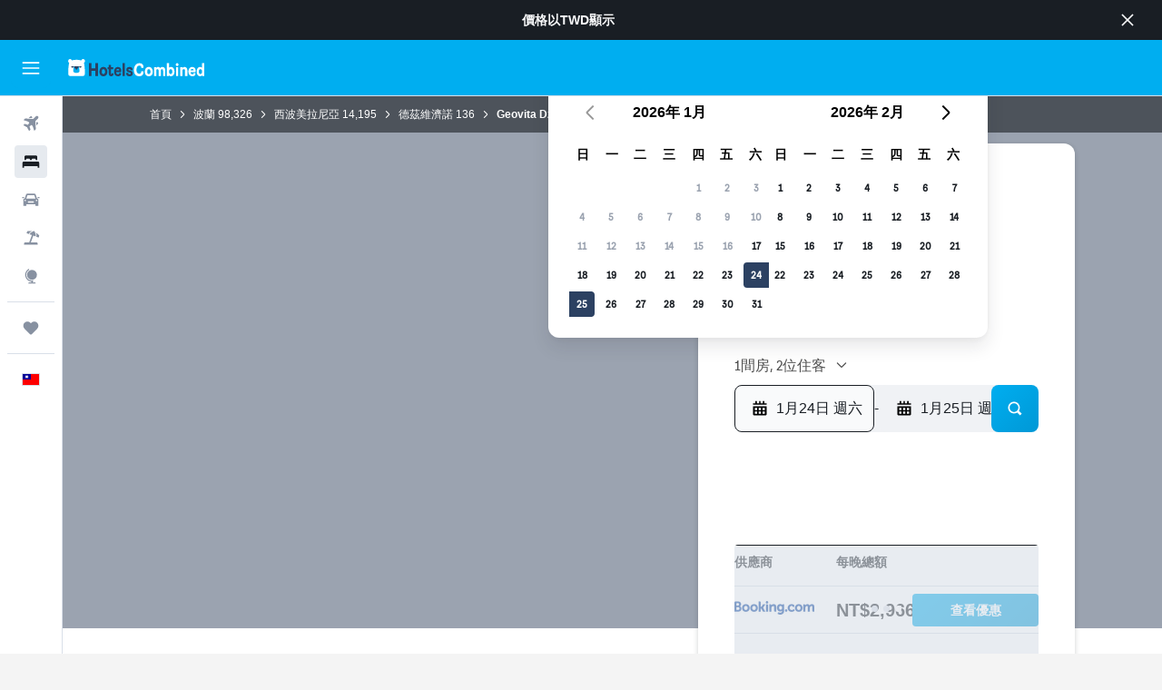

--- FILE ---
content_type: text/html;charset=UTF-8
request_url: https://www.hotelscombined.com.tw/Hotel/Geovita_Dzwirzyno.htm
body_size: 96186
content:
<!DOCTYPE html>
<html lang='zh-tw' dir='ltr'>
<head>
<meta name="r9-version" content="R800d"/><meta name="r9-built" content="20260115.060431"/><meta name="r9-rendered" content="Fri, 16 Jan 2026 11:25:42 GMT"/><meta name="r9-build-number" content="15"/><link rel="stylesheet" href="https://content.r9cdn.net/res/combined.css?v=37f1194137336078bd98d778f0efaa61cf7a31a8&amp;cluster=4"/><link rel="stylesheet" href="https://content.r9cdn.net/res/combined.css?v=b2680ff0fe512e2c4caaea7506417c17c9fdcfdf&amp;cluster=4"/><meta name="viewport" content="width=device-width, initial-scale=1, minimum-scale=1"/><meta name="format-detection" content="telephone=no"/><link rel="icon" href="/favicon.ico" sizes="any"/><link rel="icon" href="/icon.svg" type="image/svg+xml"/><title>德茲維濟諾Geovita Dzwirzyno | HotelsCombined</title><meta name="description" content="Geovita Dzwirzyno，德茲維濟諾 - 在HotelsCombined上找出最划算的訂房優惠。一次比較所有熱門旅遊網站。在957則評價中，獲評為7.4分（最高10 分）。"/><link rel="preconnect" href="apis.google.com"/><link rel="dns-prefetch" href="apis.google.com"/><link rel="preconnect" href="www.googletagmanager.com"/><link rel="dns-prefetch" href="www.googletagmanager.com"/><link rel="preconnect" href="www.google-analytics.com"/><link rel="dns-prefetch" href="www.google-analytics.com"/><script type="text/javascript">
var safari13PlusRegex = /Macintosh;.*?Version\/(1[3-9]|[2-9][0-9]+)(\.[0-9]+)* Safari/;
if (
window &&
window.navigator &&
window.navigator.userAgent &&
window.navigator.userAgent.indexOf('Safari') > -1 &&
window.navigator.userAgent.indexOf('Chrome') === -1 &&
safari13PlusRegex.test(window.navigator.userAgent)
) {
if (
'ontouchstart' in window &&
(!('cookieEnabled' in window.navigator) || window.navigator.cookieEnabled)
) {
if (
decodeURIComponent(document.cookie).indexOf('pmov=') < 0 &&
decodeURIComponent(document.cookie).indexOf('oo.tweb=') < 0
) {
var d = new Date();
d.setTime(d.getTime() + 90 * 24 * 60 * 60 * 1000);
document.cookie = 'pmov=tb;path=/;expires=' + d.toUTCString();
}
}
}
</script><meta name="kayak_page" content="hotel,static-hotel-detail,unknown"/><meta name="seop" content="Geovita_Dzwirzyno"/><meta name="seo-cache" content="true"/><meta name="kayak_seo_splitxp" content="seo-hotel-details-shared-ui-form=disabled"/><script type="text/javascript">
var DynamicContextPromise = (function (handler) {
this.status = 0;
this.value = undefined;
this.thenCallbacks = [];
this.catchCallbacks = [];
this.then = function(fn) {
if (this.status === 0) {
this.thenCallbacks.push(fn);
}
if (this.status === 1) {
fn(this.value);
}
return this;
}.bind(this);
this.catch = function(fn) {
if (this.status === 0) {
this.catchCallbacks.push(fn);
}
if (this.status === 2) {
fn(this.value);
}
return this;
}.bind(this);
var resolve = function(value) {
if (this.status === 0) {
this.status = 1;
this.value = value;
this.thenCallbacks.forEach(function(fn) {
fn(value)
});
}
}.bind(this);
var reject = function(value) {
if (this.status === 0) {
this.status = 2;
this.value = value;
this.catchCallbacks.forEach(function(fn) {
fn(value)
});
}
}.bind(this);
try {
handler(resolve, reject);
} catch (err) {
reject(err);
}
return {
then: this.then,
catch: this.catch,
};
}).bind({})
var ie = (function () {
var undef,
v = 3,
div = document.createElement('div'),
all = div.getElementsByTagName('i');
while (div.innerHTML = '<!--[if gt IE ' + (++v) + ']><i></i><![endif]-->', all[0]);
return v > 4 ? v : undef;
}());
var xhr = ie <= 9 ? new XDomainRequest() : new XMLHttpRequest();
var trackingQueryParams = "";
var getOnlyValidParams = function(paramsList, reservedParamsList) {
var finalParamsList = [];
for (var i = 0; i < paramsList.length; i++) {
if (reservedParamsList.indexOf(paramsList[i].split('=')[0]) == -1) {
finalParamsList.push(paramsList[i]);
}
}
return finalParamsList;
}
var removeUnnecessaryQueryStringChars = function(paramsString) {
if (paramsString.charAt(0) === '?') {
return paramsString.substr(1);
}
return paramsString;
}
var reservedParamsList = ['vertical', 'pageId', 'subPageId', 'originalReferrer', 'seoPlacementId', 'seoLanguage', 'seoCountry', 'tags'];
var paramsString = window.location && window.location.search;
if (paramsString) {
paramsString = removeUnnecessaryQueryStringChars(paramsString);
var finalParamsList = getOnlyValidParams(paramsString.split('&'), reservedParamsList)
trackingQueryParams = finalParamsList.length > 0 ? "&" + finalParamsList.join("&") + "&seo=true" : "";
}
var trackingUrl = '/s/run/fpc/context' +
'?vertical=hotel' +
'&pageId=static-hotel-detail' +
'&subPageId=unknown' +
'&originalReferrer=' + encodeURIComponent(document.referrer) +
'&seoPlacementId=' + encodeURIComponent('Geovita_Dzwirzyno') +
'&tags=' + encodeURIComponent('') +
'&origin=' + encodeURIComponent('') +
'&destination=' + encodeURIComponent('') +
'&isSeoPage=' + encodeURIComponent('true') +
'&domain=' + encodeURIComponent(window.location.host) +
trackingQueryParams;
xhr.open('GET', trackingUrl, true);
xhr.responseType = 'json';
window.R9 = window.R9 || {};
window.R9.unhiddenElements = [];
window.R9.dynamicContextPromise = new DynamicContextPromise(function(resolve, reject) {
xhr.onload = function () {
if (xhr.readyState === xhr.DONE && xhr.status === 200) {
window.R9 = window.R9 || {};
window.R9.globals = window.R9.globals || {};
resolve(xhr.response);
if (xhr.response['formToken']) {
R9.globals.formtoken = xhr.response['formToken'];
}
if (xhr.response['jsonPlacementEnabled'] && xhr.response['jsonGlobalPlacementEnabled']) {
if (xhr.response['placement']) {
R9.globals.placement = xhr.response['placement'];
}
if (xhr.response['affiliate']) {
R9.globals.affiliate = xhr.response['affiliate'];
}
}
if (xhr.response['dsaRemovableFields']) {
var dsaRemovableParamsList = xhr.response['dsaRemovableFields'];
var query = window.location.search.slice(1) || "";
var params = query.split('&');
var needRemoveParams = false;
for (var i = 0; i < dsaRemovableParamsList.length; i++) {
if (query.indexOf(dsaRemovableParamsList[i] + '=') != -1) {
needRemoveParams = true;
break;
}
}
if (needRemoveParams) {
var path = window.location.pathname;
var finalQuery = [];
for (var i = 0; i < params.length; i++) {
if (dsaRemovableParamsList.indexOf(params[i].split('=')[0]) == -1) {
finalQuery.push(params[i]);
}
}
if (window.history.replaceState) {
window.history.replaceState({}, document.title, path + (finalQuery.length > 0 ? '?' + finalQuery.join('&') : ''));
}
}
if(xhr.response['cachedCookieConsentEnabled']) {
var unhideElement = (elementId) => {
var elementToUnhide = document.querySelector(elementId);
if (elementToUnhide) {
window.R9.unhiddenElements = window.R9.unhiddenElements || [];
window.R9.unhiddenElements.push(elementId.replace('#', ''));
elementToUnhide.removeAttribute('hidden');
elementToUnhide.dispatchEvent(new Event('initialStaticHideRemove'));
}
}
var unhideCookieConsent = () => {
if (xhr.response['showSharedIabTcfDialog']) {
unhideElement('#iab-tcf-dialog');
}
if (xhr.response['showDataTransferDisclaimerDialog']) {
unhideElement('#shared-data-transfer-disclaimer-dialog');
}
if (xhr.response['showTwoPartyConsentDialog']) {
unhideElement('#shared-two-part-consent-dialog');
}
}
if (document.readyState === "loading") {
document.addEventListener("DOMContentLoaded", unhideCookieConsent);
} else {
unhideCookieConsent();
}
}
}
} else {
reject(xhr.response);
}
};
})
xhr.send('');
</script><link rel="canonical" href="https://www.hotelscombined.com.tw/Hotel/Geovita_Dzwirzyno.htm"/><link rel="alternate" hrefLang="ar" href="https://ar.hotelscombined.com/Hotel/Geovita_Dzwirzyno.htm"/><link rel="alternate" hrefLang="es-ES" href="https://www.hotelscombined.es/Hotel/Geovita_Dzwirzyno.htm"/><link rel="alternate" hrefLang="ca-ES" href="https://www.hotelscombined.cat/Hotel/Geovita_Dzwirzyno.htm"/><link rel="alternate" hrefLang="da-DK" href="https://www.hotelscombined.dk/Hotel/Geovita_Dzwirzyno.htm"/><link rel="alternate" hrefLang="de-DE" href="https://www.hotelscombined.de/Hotel/Geovita_Dzwirzyno.htm"/><link rel="alternate" hrefLang="en" href="https://www.hotelscombined.com/Hotel/Geovita_Dzwirzyno.htm"/><link rel="alternate" hrefLang="en-AE" href="https://www.hotelscombined.ae/Hotel/Geovita_Dzwirzyno.htm"/><link rel="alternate" hrefLang="en-AU" href="https://www.hotelscombined.com.au/Hotel/Geovita_Dzwirzyno.htm"/><link rel="alternate" hrefLang="en-CA" href="https://www.hotelscombined.ca/Hotel/Geovita_Dzwirzyno.htm"/><link rel="alternate" hrefLang="en-GB" href="https://www.hotelscombined.co.uk/Hotel/Geovita_Dzwirzyno.htm"/><link rel="alternate" hrefLang="en-IE" href="https://www.hotelscombined.ie/Hotel/Geovita_Dzwirzyno.htm"/><link rel="alternate" hrefLang="en-IN" href="https://www.hotelscombined.in/Hotel/Geovita_Dzwirzyno.htm"/><link rel="alternate" hrefLang="en-NZ" href="https://www.hotelscombined.co.nz/Hotel/Geovita_Dzwirzyno.htm"/><link rel="alternate" hrefLang="en-SG" href="https://www.hotelscombined.com.sg/Hotel/Geovita_Dzwirzyno.htm"/><link rel="alternate" hrefLang="fr-FR" href="https://www.hotelscombined.fr/Hotel/Geovita_Dzwirzyno.htm"/><link rel="alternate" hrefLang="he-IL" href="https://www.hotelscombined.co.il/Hotel/Geovita_Dzwirzyno.htm"/><link rel="alternate" hrefLang="it-IT" href="https://www.hotelscombined.it/Hotel/Geovita_Dzwirzyno.htm"/><link rel="alternate" hrefLang="ja-JP" href="https://www.hotelscombined.jp/Hotel/Geovita_Dzwirzyno.htm"/><link rel="alternate" hrefLang="ko-KR" href="https://www.hotelscombined.co.kr/Hotel/Geovita_Dzwirzyno.htm"/><link rel="alternate" hrefLang="ms-MY" href="https://www.hotelscombined.my/Hotel/Geovita_Dzwirzyno.htm"/><link rel="alternate" hrefLang="no-NO" href="https://www.hotelscombined.no/Hotel/Geovita_Dzwirzyno.htm"/><link rel="alternate" hrefLang="sv-SE" href="https://www.hotelscombined.se/Hotel/Geovita_Dzwirzyno.htm"/><link rel="alternate" hrefLang="th-TH" href="https://www.hotelscombined.co.th/Hotel/Geovita_Dzwirzyno.htm"/><link rel="alternate" hrefLang="zh-TW" href="https://www.hotelscombined.com.tw/Hotel/Geovita_Dzwirzyno.htm"/><link rel="alternate" hrefLang="zh-HK" href="https://www.hotelscombined.hk/Hotel/Geovita_Dzwirzyno.htm"/><meta property="og:image" content="https://content.r9cdn.net/rimg/provider-logos/common/socialmedia/hotelscombined-logo.png?width=1200&amp;height=630&amp;crop=false"/><meta property="og:image:width" content="1200"/><meta property="og:image:height" content="630"/><meta property="og:title" content="德茲維濟諾Geovita Dzwirzyno | HotelsCombined"/><meta property="og:type" content="website"/><meta property="og:description" content="Geovita Dzwirzyno，德茲維濟諾 - 在HotelsCombined上找出最划算的訂房優惠。一次比較所有熱門旅遊網站。在957則評價中，獲評為7.4分（最高10 分）。"/><meta property="og:url" content="https://www.hotelscombined.com.tw/Hotel/Geovita_Dzwirzyno.htm"/><meta property="og:site_name" content="HotelsCombined"/><meta property="fb:pages" content="117913258224288"/><meta property="twitter:title" content="德茲維濟諾Geovita Dzwirzyno | HotelsCombined"/><meta name="twitter:description" content="Geovita Dzwirzyno，德茲維濟諾 - 在HotelsCombined上找出最划算的訂房優惠。一次比較所有熱門旅遊網站。在957則評價中，獲評為7.4分（最高10 分）。"/><meta name="twitter:image:src" content="https://content.r9cdn.net/rimg/provider-logos/common/socialmedia/hotelscombined-logo.png?width=440&amp;height=220&amp;crop=false"/><meta name="twitter:card" content="summary_large_image"/><meta name="twitter:site" content="@hotelscombined"/><meta name="twitter:creator" content="@hotelscombined"/><meta name="robots" content="index,follow"/><link rel="apple-touch-icon" href="/apple-touch-icon.png"/><link rel="apple-touch-icon" sizes="60x60" href="/apple-touch-icon-60x60.png"/><link rel="apple-touch-icon" sizes="76x76" href="/apple-touch-icon-76x76.png"/><link rel="apple-touch-icon" sizes="120x120" href="/apple-touch-icon-120x120.png"/><link rel="apple-touch-icon" sizes="152x152" href="/apple-touch-icon-152x152.png"/><link rel="apple-touch-icon" sizes="167x167" href="/apple-touch-icon-167x167.png"/><link rel="apple-touch-icon" sizes="180x180" href="/apple-touch-icon-180x180.png"/><script type="application/ld+json">{"@context":"https://schema.org","@type":"Website","name":"HotelsCombined","url":"https://www.hotelscombined.com.tw"}</script><script type="application/ld+json">{"@context":"http://schema.org","@type":"Organization","name":"HotelsCombined","url":"https://www.hotelscombined.com.tw/Hotel/Geovita_Dzwirzyno.htm","sameAs":["https://www.facebook.com/HotelsCombined/","https://www.youtube.com/hotelscombined","https://www.instagram.com/hotelscombined.tw/"]}</script><script type="application/ld+json">{"@context":"https://schema.org","@type":"ItemList","itemListOrder":"https://schema.org/ItemListUnordered","description":"瀏覽 Geovita Dzwirzyno 可用的酒店房間，包括價格和房型。","itemListElement":[{"@type":"ListItem","position":1,"item":{"@type":"Offer","price":2965.73,"priceCurrency":"TWD","availability":"https://schema.org/InStock","validFrom":"2026-01-23","itemOffered":{"@type":"HotelRoom"}}}]}</script><script type="application/ld+json">{"@context":"https://schema.org","@type":"TouristDestination","name":"德茲維濟諾"}</script><script type="application/ld+json">{"@context":"http://schema.org","@type":"BreadcrumbList","itemListElement":[{"@type":"ListItem","position":"1","item":{"@id":"/","name":"首頁"}},{"@type":"ListItem","position":"2","item":{"@id":"/Place/Poland.htm","name":"波蘭"}},{"@type":"ListItem","position":"3","item":{"@id":"/Place/West_Pomerania_province.htm","name":"西波美拉尼亞"}},{"@type":"ListItem","position":"4","item":{"@id":"/Place/Dzwirzyno.htm","name":"德茲維濟諾"}},{"@type":"ListItem","position":"5","item":{"@id":"","name":"Geovita Dzwirzyno"}}]}</script><script type="application/ld+json">{"@context":"http://schema.org","@type":"FAQPage","mainEntity":[{"@type":"Question","name":"Geovita Dzwirzyno可以攜帶寵物嗎？","acceptedAnswer":{"@type":"Answer","text":"可以的，Geovita Dzwirzyno歡迎住客攜帶狗隻或大部分其他寵物入住。"}},{"@type":"Question","name":"Geovita Dzwirzyno有泳池嗎？","acceptedAnswer":{"@type":"Answer","text":"有的，Geovita Dzwirzyno設有泳池供住客使用。不過泳池有規定的開放時間，使用前請向前台咨詢。"}},{"@type":"Question","name":"Geovita Dzwirzyno的電話號碼是幾號？","acceptedAnswer":{"@type":"Answer","text":"如果你對入住有任何疑問，請致電+48 943 585 421聯絡Geovita Dzwirzyno的前台職員。"}},{"@type":"Question","name":"Geovita Dzwirzyno是否有提供WiFi？","acceptedAnswer":{"@type":"Answer","text":"是的，Geovita Dzwirzyno提供WiFi供飯店住客使用。"}},{"@type":"Question","name":"Geovita Dzwirzyno是否設有健身房或健身中心供住客使用？","acceptedAnswer":{"@type":"Answer","text":"入住Geovita Dzwirzyno的旅客可使用飯店的健身中心。飯店的健身中心通常不會全天24小時開放，請到前台查詢健身房的開放時間。"}},{"@type":"Question","name":"Geovita Dzwirzyno的退房時間是幾點？","acceptedAnswer":{"@type":"Answer","text":"應該在11:00前退房。預計抵達當日，旅客應該在16:00後抵達Geovita Dzwirzyno以辦理入住。"}},{"@type":"Question","name":"德茲維濟諾Geovita Dzwirzyno的住宿多少錢？","acceptedAnswer":{"@type":"Answer","text":"Geovita Dzwirzyno目前的超值優惠介於每晚NT$1,537和NT$2,607之間。價格會根據住宿日期和客房類型而改變。<a href=\"#rooms\">在上方表格</a>輸入你的日期以查看最新的超值優惠。"}},{"@type":"Question","name":"Geovita Dzwirzyno有餐廳嗎？","acceptedAnswer":{"@type":"Answer","text":"有的，德茲維濟諾Geovita Dzwirzyno有附設餐廳。 歡迎有興趣喝酒和吃飯的旅客到附設的酒吧。"}},{"@type":"Question","name":"Geovita Dzwirzyno有提供無障礙客房嗎？","acceptedAnswer":{"@type":"Answer","text":"有，Geovita Dzwirzyno​會為有需要的客人提供無障礙客房。請務必查看HotelsCombined​的優惠，以了解最新的供應情況。"}}]}</script><script type="application/ld+json">{"@context":"http://schema.org","@type":"Hotel","name":"Geovita Dzwirzyno","url":"https://www.hotelscombined.com.tw/Hotel/Geovita_Dzwirzyno.htm/Hotel/Geovita_Dzwirzyno.htm","description":"Geovita Dzwirzyno的位置十分理想，位於Dzwirzyno中寧靜的區域，搭車到科沃布熱格跟Grzybowo都只需一小段車程。 旅客可以使用室內游泳池和美容中心。\n\n這間3星級度假村提供快速入住/退房、水療和遊樂場。 工作人員皆隨時待命，還能夠協助預訂旅遊行程和各式門票。\n\nGeovita Dzwirzyno共有100間設備齊全的的客房，裡面都裝有一系列的基本設備，以確保旅客感到倍加舒適。 也有多種客房，是為了跟家人一起出遊的旅客所特別設計。\n\nGeovita Dzwirzyno的旅客可以到附設的餐廳享受獨特的用餐體驗，對於想就近吃點東西的人來說，非常合適。 度假村可以依需要提供盒裝午餐給外出旅遊的人。","starRating":"3","telephone":"+48 943 585 421","alternateName":["Geovita Dzwirzyno 德茲維濟諾","Geovita Dzwirzyno 德茲維濟諾, 西波美拉尼亞"],"address":{"@type":"PostalAddress","streetAddress":"Wyzwolenia 27","addressLocality":"德茲維濟諾","postalCode":"78-131","addressRegion":"西波美拉尼亞","addressCountry":"波蘭"},"priceRange":"NT$1,704","aggregateRating":{"@type":"AggregateRating","bestRating":"10","ratingValue":"7.4","ratingCount":"957"},"amenityFeature":["電熱水壺","收音機","整個單位在地面一樓","海濱地區","無障礙設施","特長床（> 2公尺）","家庭間","床單","毛巾","可提供嬰兒床","烤肉架","滅火器","電梯","平板電視","打包午餐","洗髮精","園景","恆溫泳池","共用休息室/電視區","客房服務","防火警報器","暖氣","淋浴","電梯直達","無障礙停車位","無邊際泳池","急救包","提供連通客房","室內泳池","靠近床頭的插座","沙發床","使用房卡","共用區域有CCTV閉路電視","兒童餐","住宿外圍有CCTV閉路電視","禁煙","餐廳","酒吧/休閒廳","特快退房","停車場","沐浴乳","吹風機","電話","鋪蓋地毯","非羽絨枕","廁所","衛生紙","戶外家具","衣架","垃圾桶","小泳池","電視","泳池蓋","高層可乘電梯","野餐區","書桌","私人浴室","站立式淋浴間","花園","私人辦理入住/退房","衣櫃","24小時櫃檯","備有儲物室","私人停車位","遠足","按摩","腳踏車租用","桌遊","腳踏車","晚間娛樂","健身班","健身中心","室内遊戲區","卡拉OK","兒童戶外遊樂設施","乒乓球","遊樂場","水上樂園","鬧鐘服務","傳真機/影印機","娛樂部職員","會議/宴會設施","特殊飲食菜單（應要求提供）","觀光旅行櫃檯","Spa","美容沙龍"]}</script><meta name="kayak_content_type" content="357661,standard"/><meta name="cfcms-destination-code" content="357661"/>
</head>
<body class='bd-default bd-hc react react-st zh_TW '><div id='root'><div class="c--AO"><nav class="mZv3" aria-label="​鍵盤快速連結"><a href="#main">跳到主要內容</a></nav><div data-testid="page-top-anchor" aria-live="polite" aria-atomic="true" tabindex="-1" style="position:absolute;width:1px;height:1px;margin:-1px;padding:0;overflow:hidden;clip-path:inset(50%);white-space:nowrap;border:0"></div><header class="mc6t mc6t-mod-sticky-always" style="height:62px;top:0px"><div class="mc6t-wrapper"><div><div class="mc6t-banner mc6t-mod-sticky-non-mobile"></div></div><div class="mc6t-main-content mc6t-mod-bordered" style="height:62px"><div class="common-layout-react-HeaderV2 V_0p V_0p-mod-branded V_0p-mod-side-nav-ux-v2"><div class="wRhj wRhj-mod-justify-start wRhj-mod-grow"><div class="mc6t-nav-button mc6t-mod-hide-empty"><div role="button" tabindex="0" class="ZGw- ZGw--mod-size-medium ZGw--mod-variant-default" aria-label="開啟主選單"><svg viewBox="0 0 200 200" width="20" height="20" xmlns="http://www.w3.org/2000/svg" role="presentation"><path d="M191.67 50H8.33V33.33h183.33V50zm0 100H8.33v16.67h183.33V150zm0-58.33H8.33v16.67h183.33V91.67z"/></svg></div></div><div class="mc6t-logo mc6t-mod-hide-empty"><div class="gPDR gPDR-mod-focus-keyboard gPDR-hotelscombined gPDR-non-compact gPDR-main-logo-mobile gPDR-inverted-logo gPDR-mod-reduced-size"><a class="gPDR-main-logo-link" href="/" itemProp="https://schema.org/logo" aria-label="前往hotelscombined​首頁"><div class="gPDR-main-logo gPDR-inverted-logo" style="animation-duration:2000ms"><span style="transform:translate3d(0,0,0);vertical-align:middle;-webkit-font-smoothing:antialiased;-moz-osx-font-smoothing:grayscale;width:auto;height:auto" class="gPDR-logo-image"><svg width="100%" height="100%" viewBox="0 0 190 24" xmlns="http://www.w3.org/2000/svg" role="presentation" style="width:inherit;height:inherit;line-height:inherit;color:inherit"><g fill="none"><path fill="#2C4162" d="M29.207 23.715V5.735h3.533v7.282h5.574V5.736h3.533v17.939h-3.533v-7.363H32.74v7.363h-3.533zm14.681-5.939c0-3.58 1.885-6.752 5.536-6.752 3.65 0 5.535 3.173 5.535 6.752 0 3.336-1.688 6.183-5.535 6.183-3.848 0-5.536-2.847-5.536-6.183zm3.259-.04c0 2.237.706 3.132 2.277 3.132 1.57 0 2.276-.854 2.276-3.092 0-2.156-.588-3.58-2.276-3.58-1.688-.04-2.277 1.384-2.277 3.54zm9.735-3.58h-1.57v-2.888h1.57v-2.97h3.023v2.97h3.258v2.888h-3.258v4.515c0 1.993.078 2.36.667 2.36.393 0 .51-.204.51-.651 0-.244-.078-.448-.078-.448h2.238s.157.448.157 1.099c0 2.033-1.374 2.928-3.062 2.928-2.356 0-3.494-1.26-3.494-4.108v-5.695h.04zm14.525 5.858c0-.204-.04-.367-.04-.367h2.513s.196.407.196 1.058c0 2.36-2.316 3.295-4.2 3.295-3.808 0-5.653-2.644-5.653-6.224 0-3.539 1.688-6.712 5.457-6.712 2.826 0 4.593 2.034 4.593 4.76a9.467 9.467 0 01-.354 2.522h-6.712c.039 1.87.903 2.888 2.63 2.888 1.256-.04 1.57-.732 1.57-1.22zm-4.083-4.068h4.083c.118-.773-.157-2.115-1.924-2.115-1.727 0-2.159 1.464-2.159 2.115zm8.755 7.769V5.776h3.1v17.94h-3.1zm4.946-3.254c0-.773.314-1.342.314-1.342h2.826s-.157.325-.157.813c0 .854.707 1.261 1.767 1.261 1.02 0 1.649-.407 1.649-1.057 0-.855-.786-1.14-2.12-1.505-1.885-.489-4.044-.936-4.044-3.702 0-2.522 1.806-3.865 4.397-3.865 2.238 0 4.318 1.099 4.318 3.336 0 .65-.196 1.18-.196 1.18h-2.827s.118-.326.118-.651c0-.692-.589-1.098-1.374-1.098-1.099 0-1.57.488-1.57 1.016 0 .651.707.977 2.08 1.302 1.885.448 4.123.976 4.123 3.824 0 2.685-1.806 4.027-4.633 4.027-2.944-.04-4.671-1.464-4.671-3.539z"/><path d="M91.899 15.254c0-5.207 2.826-9.478 7.615-9.478 3.77 0 5.653 2.238 5.653 4.882 0 1.098-.235 1.749-.235 1.749h-2.984s.079-.285.079-.936c0-1.302-.785-2.278-2.552-2.278-2.787 0-4.082 2.482-4.082 6.02 0 2.889.981 5.33 4.004 5.33 1.334 0 2.59-.692 2.59-2.645 0-.366-.078-.691-.078-.691h3.023s.196.57.196 1.383c0 3.824-3.023 5.37-5.888 5.37-5.535 0-7.341-3.987-7.341-8.706zm15.153 2.522c0-3.58 1.884-6.752 5.535-6.752 3.65 0 5.535 3.173 5.535 6.752 0 3.336-1.688 6.183-5.535 6.183-3.847 0-5.535-2.847-5.535-6.183zm3.258-.04c0 2.237.707 3.132 2.277 3.132 1.57 0 2.277-.854 2.277-3.092 0-2.156-.59-3.58-2.277-3.58-1.688-.04-2.277 1.384-2.277 3.54zm18.097-5.004c.628-.935 1.649-1.708 3.023-1.708 2.63 0 4.122 1.952 4.122 4.881v7.81l-3.102-.04v-7.2c0-1.587-.55-2.32-1.57-2.32s-1.57.937-1.57 2.279v7.281h-3.101v-7.24c0-1.587-.55-2.32-1.65-2.32-1.059 0-1.609.937-1.609 2.157v7.403h-3.1V11.268h2.983v1.18h.039c.314-.489 1.217-1.424 2.67-1.424 1.413 0 2.394.773 2.865 1.708zm9.186-6.996h3.101v6.345h.04c.588-.61 1.53-1.057 2.63-1.057 3.376 0 4.907 3.01 4.907 6.549 0 3.458-1.57 6.386-4.947 6.386-1.177 0-2.198-.61-2.748-1.342h-.039v1.098h-2.983V5.735h.039zm3.14 12c0 1.586.55 3.172 2.277 3.172 1.531 0 2.277-1.505 2.277-3.091 0-1.953-.51-3.661-2.277-3.661-1.688-.04-2.277 1.79-2.277 3.58zm11.267-12c1.1 0 1.963.895 1.963 2.033 0 1.14-.864 2.034-1.963 2.034-1.1 0-1.963-.895-1.963-2.034.04-1.098.903-2.033 1.963-2.033zm-1.531 5.532h3.101v12.447h-3.101zm8.951 12.447h-3.102V11.268h3.101v1.22h.04c.51-.691 1.334-1.464 2.944-1.464 2.277 0 3.808 1.952 3.808 4.434v8.217h-3.18V16.27c0-1.342-.628-2.156-1.688-2.156-.903 0-1.963.407-1.963 2.563v7.037h.04zm15.466-3.701c0-.204-.039-.367-.039-.367h2.513s.196.407.196 1.058c0 2.36-2.316 3.295-4.2 3.295-3.808 0-5.654-2.644-5.654-6.224 0-3.539 1.688-6.712 5.457-6.712 2.787 0 4.593 2.034 4.593 4.76 0 1.383-.353 2.522-.353 2.522h-6.713c.04 1.87.903 2.888 2.63 2.888 1.256-.04 1.57-.732 1.57-1.22zm-4.082-4.068h4.082c.118-.773-.157-2.115-1.923-2.115-1.727 0-2.16 1.464-2.16 2.115zm18.843 7.769h-2.866v-1.057h-.04c-.47.61-1.57 1.301-2.865 1.301-2.277 0-4.71-1.912-4.71-6.508 0-3.824 2.001-6.427 4.553-6.427 1.335 0 2.238.447 2.787 1.057h.04V5.776h3.1v17.94zm-7.577-5.98c0 2.238 1.139 3.133 2.395 3.133s2.237-1.099 2.237-3.092c0-2.4-.902-3.62-2.237-3.62-1.492 0-2.395 1.22-2.395 3.58zm-158.399.489c0-3.905-.55-9.438-1.216-12.448-.275-1.22-.825-2.115-1.728-2.766A4.641 4.641 0 0019 2.156c-.04 0-.079-.04-.118-.04-2.355-.774-4.553-1.14-6.83-1.1-2.277-.04-4.476.286-6.83 1.1-.04 0-.08.04-.119.04a6.285 6.285 0 00-1.727.854c-.903.651-1.452 1.546-1.727 2.766C.98 8.786.432 14.32.432 18.224c0 1.017.04 1.912.118 2.644.078.813.235 1.424.47 1.668.354.447.904 1.18 3.18 1.18h15.703c2.277 0 2.787-.733 3.18-1.18.235-.244.353-.855.47-1.668.118-.732.158-1.627.118-2.644z" fill="#FFF"/><path d="M3.023 5.573c-1.492 0-2.67-1.261-2.67-2.766C.353 1.26 1.57.04 3.023.04c1.491 0 2.67 1.26 2.67 2.766 0 1.505-1.179 2.766-2.67 2.766m18.137.001c-1.493 0-2.67-1.261-2.67-2.766C18.49 1.26 19.707.04 21.16.04c1.49 0 2.669 1.26 2.669 2.766 0 1.505-1.217 2.766-2.67 2.766" fill="#FFF"/><path d="M4.79 10.129c-.04.122-.04.285-.04.407.04.854.707 1.545 1.531 1.586.903.04 1.649-.732 1.649-1.627 0-.122 0-.244-.04-.366 0-.082-.117-.163-.196-.163H4.986c-.079 0-.157.04-.197.163m10.913 0c-.039.122-.039.285-.039.407.04.854.707 1.545 1.531 1.586.903.04 1.649-.732 1.649-1.627 0-.122 0-.244-.04-.366-.039-.082-.117-.163-.196-.163H15.9c-.118 0-.197.04-.197.163" fill="#2C4162"/><path d="M16.134 17.492c0-.082.04-.123.04-.204v-.366c0-1.424-.629-5.207-1.021-6.671-.04-.163-.157-.244-.353-.285H8.793c-.196.04-.314.163-.353.285-.353 1.464-1.02 5.207-1.02 6.671v.325c0 .936 1.962 2.075 4.357 2.075 2.198 0 4.004-.936 4.318-1.83 0 .04 0 0 .04 0z" fill="#00AEF0"/><path d="M14.8 9.966H8.793c-.235.04-.353.203-.353.366 0 .082 0 .163.04.204.196.447.392.895.667 1.342.432.732.903 1.424 1.57 2.075.196.203.432.447.667.65a.715.715 0 00.432.163c.157 0 .314-.04.432-.163.235-.203.432-.406.667-.65.668-.651 1.139-1.343 1.57-2.075.236-.407.472-.854.668-1.342.04-.082.04-.163.04-.204a.47.47 0 00-.393-.366z" fill="#2C4162"/></g> </svg></span></div></a></div></div></div><div class="wRhj wRhj-mod-width-full-mobile wRhj-mod-justify-center wRhj-mod-allow-shrink"><div class="V_0p-search-display-wrapper"></div></div><div class="wRhj wRhj-mod-justify-end wRhj-mod-grow"><div><div class="common-layout-react-HeaderAccountWrapper theme-dark account--collapsible account--not-branded"><div class="ui-layout-header-HeaderTripsItem"></div></div></div></div><div class="c5ab7 c5ab7-mod-absolute c5ab7-collapsed c5ab7-mod-variant-accordion" style="top:62px"><div tabindex="-1" class="pRB0 pRB0-collapsed pRB0-mod-variant-accordion pRB0-mod-position-sticky" style="top:62px;height:calc(100vh - 62px)"><div><div class="pRB0-nav-items"><nav class="HtHs" aria-label="搜尋"><ul class="HtHs-nav-list"><li><a href="/flights" aria-label="搜尋機票 " class="dJtn dJtn-collapsed dJtn-mod-variant-accordion" aria-current="false"><svg viewBox="0 0 200 200" width="1.25em" height="1.25em" xmlns="http://www.w3.org/2000/svg" class="ncEv ncEv-rtl-aware dJtn-menu-item-icon" role="presentation" aria-hidden="true"><path d="M107.91 115.59l-23.6 17.77l10.49 28.28c.83 4.36-.53 8.9-3.65 12.02l-9.78 9.78l-23.54-41.34l-41.28-23.48l9.78-9.66c3.12-3.12 7.6-4.42 11.9-3.65l28.4 10.37l17.71-23.66l-11.79-11.79l-52.86-17.5l13.14-13.49c2.77-2.77 6.6-4.24 10.49-4.01l27.05 1.83l33.12 2.24l22.1 1.47l29.46-29.34c6.48-6.48 17.09-6.48 23.57 0c3.24 3.24 4.89 7.48 4.83 11.79c.06 4.3-1.59 8.54-4.83 11.78l-29.46 29.34l1.47 22.1l2.24 33.12l1.83 27.16c.29 3.83-1.12 7.6-3.83 10.31l-13.44 13.44l-17.74-53.09l-11.79-11.79zm67.76-26.52c-4.77-4.77-12.32-4.89-17.21-.35l2.24 33l14.97-14.97a12.488 12.488 0 000-17.68zm-64.81-64.82a12.488 12.488 0 00-17.68 0L78.21 39.22l33 2.24c4.54-4.89 4.42-12.43-.35-17.21z"/></svg><div class="dJtn-menu-item-title">機票</div></a></li><li><a href="/hotels" aria-label="搜尋住宿 " class="dJtn dJtn-active dJtn-collapsed dJtn-mod-variant-accordion" aria-current="page"><svg viewBox="0 0 200 200" width="1.25em" height="1.25em" xmlns="http://www.w3.org/2000/svg" class="ncEv dJtn-menu-item-icon" role="presentation" aria-hidden="true"><path d="M170.83 46.67v36.67h-16.67v-3.33c0-7.42-5.92-13.33-13.33-13.33h-19.17c-7.42 0-13.33 5.92-13.33 13.33v3.33H91.66v-3.33c0-7.42-5.92-13.33-13.33-13.33H59.16c-7.42 0-13.33 5.92-13.33 13.33v3.33H29.16V46.67c0-7.42 5.92-13.33 13.33-13.33h115c7.42 0 13.33 5.92 13.33 13.33zm7.5 53.33H21.67c-7.42 0-13.33 5.92-13.33 13.33v53.33h16.67v-16.67h150v16.67h16.67v-53.33c0-7.42-5.92-13.33-13.33-13.33z"/></svg><div class="dJtn-menu-item-title">飯店</div></a></li><li><a href="/cars" aria-label="搜尋租車 " class="dJtn dJtn-collapsed dJtn-mod-variant-accordion" aria-current="false"><svg viewBox="0 0 200 200" width="1.25em" height="1.25em" xmlns="http://www.w3.org/2000/svg" class="ncEv dJtn-menu-item-icon" role="presentation" aria-hidden="true"><path d="M25.03 83.33H5.7c-.83 0-1.5-.67-1.5-1.5v-11h20.83v12.5zm150 0h19.33c.83 0 1.5-.67 1.5-1.5v-11h-20.83v12.5zm8.33 17.5v65.83h-33.33v-16.67h-100v16.58l-33.33.08V100.9c0-7.33 6-13.33 13.33-13.33l2.5-.08l14.58-44.92c1.75-5.5 6.92-9.25 12.75-9.25h80.33c5.83 0 11 3.75 12.75 9.25l14.58 44.92h2.5c7.33 0 13.33 6 13.33 13.33zm-137.5 7.5c0-4.58-3.75-8.33-8.33-8.33s-8.33 3.75-8.33 8.33s3.75 8.33 8.33 8.33s8.33-3.75 8.33-8.33zm87.5 16.67c0-4.58-3.75-8.33-8.33-8.33h-50c-4.58 0-8.33 3.75-8.33 8.33s3.75 8.33 8.33 8.33h50c4.58 0 8.33-3.75 8.33-8.33zm16.67-37.5L137.86 50H62.2L50.03 87.5h100zm20.83 20.83c0-4.58-3.75-8.33-8.33-8.33s-8.33 3.75-8.33 8.33s3.75 8.33 8.33 8.33s8.33-3.75 8.33-8.33z"/></svg><div class="dJtn-menu-item-title">租車</div></a></li><li><a href="/packages" aria-label="搜尋機+酒 " class="dJtn dJtn-collapsed dJtn-mod-variant-accordion" aria-current="false"><svg viewBox="0 0 200 200" width="1.25em" height="1.25em" xmlns="http://www.w3.org/2000/svg" class="ncEv dJtn-menu-item-icon" role="presentation" aria-hidden="true"><path d="M112.24 25.24L91.38 37.96c-3.4 2.04-6 5.27-7.34 8.95l-4.1 11.28l-27.41-9.98l4.36-11.98c.48-1.33.99-2.48 1.5-3.62c1.18-2.5 2.49-4.41 4-5.37c2.31-1.47 5.33-2.23 9.23-2.23l40.62.24zm49.51 124.74h-62l27.17-74.67l23.5 8.5l4.08-11.25c.75-2 .83-4.08.08-6L142.5 30.73l-6.42-5.33h-7.92l-32.5 19.75c-1.67 1-3.08 2.67-3.75 4.58l-4.17 11.33l23.5 8.5l-29.25 80.42H38.24c-7.33 0-13.25 5.92-13.25 13.25v11.75h150v-11.75c0-7.33-5.92-13.25-13.25-13.25zm29.54-75.84c-.83-2.61-2.65-5.13-5.64-7.64l-30.93-25.63l7.78 22.96c1.29 3.75 1.21 7.89-.13 11.57l-4.1 11.28l27.41 9.98l4.5-12.37c1.54-4.23 1.9-7.65 1.12-10.15z"/></svg><div class="dJtn-menu-item-title">機＋酒</div></a></li><li><a href="/explore/" aria-label="前往「探索」頁面 " class="dJtn dJtn-collapsed dJtn-mod-variant-accordion" aria-current="false"><svg viewBox="0 0 200 200" width="1.25em" height="1.25em" xmlns="http://www.w3.org/2000/svg" class="ncEv dJtn-menu-item-icon" role="presentation" aria-hidden="true"><path d="M37.5 87.58c0-1.5.08-2.92.17-4.42c0-1.08.08-2.17.25-3.25c.25-3 .75-6 1.42-8.92c.33-1.25.58-2.5 1-3.75c.5-1.83 1.08-3.58 1.75-5.42c.42-1.17.83-2.25 1.33-3.42c.5-1.08 1-2.25 1.5-3.33s1.08-2.17 1.67-3.25c1.17-2.08 2.42-4.17 3.75-6.17c.67-1 1.33-1.92 2.08-2.92s1.58-2 2.42-3c.92-1.17 1.92-2.33 2.92-3.42l1.75-1.75c1.67-1.67 3.42-3.25 5.33-4.83c.25-.17.58-.42.92-.75c1.25-1 2.58-2 4-2.92c1.25-.92 2.58-1.75 3.92-2.58c.08-.08.17-.08.33-.17c1.42-.92 2.92-1.75 4.42-2.5l4.33 11.83c-1.42.75-2.92 1.67-4.25 2.5c-.67.42-1.33.92-2 1.42c-1.42.92-2.75 2-4 3c-1.33 1.17-2.67 2.33-3.92 3.58l-.67.67c-1.17 1.25-2.42 2.5-3.5 3.92c-1.58 1.83-3.08 3.83-4.33 5.92c-.83 1.25-1.67 2.5-2.33 3.83c-1.17 2.08-2.25 4.33-3.08 6.5c-.58 1.42-1.17 2.83-1.58 4.25c-.75 2.33-1.42 4.67-1.92 7.08a60.98 60.98 0 00-.75 5.33c-.08.33-.08.75-.08 1.08c-.25 1.92-.33 3.83-.33 5.83c0 34.5 28 62.5 62.5 62.5c4.25 0 8.5-.42 12.5-1.25l4.33 11.92h-.17c-3.42.75-6.92 1.33-10.42 1.58v8.5h22.92c6.9 0 12.5 5.6 12.5 12.5h0h-83.33h0c0-6.9 5.6-12.5 12.5-12.5h22.92v-8.58c-38.42-3.08-68.75-35.42-68.75-74.67zm87.42 52.79c19.92-4.42 36-20.5 40.33-40.42c8.83-39.5-25.67-73.92-65.17-65.17c-19.92 4.42-36 20.5-40.42 40.42c-8.75 39.5 25.75 73.92 65.25 65.17z"/></svg><div class="dJtn-menu-item-title">探索</div></a></li></ul></nav></div><div class="pRB0-line"></div><div class="pRB0-nav-items"><div><a href="#" class="eHiZ-mod-underline-none dJtn dJtn-collapsed dJtn-mod-variant-accordion" aria-label="旅程 " aria-current="false"><svg viewBox="0 0 200 200" width="1.25em" height="1.25em" xmlns="http://www.w3.org/2000/svg" class="ncEv dJtn-menu-item-icon" role="presentation" aria-hidden="true"><path d="M169.94 110.33l-19.75 19.75l-.92.92l-39.58 39.58c-.67.67-1.33 1.25-2 1.67c-.75.58-1.5 1.08-2.25 1.42c-.83.42-1.75.75-2.58 1c-.75.17-1.58.25-2.33.33h-1c-.75-.08-1.58-.17-2.33-.33c-.83-.25-1.75-.58-2.58-1c-.75-.33-1.5-.83-2.25-1.42c-.67-.42-1.33-1-2-1.67L50.79 131l-.92-.92l-19.75-19.75c-8.92-9-13.42-20.67-13.42-32.42s4.5-23.42 13.42-32.42c17.92-17.83 46.92-17.83 64.83 0l5.08 5.08l5.08-5.08c8.92-8.92 20.67-13.33 32.42-13.33s23.5 4.42 32.42 13.33c17.92 17.92 17.92 46.92 0 64.83z"/></svg><div class="dJtn-menu-item-title">旅程</div></a></div></div><div class="pRB0-line"></div><div class="pRB0-nav-items"><div role="button" tabindex="0" aria-label="選擇語言 " class="dJtn dJtn-collapsed dJtn-mod-variant-accordion"><div class="dJtn-menu-item-icon"><div class="IXOM IXOM-mod-size-xsmall"><span class="IXOM-flag-container IXOM-tw IXOM-mod-bordered"><img class="DU4n DU4n-hidden" alt="台灣 (中文)" width="18" height="12"/></span></div></div><div class="dJtn-menu-item-title">中文</div></div></div></div><div class="pRB0-navigation-links"><div class="F-Tz"></div></div></div></div><div class="c1yxs-hidden"><div class="c-ulo c-ulo-mod-always-render" aria-modal="true"><div class="c-ulo-viewport"><div tabindex="-1" class="c-ulo-content" style="max-width:640px"><div class="BLL2 BLL2-mod-variant-row BLL2-mod-padding-top-small BLL2-mod-padding-bottom-base BLL2-mod-padding-x-large"><div class="BLL2-main BLL2-mod-close-variant-dismiss BLL2-mod-dialog-variant-bottom-sheet-popup"><span class="BLL2-close BLL2-mod-close-variant-dismiss BLL2-mod-close-orientation-left BLL2-mod-close-button-padding-none"><button role="button" class="Py0r Py0r-mod-full-height-width Py0r-mod-variant-solid Py0r-mod-theme-none Py0r-mod-shape-default Py0r-mod-size-xsmall Py0r-mod-outline-offset" tabindex="0" aria-disabled="false" aria-label="關閉"><div class="Py0r-button-container"><div class="Py0r-button-content"><svg viewBox="0 0 200 200" width="20" height="20" xmlns="http://www.w3.org/2000/svg" role="presentation"><path d="M111.83 100l61.83 61.83l-11.83 11.83L100 111.83l-61.83 61.83l-11.83-11.83L88.17 100L26.33 38.17l11.83-11.83l61.83 61.83l61.83-61.83l11.83 11.83L111.82 100z"/></svg></div></div></button></span><div class="BLL2-content"></div></div><div class="BLL2-bottom-content"><label class="hEI8" id="country-picker-search-label" for="country-picker-search">搜尋國家或語言</label><div role="presentation" tabindex="-1" class="puNl puNl-mod-cursor-inherit puNl-mod-font-size-base puNl-mod-radius-base puNl-mod-corner-radius-all puNl-mod-size-base puNl-mod-spacing-default puNl-mod-state-default puNl-mod-theme-form puNl-mod-validation-state-neutral puNl-mod-validation-style-border"><input class="NhpT NhpT-mod-radius-base NhpT-mod-corner-radius-all NhpT-mod-size-base NhpT-mod-state-default NhpT-mod-theme-form NhpT-mod-validation-state-neutral NhpT-mod-validation-style-border NhpT-mod-hide-native-clear-button" type="search" tabindex="0" aria-controls="country-picker-list" id="country-picker-search" autoComplete="off" placeholder="搜尋國家或語言" value=""/></div></div></div><div class="Qe5W Qe5W-mod-padding-none"><div class="daOL"><ul role="listbox" tabindex="0" id="country-picker-list" class="RHsd RHsd-mod-hide-focus-outline RHsd-mod-display-flex"><li id="en-AU-Australia (English)" role="option" class="pe5z" aria-selected="false"><a aria-current="false" class="dG4A" href="https://www.hotelscombined.com.au/Hotel/Geovita_Dzwirzyno.htm" tabindex="-1"><div class="IXOM IXOM-mod-size-xsmall"><span class="IXOM-flag-container IXOM-au IXOM-mod-bordered"><img class="DU4n DU4n-hidden" alt="Australia (English)" width="18" height="12"/></span></div><span class="dG4A-label">Australia (English)</span></a></li><li id="en-CA-Canada (English)" role="option" class="pe5z" aria-selected="false"><a aria-current="false" class="dG4A" href="https://www.hotelscombined.ca/Hotel/Geovita_Dzwirzyno.htm" tabindex="-1"><div class="IXOM IXOM-mod-size-xsmall"><span class="IXOM-flag-container IXOM-ca IXOM-mod-bordered"><img class="DU4n DU4n-hidden" alt="Canada (English)" width="18" height="12"/></span></div><span class="dG4A-label">Canada (English)</span></a></li><li id="fr-CA-Canada (Français)" role="option" class="pe5z" aria-selected="false"><a aria-current="false" class="dG4A" href="https://www.hotelscombined.ca/Hotel/Geovita_Dzwirzyno.htm" tabindex="-1"><div class="IXOM IXOM-mod-size-xsmall"><span class="IXOM-flag-container IXOM-ca IXOM-mod-bordered"><img class="DU4n DU4n-hidden" alt="Canada (Français)" width="18" height="12"/></span></div><span class="dG4A-label">Canada (Français)</span></a></li><li id="da-DK-Danmark (Dansk)" role="option" class="pe5z" aria-selected="false"><a aria-current="false" class="dG4A" href="https://www.hotelscombined.dk/Hotel/Geovita_Dzwirzyno.htm" tabindex="-1"><div class="IXOM IXOM-mod-size-xsmall"><span class="IXOM-flag-container IXOM-dk IXOM-mod-bordered"><img class="DU4n DU4n-hidden" alt="Danmark (Dansk)" width="18" height="12"/></span></div><span class="dG4A-label">Danmark (Dansk)</span></a></li><li id="de-DE-Deutschland (Deutsch)" role="option" class="pe5z" aria-selected="false"><a aria-current="false" class="dG4A" href="https://www.hotelscombined.de/Hotel/Geovita_Dzwirzyno.htm" tabindex="-1"><div class="IXOM IXOM-mod-size-xsmall"><span class="IXOM-flag-container IXOM-de IXOM-mod-bordered"><img class="DU4n DU4n-hidden" alt="Deutschland (Deutsch)" width="18" height="12"/></span></div><span class="dG4A-label">Deutschland (Deutsch)</span></a></li><li id="en-DE-Germany (English)" role="option" class="pe5z" aria-selected="false"><a aria-current="false" class="dG4A" href="https://www.hotelscombined.de/Hotel/Geovita_Dzwirzyno.htm" tabindex="-1"><div class="IXOM IXOM-mod-size-xsmall"><span class="IXOM-flag-container IXOM-de IXOM-mod-bordered"><img class="DU4n DU4n-hidden" alt="Germany (English)" width="18" height="12"/></span></div><span class="dG4A-label">Germany (English)</span></a></li><li id="es-ES-España (Español)" role="option" class="pe5z" aria-selected="false"><a aria-current="false" class="dG4A" href="https://www.hotelscombined.es/Hotel/Geovita_Dzwirzyno.htm" tabindex="-1"><div class="IXOM IXOM-mod-size-xsmall"><span class="IXOM-flag-container IXOM-es IXOM-mod-bordered"><img class="DU4n DU4n-hidden" alt="España (Español)" width="18" height="12"/></span></div><span class="dG4A-label">España (Español)</span></a></li><li id="ca-ES-Espanya (Català)" role="option" class="pe5z" aria-selected="false"><a aria-current="false" class="dG4A" href="https://www.hotelscombined.es/Hotel/Geovita_Dzwirzyno.htm" tabindex="-1"><div class="IXOM IXOM-mod-size-xsmall"><span class="IXOM-flag-container IXOM-es IXOM-mod-bordered"><img class="DU4n DU4n-hidden" alt="Espanya (Català)" width="18" height="12"/></span></div><span class="dG4A-label">Espanya (Català)</span></a></li><li id="fr-FR-France (Français)" role="option" class="pe5z" aria-selected="false"><a aria-current="false" class="dG4A" href="https://www.hotelscombined.fr/Hotel/Geovita_Dzwirzyno.htm" tabindex="-1"><div class="IXOM IXOM-mod-size-xsmall"><span class="IXOM-flag-container IXOM-fr IXOM-mod-bordered"><img class="DU4n DU4n-hidden" alt="France (Français)" width="18" height="12"/></span></div><span class="dG4A-label">France (Français)</span></a></li><li id="en-HK-Hong Kong (English)" role="option" class="pe5z" aria-selected="false"><a aria-current="false" class="dG4A" href="https://www.hotelscombined.hk/hotels" tabindex="-1"><div class="IXOM IXOM-mod-size-xsmall"><span class="IXOM-flag-container IXOM-hk IXOM-mod-bordered"><img class="DU4n DU4n-hidden" alt="Hong Kong (English)" width="18" height="12"/></span></div><span class="dG4A-label">Hong Kong (English)</span></a></li><li id="zh-HK-香港 (中文)" role="option" class="pe5z" aria-selected="false"><a aria-current="false" class="dG4A" href="https://www.hotelscombined.hk/hotels" tabindex="-1"><div class="IXOM IXOM-mod-size-xsmall"><span class="IXOM-flag-container IXOM-hk IXOM-mod-bordered"><img class="DU4n DU4n-hidden" alt="香港 (中文)" width="18" height="12"/></span></div><span class="dG4A-label">香港 (中文)</span></a></li><li id="en-IN-India (English)" role="option" class="pe5z" aria-selected="false"><a aria-current="false" class="dG4A" href="https://www.hotelscombined.in/Hotel/Geovita_Dzwirzyno.htm" tabindex="-1"><div class="IXOM IXOM-mod-size-xsmall"><span class="IXOM-flag-container IXOM-in IXOM-mod-bordered"><img class="DU4n DU4n-hidden" alt="India (English)" width="18" height="12"/></span></div><span class="dG4A-label">India (English)</span></a></li><li id="en-IE-Ireland (English)" role="option" class="pe5z" aria-selected="false"><a aria-current="false" class="dG4A" href="https://www.hotelscombined.ie/Hotel/Geovita_Dzwirzyno.htm" tabindex="-1"><div class="IXOM IXOM-mod-size-xsmall"><span class="IXOM-flag-container IXOM-ie IXOM-mod-bordered"><img class="DU4n DU4n-hidden" alt="Ireland (English)" width="18" height="12"/></span></div><span class="dG4A-label">Ireland (English)</span></a></li><li id="en-IL-Israel (English)" role="option" class="pe5z" aria-selected="false"><a aria-current="false" class="dG4A" href="https://www.hotelscombined.co.il/hotels" tabindex="-1"><div class="IXOM IXOM-mod-size-xsmall"><span class="IXOM-flag-container IXOM-il IXOM-mod-bordered"><img class="DU4n DU4n-hidden" alt="Israel (English)" width="18" height="12"/></span></div><span class="dG4A-label">Israel (English)</span></a></li><li id="he-IL-ישראל (עִבְרִית)" role="option" class="pe5z" aria-selected="false"><a aria-current="false" class="dG4A" href="https://www.hotelscombined.co.il/hotels" tabindex="-1"><div class="IXOM IXOM-mod-size-xsmall"><span class="IXOM-flag-container IXOM-il IXOM-mod-bordered"><img class="DU4n DU4n-hidden" alt="ישראל (עִבְרִית)" width="18" height="12"/></span></div><span class="dG4A-label">ישראל (עִבְרִית)</span></a></li><li id="it-IT-Italia (Italiano)" role="option" class="pe5z" aria-selected="false"><a aria-current="false" class="dG4A" href="https://www.hotelscombined.it/Hotel/Geovita_Dzwirzyno.htm" tabindex="-1"><div class="IXOM IXOM-mod-size-xsmall"><span class="IXOM-flag-container IXOM-it IXOM-mod-bordered"><img class="DU4n DU4n-hidden" alt="Italia (Italiano)" width="18" height="12"/></span></div><span class="dG4A-label">Italia (Italiano)</span></a></li><li id="ja-JP-日本 (日本語)" role="option" class="pe5z" aria-selected="false"><a aria-current="false" class="dG4A" href="https://www.hotelscombined.jp/Hotel/Geovita_Dzwirzyno.htm" tabindex="-1"><div class="IXOM IXOM-mod-size-xsmall"><span class="IXOM-flag-container IXOM-jp IXOM-mod-bordered"><img class="DU4n DU4n-hidden" alt="日本 (日本語)" width="18" height="12"/></span></div><span class="dG4A-label">日本 (日本語)</span></a></li><li id="en-MY-Malaysia (English)" role="option" class="pe5z" aria-selected="false"><a aria-current="false" class="dG4A" href="https://www.hotelscombined.my/hotels" tabindex="-1"><div class="IXOM IXOM-mod-size-xsmall"><span class="IXOM-flag-container IXOM-my IXOM-mod-bordered"><img class="DU4n DU4n-hidden" alt="Malaysia (English)" width="18" height="12"/></span></div><span class="dG4A-label">Malaysia (English)</span></a></li><li id="ms-MY-Malaysia (Melayu)" role="option" class="pe5z" aria-selected="false"><a aria-current="false" class="dG4A" href="https://www.hotelscombined.my/hotels" tabindex="-1"><div class="IXOM IXOM-mod-size-xsmall"><span class="IXOM-flag-container IXOM-my IXOM-mod-bordered"><img class="DU4n DU4n-hidden" alt="Malaysia (Melayu)" width="18" height="12"/></span></div><span class="dG4A-label">Malaysia (Melayu)</span></a></li><li id="en-NZ-New Zealand (English)" role="option" class="pe5z" aria-selected="false"><a aria-current="false" class="dG4A" href="https://www.hotelscombined.co.nz/Hotel/Geovita_Dzwirzyno.htm" tabindex="-1"><div class="IXOM IXOM-mod-size-xsmall"><span class="IXOM-flag-container IXOM-nz IXOM-mod-bordered"><img class="DU4n DU4n-hidden" alt="New Zealand (English)" width="18" height="12"/></span></div><span class="dG4A-label">New Zealand (English)</span></a></li><li id="no-NO-Norge (Norsk)" role="option" class="pe5z" aria-selected="false"><a aria-current="false" class="dG4A" href="https://www.hotelscombined.no/Hotel/Geovita_Dzwirzyno.htm" tabindex="-1"><div class="IXOM IXOM-mod-size-xsmall"><span class="IXOM-flag-container IXOM-no IXOM-mod-bordered"><img class="DU4n DU4n-hidden" alt="Norge (Norsk)" width="18" height="12"/></span></div><span class="dG4A-label">Norge (Norsk)</span></a></li><li id="en-SG-Singapore (English)" role="option" class="pe5z" aria-selected="false"><a aria-current="false" class="dG4A" href="https://www.hotelscombined.com.sg/Hotel/Geovita_Dzwirzyno.htm" tabindex="-1"><div class="IXOM IXOM-mod-size-xsmall"><span class="IXOM-flag-container IXOM-sg IXOM-mod-bordered"><img class="DU4n DU4n-hidden" alt="Singapore (English)" width="18" height="12"/></span></div><span class="dG4A-label">Singapore (English)</span></a></li><li id="ko-KR-대한민국 (한국어)" role="option" class="pe5z" aria-selected="false"><a aria-current="false" class="dG4A" href="https://www.hotelscombined.co.kr/Hotel/Geovita_Dzwirzyno.htm" tabindex="-1"><div class="IXOM IXOM-mod-size-xsmall"><span class="IXOM-flag-container IXOM-kr IXOM-mod-bordered"><img class="DU4n DU4n-hidden" alt="대한민국 (한국어)" width="18" height="12"/></span></div><span class="dG4A-label">대한민국 (한국어)</span></a></li><li id="sv-SE-Sverige (Svenska)" role="option" class="pe5z" aria-selected="false"><a aria-current="false" class="dG4A" href="https://www.hotelscombined.se/Hotel/Geovita_Dzwirzyno.htm" tabindex="-1"><div class="IXOM IXOM-mod-size-xsmall"><span class="IXOM-flag-container IXOM-se IXOM-mod-bordered"><img class="DU4n DU4n-hidden" alt="Sverige (Svenska)" width="18" height="12"/></span></div><span class="dG4A-label">Sverige (Svenska)</span></a></li><li id="zh-TW-台灣 (中文)" role="option" class="pe5z pe5z-mod-selected" aria-selected="true"><a aria-current="true" class="dG4A dG4A-mod-selected" href="https://www.hotelscombined.com.tw/Hotel/Geovita_Dzwirzyno.htm" tabindex="-1"><div class="IXOM IXOM-mod-size-xsmall"><span class="IXOM-flag-container IXOM-tw IXOM-mod-bordered"><img class="DU4n DU4n-hidden" alt="台灣 (中文)" width="18" height="12"/></span></div><span class="dG4A-label">台灣 (中文)</span></a></li><li id="en-AE-United Arab Emirates (English)" role="option" class="pe5z" aria-selected="false"><a aria-current="false" class="dG4A" href="https://www.hotelscombined.ae/Hotel/Geovita_Dzwirzyno.htm" tabindex="-1"><div class="IXOM IXOM-mod-size-xsmall"><span class="IXOM-flag-container IXOM-ae IXOM-mod-bordered"><img class="DU4n DU4n-hidden" alt="United Arab Emirates (English)" width="18" height="12"/></span></div><span class="dG4A-label">United Arab Emirates (English)</span></a></li><li id="en-GB-United Kingdom (English)" role="option" class="pe5z" aria-selected="false"><a aria-current="false" class="dG4A" href="https://www.hotelscombined.co.uk/Hotel/Geovita_Dzwirzyno.htm" tabindex="-1"><div class="IXOM IXOM-mod-size-xsmall"><span class="IXOM-flag-container IXOM-gb IXOM-mod-bordered"><img class="DU4n DU4n-hidden" alt="United Kingdom (English)" width="18" height="12"/></span></div><span class="dG4A-label">United Kingdom (English)</span></a></li><li id="en-US-United States (English)" role="option" class="pe5z" aria-selected="false"><a aria-current="false" class="dG4A" href="https://www.hotelscombined.com/Hotel/Geovita_Dzwirzyno.htm" tabindex="-1"><div class="IXOM IXOM-mod-size-xsmall"><span class="IXOM-flag-container IXOM-us IXOM-mod-bordered"><img class="DU4n DU4n-hidden" alt="United States (English)" width="18" height="12"/></span></div><span class="dG4A-label">United States (English)</span></a></li><li id="ar-SA-المملكة العربية السعودية (العَرَبِيَّة)" role="option" class="pe5z" aria-selected="false"><a aria-current="false" class="dG4A" href="https://ar.hotelscombined.com/Hotel/Geovita_Dzwirzyno.htm" tabindex="-1"><div class="IXOM IXOM-mod-size-xsmall"><span class="IXOM-flag-container IXOM-sa IXOM-mod-bordered"><img class="DU4n DU4n-hidden" alt="المملكة العربية السعودية (العَرَبِيَّة)" width="18" height="12"/></span></div><span class="dG4A-label">المملكة العربية السعودية (العَرَبِيَّة)</span></a></li><li id="en-SA-Saudi Arabia (English)" role="option" class="pe5z" aria-selected="false"><a aria-current="false" class="dG4A" href="https://ar.hotelscombined.com/Hotel/Geovita_Dzwirzyno.htm" tabindex="-1"><div class="IXOM IXOM-mod-size-xsmall"><span class="IXOM-flag-container IXOM-sa IXOM-mod-bordered"><img class="DU4n DU4n-hidden" alt="Saudi Arabia (English)" width="18" height="12"/></span></div><span class="dG4A-label">Saudi Arabia (English)</span></a></li><li id="th-TH-ประเทศไทย (ภาษาไทย)" role="option" class="pe5z" aria-selected="false"><a aria-current="false" class="dG4A" href="https://www.hotelscombined.co.th/Hotel/Geovita_Dzwirzyno.htm" tabindex="-1"><div class="IXOM IXOM-mod-size-xsmall"><span class="IXOM-flag-container IXOM-th IXOM-mod-bordered"><img class="DU4n DU4n-hidden" alt="ประเทศไทย (ภาษาไทย)" width="18" height="12"/></span></div><span class="dG4A-label">ประเทศไทย (ภาษาไทย)</span></a></li><li id="en-TH-Thailand (English)" role="option" class="pe5z" aria-selected="false"><a aria-current="false" class="dG4A" href="https://www.hotelscombined.co.th/Hotel/Geovita_Dzwirzyno.htm" tabindex="-1"><div class="IXOM IXOM-mod-size-xsmall"><span class="IXOM-flag-container IXOM-th IXOM-mod-bordered"><img class="DU4n DU4n-hidden" alt="Thailand (English)" width="18" height="12"/></span></div><span class="dG4A-label">Thailand (English)</span></a></li></ul></div></div></div></div></div></div><div class="V_0p-loader"></div></div></div></div></header><div class="c--AO-main c--AO-new-nav-breakpoints c--AO-no-sec-nav" id="main" style="margin:0"><div class="IHai"><div class="c9Uqq"><div class="c9Uqq-background-image-container"><div class="c9Uqq-background-image c9Uqq-no-image"></div></div><div class="c9Uqq-breadcrumb-container"><div class="kml-layout edges-m mobile-edges c31EJ"><nav aria-label="Breadcrumb" class="qLKa-mod-desktop qLKa-mod-paddings-none"><ol class="qLKa-list"><li class="qLKa-list-item"><a class="qLKa-item qLKa-mod-theme-invert-color qLKa-mod-size-small qLKa-mod-color-app-content" href="/">首頁</a><svg viewBox="0 0 200 200" width="12" height="12" xmlns="http://www.w3.org/2000/svg" class="qLKa-separator qLKa-mod-theme-invert-color" role="presentation"><path d="M75 32.5l57.95 58.09c5.19 5.2 5.19 13.62 0 18.82L75 167.5l-11.83-11.83L118.84 100L63.17 44.33L75 32.5z"/></svg></li><li class="qLKa-list-item"><a class="qLKa-item qLKa-mod-theme-invert-color qLKa-mod-size-small qLKa-mod-color-app-content" href="/Place/Poland.htm">波蘭</a><p class="qLKa-item-additional-info qLKa-mod-theme-invert-color"> <!-- -->98,326</p><svg viewBox="0 0 200 200" width="12" height="12" xmlns="http://www.w3.org/2000/svg" class="qLKa-separator qLKa-mod-theme-invert-color" role="presentation"><path d="M75 32.5l57.95 58.09c5.19 5.2 5.19 13.62 0 18.82L75 167.5l-11.83-11.83L118.84 100L63.17 44.33L75 32.5z"/></svg></li><li class="qLKa-list-item"><a class="qLKa-item qLKa-mod-theme-invert-color qLKa-mod-size-small qLKa-mod-color-app-content" href="/Place/West_Pomerania_province.htm">西波美拉尼亞</a><p class="qLKa-item-additional-info qLKa-mod-theme-invert-color"> <!-- -->14,195</p><svg viewBox="0 0 200 200" width="12" height="12" xmlns="http://www.w3.org/2000/svg" class="qLKa-separator qLKa-mod-theme-invert-color" role="presentation"><path d="M75 32.5l57.95 58.09c5.19 5.2 5.19 13.62 0 18.82L75 167.5l-11.83-11.83L118.84 100L63.17 44.33L75 32.5z"/></svg></li><li class="qLKa-list-item"><a class="qLKa-item qLKa-mod-theme-invert-color qLKa-mod-size-small qLKa-mod-color-app-content" href="/Place/Dzwirzyno.htm">德茲維濟諾</a><p class="qLKa-item-additional-info qLKa-mod-theme-invert-color"> <!-- -->136</p><svg viewBox="0 0 200 200" width="12" height="12" xmlns="http://www.w3.org/2000/svg" class="qLKa-separator qLKa-mod-theme-invert-color" role="presentation"><path d="M75 32.5l57.95 58.09c5.19 5.2 5.19 13.62 0 18.82L75 167.5l-11.83-11.83L118.84 100L63.17 44.33L75 32.5z"/></svg></li><li class="qLKa-list-item"><span class="qLKa-current-item qLKa-mod-size-small qLKa-mod-theme-default qLKa-mod-bold qLKa-mod-inverted-item" aria-current="page">Geovita Dzwirzyno</span></li></ol></nav></div></div><div class="kml-layout edges-m mobile-edges c31EJ"><div class="kml-row"><div class="c9Uqq-right-content kml-col-5-12-l kml-col-6-12-m"><div class="c9Uqq-hotel-info"><div class="Te83"><div><h1 class="Te83-name">Geovita Dzwirzyno</h1><div class="Te83-badge"><span class="AQWr-mod-margin-left-xxsmall"><div class="z6uD z6uD-mod-theme-neutral z6uD-mod-variant-default z6uD-mod-layout-inline z6uD-mod-text-align-center z6uD-mod-size-large z6uD-mod-padding-x-xsmall z6uD-mod-bold-text z6uD-mod-nowrap"> 飯店</div></span></div></div> <p class="Te83-address">Wyzwolenia 27, 德茲維濟諾, 西波美拉尼亞, 波蘭</p><div class="Te83-rating"><div class="Ym6J Ym6J-pres-chart-label"><div class="Ym6J-description-container Ym6J-container-item"><span class="Ym6J-score-description Ym6J-mod-label-bold">好</span><span class="Ym6J-reviews-count">957個通過驗證的評分</span></div><div class="Ym6J-container-item"><div class="Op1C Op1C-theme-default Op1C-mod-font-size-small"><svg width="40" height="40"><g transform="rotate(90 20 20) scale(-1, 1) translate(-40, 0)"><circle r="16" cx="20" cy="20" fill="transparent" stroke="currentColor" stroke-width="4px" stroke-dasharray="100.53096491487338" stroke-dashoffset="0" class="Op1C-background"></circle><circle r="16" cx="20" cy="20" fill="transparent" stroke="currentColor" stroke-width="4px" stroke-dasharray="100.53096491487338" stroke-dashoffset="26.138050877867073" class=""></circle></g><text x="50%" y="50%" dominant-baseline="central" text-anchor="middle" class="Op1C-value Op1C-mod-variant-default">7.4</text></svg></div></div></div></div><div class="Te83-price-container"><div class="Te83-price-wrapper"><p class="Te83-price">NT$2,966</p><div class="raYi raYi-mod-position-absolute raYi-mod-layer-dropdown"><div class="kCOG"><div class="kCOG-dot kCOG-dot0"></div><div class="kCOG-dot kCOG-dot1"></div><div class="kCOG-dot kCOG-dot2"></div></div></div></div><span class="Te83-price-description"><p class="Te83-rate">最便宜的價格</p><p class="Te83-per-night">每晚價格</p></span></div></div><div class="c9Uqq-search-form"><div class="zcIg"><div class="J2l4 J2l4-pres-dark"><div role="button" tabindex="0"><span class="J2l4-dropdownButton"><span class="J2l4-dropdownText">1間房, 2位住客</span><span style="transform:translate3d(0,0,0);vertical-align:middle;-webkit-font-smoothing:antialiased;-moz-osx-font-smoothing:grayscale;width:16px;height:16px"><svg viewBox="0 0 200 200" width="100%" height="100%" xmlns="http://www.w3.org/2000/svg" role="presentation" style="width:inherit;height:inherit;line-height:inherit;color:inherit"><path d="M167.5 75l-58.09 57.95c-5.2 5.19-13.62 5.19-18.82 0L32.5 75l11.83-11.83L100 118.84l55.67-55.67L167.5 75z"/></svg></span></span></div></div></div><div class="HPw7 HPw7-pres-detailsPage HPw7-pres-dark HPw7-pres-no-location"><div class="HPw7-form-fields-and-submit"><div class="HPw7-form-fields"><div class="HPw7-dates"><div class="c4Nju"><div class="VzQg VzQg-mod-border-radius-medium c4Nju-block c4Nju-mod-size-large"></div></div></div></div><div class="HPw7-submit"><button role="button" class="Iqt3 Iqt3-mod-disabled Iqt3-mod-stretch Iqt3-mod-bold Iqt3-mod-element-button Button-No-Standard-Style Iqt3-mod-variant-solid Iqt3-mod-theme-progress Iqt3-mod-shape-rounded-medium Iqt3-mod-shape-mod-default Iqt3-mod-spacing-default Iqt3-mod-size-large Iqt3-mod-animation-none" tabindex="-1" disabled="" aria-disabled="true" type="submit" aria-label="搜尋"><div class="Iqt3-button-container"><div class="Iqt3-button-content"><svg viewBox="0 0 200 200" width="24" height="24" xmlns="http://www.w3.org/2000/svg" class="c8LPF-icon" role="presentation"><path d="M143.25 125.58c6.83-10.25 10.92-22.67 10.92-36c0-35.67-28.92-64.58-64.58-64.58S25 53.92 25 89.58s28.92 64.58 64.58 64.58c13.33 0 25.75-4.08 36-10.92l31.75 31.75L175 157.32l-31.75-31.75zm-101.58-36c0-26.42 21.5-47.92 47.92-47.92s47.92 21.5 47.92 47.92s-21.5 47.92-47.92 47.92S41.67 116 41.67 89.58z"/></svg></div></div><div class="Iqt3-button-focus-outline"></div></button></div></div><div class="UHff UHff-mod-margin-top-base"><div class="UHff-title-placeholder"></div><div class="UHff-items-placeholder"><div class="UHff-cmp2-item-placeholder"></div><div class="UHff-cmp2-item-placeholder"></div><div class="UHff-cmp2-item-placeholder"></div><div class="UHff-cmp2-item-placeholder"></div><div class="UHff-cmp2-item-placeholder"></div></div></div></div></div><div class="c9Uqq-deals"><div class="c8PDw c8PDw-pres- c8PDw-mod-top-border c8PDw-mod-show-more-deals"><div class="c8PDw-table"><div class="c8PDw-header kml-row mod-row-gapless"><div class="c8PDw-provider-header kml-col-6-12 kml-col-4-12-xl">供應商</div><div class="c8PDw-price-header kml-col-2-12 kml-col-3-12-xl">每晚總額</div><div class="kml-col-4-12 kml-col-5-12-xl"></div></div><div class="c8PDw-content c8PDw-mod-show-more-deals"><div class="bxDd-deal-row bxDd-pres- kml-row mod-row-gapless"><div class="bxDd-provider-column kml-col-6-12 kml-col-4-12-xl"><img class="ATNn ATNn-hidden bxDd-provider-logo" alt="Booking.com" width="88" height="31"/></div><div class="bxDd-price-column kml-col-2-12 kml-col-3-12-xl"><span class="bxDd-price">NT$2,966</span></div><div class="bxDd-deal kml-col-4-12 kml-col-5-12-xl"><a href="#" class="eHiZ-mod-underline-none bxDd-view-deal" target="_blank"><button class="RxNS RxNS-mod-stretch RxNS-mod-variant-solid RxNS-mod-theme-progress RxNS-mod-shape-default RxNS-mod-spacing-none RxNS-mod-size-xsmall" tabindex="-1" aria-disabled="false" role="button"><div class="RxNS-button-container"><div class="RxNS-button-content">查看優惠</div></div></button></a></div></div></div></div><div class="raYi raYi-mod-position-absolute raYi-mod-layer-dropdown"><div class="kCOG"><div class="kCOG-dot kCOG-dot0"></div><div class="kCOG-dot kCOG-dot1"></div><div class="kCOG-dot kCOG-dot2"></div></div></div></div></div></div><div class="c9Uqq-map"><div><div class="l6Lz l6Lz-mod-spacing-none l6Lz-mod-border-radius-none l6Lz-mod-position-relative l6Lz-mod-color-default" style="height:206px;--shimmerAnimationDelay:0ms;--shimmerAngle:90deg;--shimmerDuration:2s"></div></div></div></div><div class="c9Uqq-bottom-content kml-col-7-12-l kml-col-6-12-m"><div class="c9Uqq-photos"><div class="c8yyj c8yyj-pres-small c8yyj-mod-breakpoint-s"><div class="c8yyj-carousel c8yyj-mod-carousel-padding-none"><div class="c8yyj-carousel-container"><div class="OkLQ"><div class="M3KI M3KI-mod-stop-normal M3KI-mod-radius-none M3KI-mod-snap-enabled AP2R-var-spacing-none TL_L"><div class="M3KI-slide" data-testid="data-test-slide data-test-slide-inactive"><button class="OkLQ-image-container OkLQ-mod-aspect-ratio-default OkLQ-mod-full-size" tabindex="0"><img class="ATNn ATNn-hidden OkLQ-image OkLQ-mod-position-default OkLQ-mod-round-corners" alt="臥室 相片" tabindex="-1"/><div class="OkLQ-category OkLQ-bottom-widget">臥室</div><div class="OkLQ-photo-count OkLQ-bottom-widget">1/1</div></button></div></div><div class="E16J"><div class="E16J-thumbnails-wrapper" style="transform:translateX(-0%)"><div role="button" tabindex="-1"><img class="ATNn ATNn-hidden E16J-thumbnail E16J-mod-margin" alt="臥室" tabindex="-1"/></div></div></div></div></div></div><div class="San6 San6-pres-small San6-mod-breakpoint-s"><div class="San6-main-thumbnail"><button class="M11p" tabindex="0" aria-label="臥室"><img class="ATNn ATNn-hidden M11p-image" alt="臥室"/></button></div><div class="San6-mosaic"></div></div></div></div></div></div></div></div><div class="N_ex N_ex-pres-seo-hdp N_ex-mod-inline-spacing-top-none N_ex-mod-inline N_ex-mod-sticky" style="top:62px"><div class="HIlj"><div class="N_ex-navigation-wrapper N_ex-mod-inline"><div class="N_ex-navigation-container"><div class="N_ex-navigation-items-wrapper N_ex-mod-with-arrows"><div class="vHYk-button-wrapper vHYk-mod-pres-seo-hdp"><div role="button" tabindex="0" class="vHYk vHYk-button" data-text="客房"><span>客房</span></div></div><div class="vHYk-button-wrapper vHYk-mod-pres-seo-hdp"><div role="button" tabindex="0" class="vHYk vHYk-button" data-text="簡介"><span>簡介</span></div></div><div class="vHYk-button-wrapper vHYk-mod-pres-seo-hdp"><div role="button" tabindex="0" class="vHYk vHYk-button" data-text="評價"><span>評價</span></div></div><div class="vHYk-button-wrapper vHYk-mod-pres-seo-hdp"><div role="button" tabindex="0" class="vHYk vHYk-button" data-text="相片"><span>相片</span></div></div><div class="vHYk-button-wrapper vHYk-mod-pres-seo-hdp"><div role="button" tabindex="0" class="vHYk vHYk-button" data-text="類似的飯店"><span>類似的飯店</span></div></div><div class="vHYk-button-wrapper vHYk-mod-pres-seo-hdp"><div role="button" tabindex="0" class="vHYk vHYk-button" data-text="地點"><span>地點</span></div></div><div class="vHYk-button-wrapper vHYk-mod-pres-seo-hdp"><div role="button" tabindex="0" class="vHYk vHYk-button" data-text="常見問題"><span>常見問題</span></div></div></div></div></div></div></div><div class=""><div role="region" aria-label="客房" tabindex="-1"><span id="navbar-item-bookingOptions" class="vlX0-section-scroll-position" style="top:-120px"></span><div class="kml-layout edges-m mobile-edges c31EJ"><section id="rooms" class="beFo"><div class="fU96"><h2 class="fU96-title">Geovita Dzwirzyno超值優惠</h2><span class="fU96-tooltip-container"><div role="button" tabindex="0" class="Tb08"><span><h5 class="Tb08-mod-hidden">探索Geovita Dzwirzyno最具吸引力的優惠，確保自己可以獲得超值的住宿。住宿資料的最後更新日期為2026年1月16日。</h5><svg viewBox="0 0 200 200" width="18" height="18" xmlns="http://www.w3.org/2000/svg" class="Tb08-icon Tb08-fill-default" role="presentation" tabindex="0"><path d="M100 33.33c36.76 0 66.67 29.91 66.67 66.67s-29.91 66.67-66.67 66.67S33.33 136.76 33.33 100S63.24 33.33 100 33.33m0-16.67c-46.02 0-83.33 37.31-83.33 83.33s37.31 83.33 83.33 83.33s83.33-37.31 83.33-83.33S146.02 16.67 100 16.67h0zm-8.33 54.17V54.16h16.67v16.67H91.67zm0 75V87.5h16.67v58.33H91.67z"/></svg></span></div></span></div><div class="MvR7"><div data-section-name="rates" class="zI2F"><div><div class="RY0w"><div class="RY0w-searchFormContainer"><div class="RY0w-datesAndRoomsGuests"><div class="RY0w-dates"><div><div class="cBaN"><div class="cBaN-date-select-wrapper cBaN-mod-elevation-app cBaN-mod-gap-xxsmall"><div class="jZyL jZyL-mod-size-default jZyL-mod-elevation-app"><div role="button" tabindex="0" class="JONo-button" aria-label="從日曆輸入中選擇開始日期"><svg viewBox="0 0 200 200" width="1.25em" height="1.25em" xmlns="http://www.w3.org/2000/svg" class="JONo-icon" role="presentation"><path d="M25 58.33V41.66h25v-25h16.67v25h25v-25h16.67v25h25v-25h16.67v25h25v16.67H25zM175 75v86.67c0 7.36-5.97 13.33-13.33 13.33H38.33C30.97 175 25 169.03 25 161.67V75h150zM70.83 133.33h-25v25h25v-25zm0-41.67h-25v25h25v-25zm41.67 41.67h-25v25h25v-25zm0-41.67h-25v25h25v-25zm41.67 41.67h-25v25h25v-25zm0-41.67h-25v25h25v-25z"/></svg><div class="SVL4-button-content"><span class="aJ3v">1月23日 週五</span></div></div></div><div class="cBaN-separator-line"></div><div class="jZyL jZyL-mod-size-default jZyL-mod-elevation-app"><div role="button" tabindex="0" class="JONo-button" aria-label="從日曆輸入中選擇結束日期"><svg viewBox="0 0 200 200" width="1.25em" height="1.25em" xmlns="http://www.w3.org/2000/svg" class="JONo-icon" role="presentation"><path d="M25 58.33V41.66h25v-25h16.67v25h25v-25h16.67v25h25v-25h16.67v25h25v16.67H25zM175 75v86.67c0 7.36-5.97 13.33-13.33 13.33H38.33C30.97 175 25 169.03 25 161.67V75h150zM70.83 133.33h-25v25h25v-25zm0-41.67h-25v25h25v-25zm41.67 41.67h-25v25h25v-25zm0-41.67h-25v25h25v-25zm41.67 41.67h-25v25h25v-25zm0-41.67h-25v25h25v-25z"/></svg><div class="SVL4-button-content"><span class="aJ3v">1月24日 週六</span></div></div></div></div></div></div></div><div class="RY0w-roomsGuests"><div class="G2iq G2iq-mod-variant-default G2iq-mod-center G2iq-mod-mcfly"><div class="G2iq-buttonWrapper"><button class="RxNS RxNS-mod-stretch RxNS-mod-variant-none RxNS-mod-theme-none RxNS-mod-shape-default RxNS-mod-spacing-base RxNS-mod-size-xlarge" tabindex="0" aria-disabled="false" role="button"><div class="RxNS-button-container"><div class="RxNS-button-content"><div class="G2iq-displayContent"><span class="G2iq-userIcon"><span style="transform:translate3d(0,0,0);vertical-align:middle;-webkit-font-smoothing:antialiased;-moz-osx-font-smoothing:grayscale;width:20px;height:20px"><svg viewBox="0 0 200 200" width="100%" height="100%" xmlns="http://www.w3.org/2000/svg" role="presentation" style="width:inherit;height:inherit;line-height:inherit;color:inherit"><path d="M175 141.67V175H25v-41.67l.17-.08c.33-6.5 1.83-11.42 4.33-14.75c3-3.92 7.75-7.08 14.25-9.5l8.42-3l11-3.92l8.75-2.5c8.25 5.67 18 8.75 28.08 8.75s19.83-3.08 28.08-8.75l8.75 2.5l11 3.92l8.33 3c6.5 2.42 11.33 5.58 14.25 9.5c3 3.83 4.5 9.83 4.5 18v5.08l.08.08zm-42.33-90c-.25-1.17-.5-2.33-.92-3.42c-.25-.92-.67-1.92-1-2.92a38.268 38.268 0 00-4-6.92c-.83-1.08-1.75-2.08-2.58-3.08c-.67-.67-1.42-1.42-2.17-2c-.75-.75-1.58-1.33-2.33-2c-1.58-1.17-3.33-2.17-5.25-3.08c-1.17-.58-2.42-1.08-3.75-1.58c-1.33-.42-2.67-.75-4-1c-2.33-.42-4.5-.67-6.67-.67c-2.33 0-4.5.25-6.67.67c-1.33.25-2.67.58-4 1c-1.33.5-2.58 1-3.75 1.58c-1.92.92-3.67 1.92-5.25 3.08c-.75.67-1.58 1.33-2.33 2c-.75.58-1.5 1.33-2.17 2c-.83 1-1.75 2-2.58 3.08c-1.58 2.17-2.92 4.5-4 6.92c-.33 1-.75 2-1 2.92c-1.08 3.08-1.58 6.5-1.58 10.08c0 10.33 4.67 19.42 11.92 25.5c5.75 4.83 13.25 7.83 21.42 7.83s15.67-3 21.42-7.83c8.83-7.33 13.75-19.17 11.25-32.17z"/></svg></span></span><span class="G2iq-displayText G2iq-mod-label-size-default" aria-label="1間房, 2位住客">1間房, 2位住客</span></div></div></div></button></div></div></div></div><div class="RY0w-submit"><button role="button" class="Iqt3 Iqt3-mod-stretch Iqt3-mod-bold Iqt3-mod-element-button Button-No-Standard-Style Iqt3-mod-variant-solid Iqt3-mod-theme-progress Iqt3-mod-shape-rounded-small Iqt3-mod-shape-mod-default Iqt3-mod-spacing-default Iqt3-mod-size-large Iqt3-mod-animation-search" tabindex="0" aria-disabled="false" type="submit" aria-label="搜尋"><div class="Iqt3-button-container"><div class="Iqt3-button-content"><svg viewBox="0 0 200 200" width="24" height="24" xmlns="http://www.w3.org/2000/svg" class="c8LPF-icon" role="presentation"><path d="M143.25 125.58c6.83-10.25 10.92-22.67 10.92-36c0-35.67-28.92-64.58-64.58-64.58S25 53.92 25 89.58s28.92 64.58 64.58 64.58c13.33 0 25.75-4.08 36-10.92l31.75 31.75L175 157.32l-31.75-31.75zm-101.58-36c0-26.42 21.5-47.92 47.92-47.92s47.92 21.5 47.92 47.92s-21.5 47.92-47.92 47.92S41.67 116 41.67 89.58z"/></svg></div></div><div class="Iqt3-button-focus-outline"></div></button></div></div></div><div><div class="zI2F-compliance-messages"></div></div><div class="I937 I937-mod-roomDescriptionType I937-mod-elevation-app-content"><div data-table-type="table-type-roomDescriptionType" tabindex="-1"><div class="YARo YARo-mod-provider-logo-disabled"><div class="YARo-col">住宿類型</div><div class="YARo-col"><span class="YARo-secondary-text"></span></div><div class="YARo-col">預訂連結</div></div><div class="LK1E LK1E-pres-roomDescriptionType"><div class="LK1E-group-rows"><div class="c5V50 c5V50-pres-default"><div class="c5V50-rates-rows"><div id="雙人房-Booking.com-0" tabindex="-1"><div tabindex="-1" class="c5l3f c5l3f-roomDescriptionType c5l3f-mod-provider-logo-disabled"><div class="c5l3f-col c5l3f-accommodation-col"><div class="c5NJT c5NJT-mod-roomDescriptionType"><div class="AFFP AFFP-body AFFP-m AFFP-res AFFP-emphasis c5NJT-row-description">雙人房，沒有指定床型</div><div class=""><div class="BZag-no-freebies"></div></div></div></div><div class="c5l3f-col c5l3f-price-col"><div class="D9i2"><div class="D9i2-content D9i2-mod-align-center"><span class="D9i2-price" aria-label=""><a role="link" target="_blank" class="Iqt3 Iqt3-mod-disabled Iqt3-mod-bold Iqt3-mod-element-a Button-No-Standard-Style Iqt3-mod-variant-none Iqt3-mod-theme-none Iqt3-mod-shape-rounded-small Iqt3-mod-shape-mod-default Iqt3-mod-spacing-none Iqt3-mod-size-default" tabindex="-1" disabled="" aria-disabled="true"><div class="Iqt3-button-container"><div class="Iqt3-button-content"><span class="C9NJ-amount C9NJ-mod-theme-default">NT$2,966</span></div></div><div class="Iqt3-button-focus-outline"></div></a></span></div></div></div><button class="RxNS RxNS-mod-variant-solid RxNS-mod-theme-progress RxNS-mod-shape-default RxNS-mod-spacing-base RxNS-mod-size-xsmall" tabindex="0" aria-disabled="false" role="button"><div class="RxNS-button-container"><div class="RxNS-button-content">顯示價格</div></div></button></div></div></div></div></div></div></div></div><div class="zI2F-below-results-container"><div class="c8use"><div class="c8use-disclaimers c8use-mod-elevation-app-content"><div class="c8use-mod-narrow-margin"><span class="c8use-chit">*</span><span>總額包括估算的當地稅項和費用，將在退房時支付。</span></div><div class="c8use-mod-narrow-margin"><span>價格為1晚的價格，包括費用但不包括稅金。</span></div></div></div><span tabindex="0" role="button"><div class="jnBD"><div class="jnBD-icon-container"><svg viewBox="0 0 200 200" width="36" height="36" xmlns="http://www.w3.org/2000/svg" role="presentation"><path d="M100 33.33c36.76 0 66.67 29.91 66.67 66.67s-29.91 66.67-66.67 66.67S33.33 136.76 33.33 100S63.24 33.33 100 33.33m0-16.67c-46.02 0-83.33 37.31-83.33 83.33s37.31 83.33 83.33 83.33s83.33-37.31 83.33-83.33S146.02 16.67 100 16.67h0zm37.03 54.17l-44.95 44.95l-21.92-21.92l-11.83 11.75l24.33 24.25c5.17 5.25 13.67 5.25 18.83 0l47.36-47.2l-11.83-11.83z"/></svg></div><div class="jnBD-text-container">最優惠價格<span class="jnBD-guarantee-part-2">真心保證！</span></div></div></span></div></div></div></div></section></div></div></div><div class=""><div role="region" aria-label="簡介" tabindex="-1"><span id="navbar-item-hotelInformation" class="vlX0-section-scroll-position" style="top:-120px"></span><div class="kml-layout edges-m mobile-edges c31EJ"><section id="" class="beFo"><div class="fU96"><h2 class="fU96-title">Geovita Dzwirzyno的資訊</h2><span class="fU96-tooltip-container"><div role="button" tabindex="0" class="Tb08"><span><h5 class="Tb08-mod-hidden">探索Geovita Dzwirzyno​的重要資訊，設施和設備，讓你更瞭解該住宿的整體環境。該住宿資訊的最後更新日期是2026年1月16日​。</h5><svg viewBox="0 0 200 200" width="18" height="18" xmlns="http://www.w3.org/2000/svg" class="Tb08-icon Tb08-fill-default" role="presentation" tabindex="0"><path d="M100 33.33c36.76 0 66.67 29.91 66.67 66.67s-29.91 66.67-66.67 66.67S33.33 136.76 33.33 100S63.24 33.33 100 33.33m0-16.67c-46.02 0-83.33 37.31-83.33 83.33s37.31 83.33 83.33 83.33s83.33-37.31 83.33-83.33S146.02 16.67 100 16.67h0zm-8.33 54.17V54.16h16.67v16.67H91.67zm0 75V87.5h16.67v58.33H91.67z"/></svg></span></div></span></div><div class="MvR7"><div><article class="WClq">Geovita Dzwirzyno的位置十分理想，位於Dzwirzyno中寧靜的區域，搭車到科沃布熱格跟Grzybowo都只需一小段車程。 旅客可以使用室內游泳池和美容中心。<br><br>這間3星級度假村提供快速入住/退房、水療和遊樂場。 工作人員皆隨時待命，還能夠協助預訂旅遊行程和各式門票。<br><br>Geovita Dzwirzyno共有100間設備齊全的的客房，裡面都裝有一系列的基本設...</article><button class="WClq-button">更多</button></div><h3 id="gtk" class="a66D-sub-heading">有用資訊</h3><table class="c12yo-table"><tbody class="c12yo-table-body"><tr class="c12yo-row c12yo-small-text"><th class="c12yo-row-title">入住時間</th><td class="c12yo-row-content"><a tabindex="-1" class="c12yo-item-content-link" href="https://www.hotelscombined.com.tw/Hotel/Geovita_Dzwirzyno.htm">16:00</a></td></tr><tr class="c12yo-row c12yo-small-text"><th class="c12yo-row-title">退房時間</th><td class="c12yo-row-content"><a tabindex="-1" class="c12yo-item-content-link" href="https://www.hotelscombined.com.tw/Hotel/Geovita_Dzwirzyno.htm">11:00</a></td></tr><tr class="c12yo-row c12yo-small-text"><th class="c12yo-row-title">付款和取消</th><td class="c12yo-row-content"><a tabindex="-1" class="c12yo-item-content-link" href="https://www.hotelscombined.com.tw/Hotel/Geovita_Dzwirzyno.htm">政策根據不同房間類型和供應商而異。</a></td></tr><tr class="c12yo-row c12yo-small-text"><th class="c12yo-row-title">前台號碼</th><td class="c12yo-row-content"><a tabindex="-1" class="c12yo-item-content-link" href="https://www.hotelscombined.com.tw/Hotel/Geovita_Dzwirzyno.htm">+48 943 585 421</a></td></tr></tbody></table><div class="a66D-license"></div></div></section></div><div class="kml-layout edges-m mobile-edges c31EJ"><section id="" class="beFo"><div class="fU96"><h2 class="fU96-title">在 Geovita Dzwirzyno 的福利和設施</h2><span class="fU96-tooltip-container"><div role="button" tabindex="0" class="Tb08"><span><h5 class="Tb08-mod-hidden">Geovita Dzwirzyno的全面設施列表，包括場地內、建築內及房間內的設施。</h5><svg viewBox="0 0 200 200" width="18" height="18" xmlns="http://www.w3.org/2000/svg" class="Tb08-icon Tb08-fill-default" role="presentation" tabindex="0"><path d="M100 33.33c36.76 0 66.67 29.91 66.67 66.67s-29.91 66.67-66.67 66.67S33.33 136.76 33.33 100S63.24 33.33 100 33.33m0-16.67c-46.02 0-83.33 37.31-83.33 83.33s37.31 83.33 83.33 83.33s83.33-37.31 83.33-83.33S146.02 16.67 100 16.67h0zm-8.33 54.17V54.16h16.67v16.67H91.67zm0 75V87.5h16.67v58.33H91.67z"/></svg></span></div></span></div><div class="MvR7"><ul class="kml-row"><li class="kml-col-12-12 kml-col-6-12-m"><svg viewBox="0 0 200 200" width="20" height="20" xmlns="http://www.w3.org/2000/svg" class="lYAu-icon" role="presentation"><path d="M152.86 127.8c-4.34 1.93-7.76 3.45-15.38 3.45c-5.8 0-9.17-.89-12.36-2.16V40.72c.46-3.03 3.03-5.3 6.14-5.3c3.44 0 6.25 2.81 6.25 6.25h16.67c0-12.64-10.28-22.92-22.92-22.92c-11.7 0-21.49 8.76-22.78 20.4c-.02.14-.01.29-.02.43h0c-.06.7-.11 1.39-.11 2.08h.11v14.58H62.51V40.95h.04a6.23 6.23 0 016.21-5.54c3.44 0 6.25 2.81 6.25 6.25h16.67c0-12.64-10.28-22.92-22.92-22.92c-11.7 0-21.49 8.76-22.78 20.4c-.02.14-.01.29-.02.43h-.11v87.66c-4.86-2.13-10.6-4.32-20.83-4.32v16.67c7.6 0 11.02 1.52 15.35 3.45c5.14 2.29 10.98 4.88 22.11 4.88s16.98-2.6 22.14-4.88c4.34-1.93 7.76-3.45 15.36-3.45s11.04 1.52 15.37 3.45c5.16 2.29 10.99 4.88 22.14 4.88s16.99-2.6 22.15-4.88c4.34-1.93 7.76-3.45 15.37-3.45v-16.67c-11.15 0-16.98 2.6-22.14 4.88zm-44.41-54.88v16.67H62.5V72.92h45.95zM77.83 127.8c-4.33 1.92-7.75 3.44-15.32 3.45v-25h45.95v17.28c-2.47-.37-5.23-.61-8.49-.61c-11.14 0-16.98 2.6-22.14 4.88zm75.03 33.33c5.16-2.29 10.99-4.88 22.14-4.88v16.67c-7.61 0-11.04 1.52-15.37 3.45c-5.16 2.29-11 4.88-22.15 4.88s-16.98-2.6-22.14-4.88c-4.34-1.93-7.76-3.45-15.37-3.45s-11.03 1.52-15.36 3.45c-5.15 2.29-10.99 4.88-22.14 4.88s-16.97-2.6-22.11-4.88c-4.33-1.93-7.75-3.45-15.35-3.45v-16.67c11.14 0 16.98 2.6 22.12 4.89c4.33 1.92 7.75 3.44 15.34 3.44s11.03-1.52 15.36-3.45c5.15-2.29 10.99-4.88 22.14-4.88s16.98 2.6 22.14 4.88c4.34 1.93 7.76 3.45 15.37 3.45s11.04-1.52 15.38-3.45z"/></svg><span class="lYAu-amenity-name">室內泳池</span></li><li class="kml-col-12-12 kml-col-6-12-m"><svg viewBox="0 0 200 200" width="20" height="20" xmlns="http://www.w3.org/2000/svg" class="lYAu-icon" role="presentation"><path d="M112.24 25.24L91.38 37.96c-3.4 2.04-6 5.27-7.34 8.95l-4.1 11.28l-27.41-9.98l4.36-11.98c.48-1.33.99-2.48 1.5-3.62c1.18-2.5 2.49-4.41 4-5.37c2.31-1.47 5.33-2.23 9.23-2.23l40.62.24zm49.51 124.74h-62l27.17-74.67l23.5 8.5l4.08-11.25c.75-2 .83-4.08.08-6L142.5 30.73l-6.42-5.33h-7.92l-32.5 19.75c-1.67 1-3.08 2.67-3.75 4.58l-4.17 11.33l23.5 8.5l-29.25 80.42H38.24c-7.33 0-13.25 5.92-13.25 13.25v11.75h150v-11.75c0-7.33-5.92-13.25-13.25-13.25zm29.54-75.84c-.83-2.61-2.65-5.13-5.64-7.64l-30.93-25.63l7.78 22.96c1.29 3.75 1.21 7.89-.13 11.57l-4.1 11.28l27.41 9.98l4.5-12.37c1.54-4.23 1.9-7.65 1.12-10.15z"/></svg><span class="lYAu-amenity-name">海濱地區</span></li><li class="kml-col-12-12 kml-col-6-12-m"><svg viewBox="0 0 200 200" width="20" height="20" xmlns="http://www.w3.org/2000/svg" class="lYAu-icon" role="presentation"><path d="M133.33 33.33h25v133.33h-25v-58.33H66.66v58.33h-25V33.33h25v58.33h66.67V33.33zm50 50v-25h-16.67v83.33h16.67v-25c4.58 0 8.33-3.75 8.33-8.33V91.66c0-4.58-3.75-8.33-8.33-8.33zm-175 8.34v16.67c0 4.58 3.75 8.33 8.33 8.33v25h16.67V58.33H16.66v25c-4.58 0-8.33 3.75-8.33 8.33z"/></svg><span class="lYAu-amenity-name">健身中心</span></li><li class="kml-col-12-12 kml-col-6-12-m"><svg viewBox="0 0 200 200" width="20" height="20" xmlns="http://www.w3.org/2000/svg" class="lYAu-icon" role="presentation"><path d="M166.67 8.33v183.33h-25v-75H125V30c0-11.97 9.7-21.67 21.67-21.67h20zm-83.33 0v58.33h-8.33V8.33H58.34v58.33h-8.33V8.33H33.34v62.5c0 11.51 9.33 20.83 20.83 20.83h0v100h25v-100h0c11.51 0 20.83-9.33 20.83-20.83V8.33H83.33z"/></svg><span class="lYAu-amenity-name">餐廳</span></li><li class="kml-col-12-12 kml-col-6-12-m"><svg viewBox="0 0 200 200" width="20" height="20" xmlns="http://www.w3.org/2000/svg" class="lYAu-icon" role="presentation"><path d="M50 8.33v58.33c0 24.75 18 45.33 41.67 49.25v59.08H80c-7.36 0-13.33 5.97-13.33 13.33v3.33h66.67v-3.33c0-7.36-5.97-13.33-13.33-13.33h-11.67v-59.08c23.67-3.92 41.67-24.5 41.67-49.25V8.33H50zM66.67 25h66.67v25H66.67V25z"/></svg><span class="lYAu-amenity-name">酒吧/休閒廳</span></li><li class="kml-col-12-12 kml-col-6-12-m"><svg viewBox="0 0 200 200" width="20" height="20" xmlns="http://www.w3.org/2000/svg" class="lYAu-icon" role="presentation"><path d="M183.33 79.17v16.67H16.67V79.17h9.75C37 52.34 61.84 32.75 91.67 29.67v-.5c0-4.58 3.75-8.33 8.33-8.33s8.33 3.75 8.33 8.33v.5c29.83 3.08 54.67 22.67 65.25 49.5h9.75zM91.66 112.5v8.33c0 4.58-3.75 8.33-8.33 8.33S75 125.41 75 120.83v-8.33H58.33v29.25l-5.08-10.92l-22.67 10.58l17.58 37.75l22.67-10.58L68 162.5h15.33c13.83 0 26.33-5.58 35.33-14.67c9.08-9 14.67-21.5 14.67-35.33H91.66z"/></svg><span class="lYAu-amenity-name">客房服務</span></li><li class="kml-col-12-12 kml-col-6-12-m"><svg viewBox="0 0 200 200" width="20" height="20" xmlns="http://www.w3.org/2000/svg" class="lYAu-icon" role="presentation"><path d="M99.8 147.61c4.6 0 8.87 1.34 12.58 3.52L99.8 164.28l-12.19-13.36c3.62-2.05 7.74-3.31 12.19-3.31zM22.61 79.74C43.56 62.3 70.47 51.78 99.8 51.78s57.92 11.28 79.15 29.75l11.5-12.03c-1.07-.94-2.07-1.97-3.17-2.88c-.04-.04-.08-.07-.12-.1c-23.4-19.3-53.29-30.97-85.83-31.33c-2.67-.01-5.34.11-8.01.25c-1.33.06-2.66.1-3.98.2c-3.41.27-6.82.68-10.21 1.2c-.58.09-1.16.17-1.73.27c-3.54.59-7.05 1.31-10.54 2.17c-.58.14-1.15.29-1.72.44c-3.29.85-6.56 1.82-9.79 2.92c-1.1.38-2.18.79-3.26 1.2c-2.64.97-5.26 1.99-7.84 3.12c-2.06.91-4.06 1.92-6.06 2.93c-1.61.8-3.22 1.57-4.8 2.43c-2.92 1.62-5.75 3.37-8.54 5.19c-.73.48-1.49.9-2.21 1.4c-2.62 1.78-5.12 3.73-7.6 5.69c-1.03.82-2.11 1.56-3.12 2.41c-.18.15-.34.32-.51.47l11.22 12.29zm42.25 46.27l11.29 12.36c6.73-4.66 14.86-7.43 23.65-7.43s17.43 3 24.28 7.95l11.63-12.16c-9.91-7.78-22.36-12.46-35.91-12.46s-25.19 4.4-34.94 11.73zM39.49 98.23l11.27 12.35c13.5-10.69 30.51-17.13 49.03-17.13s36.69 6.82 50.39 18.15l11.5-12.03c-16.71-14.19-38.3-22.79-61.89-22.79s-43.82 8.06-60.31 21.45z"/></svg><span class="lYAu-amenity-name">免費無線上網</span></li><li class="kml-col-12-12 kml-col-6-12-m"><svg viewBox="0 0 200 200" width="20" height="20" xmlns="http://www.w3.org/2000/svg" class="lYAu-icon" role="presentation"><path d="M191.67 141.67H8.33V33.33h183.33v108.33zm-33.33 9.93c0-.88-.72-1.6-1.6-1.6H43.27c-.88 0-1.6.72-1.6 1.6v15.07h116.67V151.6z"/></svg><span class="lYAu-amenity-name">平板電視</span></li><li class="kml-col-12-12 kml-col-6-12-m"><svg viewBox="0 0 200 200" width="20" height="20" xmlns="http://www.w3.org/2000/svg" class="lYAu-icon" role="presentation"><path d="M191.67 141.67H8.33V33.33h183.33v108.33zm-33.33 9.93c0-.88-.72-1.6-1.6-1.6H43.27c-.88 0-1.6.72-1.6 1.6v15.07h116.67V151.6z"/></svg><span class="lYAu-amenity-name">電視</span></li><li class="kml-col-12-12 kml-col-6-12-m"><svg viewBox="0 0 200 200" width="20" height="20" xmlns="http://www.w3.org/2000/svg" class="lYAu-icon" role="presentation"><path d="M100 33.33c36.76 0 66.67 29.91 66.67 66.67s-29.91 66.67-66.67 66.67S33.33 136.76 33.33 100S63.24 33.33 100 33.33m0-16.67c-46.02 0-83.33 37.31-83.33 83.33s37.31 83.33 83.33 83.33s83.33-37.31 83.33-83.33S146.02 16.67 100 16.67h0zm37.03 54.17l-44.95 44.95l-21.92-21.92l-11.83 11.75l24.33 24.25c5.17 5.25 13.67 5.25 18.83 0l47.36-47.2l-11.83-11.83z"/></svg><span class="lYAu-amenity-name">會議/宴會設施</span></li></ul><div><div class="kml-row rWjM-categories-container"><div class="kml-col-12-12 kml-col-6-12-m"><p class="c0Fv1-category-name">一般</p><ul><li class="c0Fv1-amenity"><span class="c0Fv1-amenity-name">電熱水壺</span></li><li class="c0Fv1-amenity"><span class="c0Fv1-amenity-name">收音機</span></li><li class="c0Fv1-amenity"><span class="c0Fv1-amenity-name">整個單位在地面一樓</span></li><li class="c0Fv1-amenity"><span class="c0Fv1-amenity-name">海濱地區</span></li><li class="c0Fv1-amenity"><span class="c0Fv1-amenity-name">無障礙設施</span></li><li class="c0Fv1-amenity"><span class="c0Fv1-amenity-name">特長床（&gt; 2公尺）</span></li><li class="c0Fv1-amenity"><span class="c0Fv1-amenity-name">家庭間</span></li><li class="c0Fv1-amenity"><span class="c0Fv1-amenity-name">床單</span></li><li class="c0Fv1-amenity"><span class="c0Fv1-amenity-name">毛巾</span></li><li class="c0Fv1-amenity"><span class="c0Fv1-amenity-name">可提供嬰兒床</span></li><li class="c0Fv1-amenity"><span class="c0Fv1-amenity-name">烤肉架</span></li><li class="c0Fv1-amenity"><span class="c0Fv1-amenity-name">滅火器</span></li><li class="c0Fv1-amenity"><span class="c0Fv1-amenity-name">電梯</span></li><li class="c0Fv1-amenity"><span class="c0Fv1-amenity-name">平板電視</span></li><li class="c0Fv1-amenity"><span class="c0Fv1-amenity-name">打包午餐</span></li><li class="c0Fv1-amenity"><span class="c0Fv1-amenity-name">洗髮精</span></li><li class="c0Fv1-amenity"><span class="c0Fv1-amenity-name">園景</span></li><li class="c0Fv1-amenity"><span class="c0Fv1-amenity-name">恆溫泳池</span></li><li class="c0Fv1-amenity"><span class="c0Fv1-amenity-name">共用休息室/電視區</span></li><li class="c0Fv1-amenity"><span class="c0Fv1-amenity-name">客房服務</span></li><li class="c0Fv1-amenity"><span class="c0Fv1-amenity-name">防火警報器</span></li><li class="c0Fv1-amenity"><span class="c0Fv1-amenity-name">暖氣</span></li><li class="c0Fv1-amenity"><span class="c0Fv1-amenity-name">淋浴</span></li><li class="c0Fv1-amenity"><span class="c0Fv1-amenity-name">電梯直達</span></li><li class="c0Fv1-amenity"><span class="c0Fv1-amenity-name">無障礙停車位</span></li><li class="c0Fv1-amenity"><span class="c0Fv1-amenity-name">無邊際泳池</span></li><li class="c0Fv1-amenity"><span class="c0Fv1-amenity-name">急救包</span></li><li class="c0Fv1-amenity"><span class="c0Fv1-amenity-name">提供連通客房</span></li><li class="c0Fv1-amenity"><span class="c0Fv1-amenity-name">室內泳池</span></li><li class="c0Fv1-amenity"><span class="c0Fv1-amenity-name">靠近床頭的插座</span></li><li class="c0Fv1-amenity"><span class="c0Fv1-amenity-name">沙發床</span></li><li class="c0Fv1-amenity"><span class="c0Fv1-amenity-name">使用房卡</span></li><li class="c0Fv1-amenity"><span class="c0Fv1-amenity-name">共用區域有CCTV閉路電視</span></li><li class="c0Fv1-amenity"><span class="c0Fv1-amenity-name">兒童餐</span></li><li class="c0Fv1-amenity"><span class="c0Fv1-amenity-name">住宿外圍有CCTV閉路電視</span></li><li class="c0Fv1-amenity"><span class="c0Fv1-amenity-name">禁煙</span></li><li class="c0Fv1-amenity"><span class="c0Fv1-amenity-name">餐廳</span></li><li class="c0Fv1-amenity"><span class="c0Fv1-amenity-name">酒吧/休閒廳</span></li><li class="c0Fv1-amenity"><span class="c0Fv1-amenity-name">特快退房</span></li><li class="c0Fv1-amenity"><span class="c0Fv1-amenity-name">停車場</span></li><li class="c0Fv1-amenity"><span class="c0Fv1-amenity-name">沐浴乳</span></li><li class="c0Fv1-amenity"><span class="c0Fv1-amenity-name">吹風機</span></li><li class="c0Fv1-amenity"><span class="c0Fv1-amenity-name">電話</span></li><li class="c0Fv1-amenity"><span class="c0Fv1-amenity-name">鋪蓋地毯</span></li><li class="c0Fv1-amenity"><span class="c0Fv1-amenity-name">非羽絨枕</span></li><li class="c0Fv1-amenity"><span class="c0Fv1-amenity-name">廁所</span></li><li class="c0Fv1-amenity"><span class="c0Fv1-amenity-name">衛生紙</span></li><li class="c0Fv1-amenity"><span class="c0Fv1-amenity-name">戶外家具</span></li><li class="c0Fv1-amenity"><span class="c0Fv1-amenity-name">衣架</span></li><li class="c0Fv1-amenity"><span class="c0Fv1-amenity-name">垃圾桶</span></li><li class="c0Fv1-amenity"><span class="c0Fv1-amenity-name">小泳池</span></li><li class="c0Fv1-amenity"><span class="c0Fv1-amenity-name">電視</span></li><li class="c0Fv1-amenity"><span class="c0Fv1-amenity-name">泳池蓋</span></li><li class="c0Fv1-amenity"><span class="c0Fv1-amenity-name">高層可乘電梯</span></li><li class="c0Fv1-amenity"><span class="c0Fv1-amenity-name">野餐區</span></li><li class="c0Fv1-amenity"><span class="c0Fv1-amenity-name">書桌</span></li><li class="c0Fv1-amenity"><span class="c0Fv1-amenity-name">私人浴室</span></li><li class="c0Fv1-amenity"><span class="c0Fv1-amenity-name">站立式淋浴間</span></li><li class="c0Fv1-amenity"><span class="c0Fv1-amenity-name">花園</span></li><li class="c0Fv1-amenity"><span class="c0Fv1-amenity-name">私人辦理入住/退房</span></li><li class="c0Fv1-amenity"><span class="c0Fv1-amenity-name">衣櫃</span></li><li class="c0Fv1-amenity"><span class="c0Fv1-amenity-name">24小時櫃檯</span></li><li class="c0Fv1-amenity"><span class="c0Fv1-amenity-name">備有儲物室</span></li><li class="c0Fv1-amenity"><span class="c0Fv1-amenity-name">私人停車位</span></li></ul></div><div class="kml-col-12-12 kml-col-6-12-m"><p class="c0Fv1-category-name">活動</p><ul><li class="c0Fv1-amenity"><span class="c0Fv1-amenity-name">遠足</span></li><li class="c0Fv1-amenity"><span class="c0Fv1-amenity-name">按摩</span></li><li class="c0Fv1-amenity"><span class="c0Fv1-amenity-name">腳踏車租用</span></li><li class="c0Fv1-amenity"><span class="c0Fv1-amenity-name">桌遊</span></li><li class="c0Fv1-amenity"><span class="c0Fv1-amenity-name">腳踏車</span></li><li class="c0Fv1-amenity"><span class="c0Fv1-amenity-name">晚間娛樂</span></li><li class="c0Fv1-amenity"><span class="c0Fv1-amenity-name">健身班</span></li><li class="c0Fv1-amenity"><span class="c0Fv1-amenity-name">健身中心</span></li><li class="c0Fv1-amenity"><span class="c0Fv1-amenity-name">室内遊戲區</span></li><li class="c0Fv1-amenity"><span class="c0Fv1-amenity-name">卡拉OK</span></li><li class="c0Fv1-amenity"><span class="c0Fv1-amenity-name">兒童戶外遊樂設施</span></li><li class="c0Fv1-amenity"><span class="c0Fv1-amenity-name">乒乓球</span></li><li class="c0Fv1-amenity"><span class="c0Fv1-amenity-name">遊樂場</span></li><li class="c0Fv1-amenity"><span class="c0Fv1-amenity-name">水上樂園</span></li></ul></div><div class="kml-col-12-12 kml-col-6-12-m"><p class="c0Fv1-category-name">服務</p><ul><li class="c0Fv1-amenity"><span class="c0Fv1-amenity-name">鬧鐘服務</span></li><li class="c0Fv1-amenity"><span class="c0Fv1-amenity-name">傳真機/影印機</span></li><li class="c0Fv1-amenity"><span class="c0Fv1-amenity-name">娛樂部職員</span></li><li class="c0Fv1-amenity"><span class="c0Fv1-amenity-name">會議/宴會設施</span></li><li class="c0Fv1-amenity"><span class="c0Fv1-amenity-name">特殊飲食菜單（應要求提供）</span></li><li class="c0Fv1-amenity"><span class="c0Fv1-amenity-name">觀光旅行櫃檯</span></li><li class="c0Fv1-amenity"><span class="c0Fv1-amenity-name">Spa</span></li><li class="c0Fv1-amenity"><span class="c0Fv1-amenity-name">美容沙龍</span></li></ul></div></div><div class="rWjM-button-wrapper"><div role="button" tabindex="0"><span class="rWjM-link">顯示所有86個便利設施</span></div></div></div></div></section></div></div></div><div class=""><div role="region" aria-label="評價" tabindex="-1"><span id="navbar-item-hotelReviews" class="vlX0-section-scroll-position" style="top:-120px"></span><div class="kml-layout edges-m mobile-edges c31EJ"><section id="seoReviewsSection" class="beFo"><div class="fU96"><h2 class="fU96-title">Geovita Dzwirzyno的評價</h2><span class="fU96-tooltip-container"><div role="button" tabindex="0" class="Tb08"><span><h5 class="Tb08-mod-hidden">參閲曾入住Geovita Dzwirzyno的客人所撰寫的第一手評價和推薦，深入瞭解旅客的住宿體驗。至今爲止，旅客對Geovita Dzwirzyno​留下了957​則評價。評價資料的最後更新日期為2026年1月16日​。</h5><svg viewBox="0 0 200 200" width="18" height="18" xmlns="http://www.w3.org/2000/svg" class="Tb08-icon Tb08-fill-default" role="presentation" tabindex="0"><path d="M100 33.33c36.76 0 66.67 29.91 66.67 66.67s-29.91 66.67-66.67 66.67S33.33 136.76 33.33 100S63.24 33.33 100 33.33m0-16.67c-46.02 0-83.33 37.31-83.33 83.33s37.31 83.33 83.33 83.33s83.33-37.31 83.33-83.33S146.02 16.67 100 16.67h0zm-8.33 54.17V54.16h16.67v16.67H91.67zm0 75V87.5h16.67v58.33H91.67z"/></svg></span></div></span></div><div class="MvR7"><div class="c3Kd2-alert-container"><div class="c0CeI c0CeI-mod-level-info c0CeI-mod-variant-filled c0CeI-mod-elevation-one c0CeI-mod-spacing-medium" role="alert"><div class="c0CeI-content"><span class="nTrN-icon" aria-hidden="true"><svg viewBox="0 0 200 200" width="1.25em" height="1.25em" xmlns="http://www.w3.org/2000/svg" class="c3Kd2-info-icon" role="presentation"><path d="M100 33.33c36.76 0 66.67 29.91 66.67 66.67s-29.91 66.67-66.67 66.67S33.33 136.76 33.33 100S63.24 33.33 100 33.33m0-16.67c-46.02 0-83.33 37.31-83.33 83.33s37.31 83.33 83.33 83.33s83.33-37.31 83.33-83.33S146.02 16.67 100 16.67h0zm-8.33 54.17V54.16h16.67v16.67H91.67zm0 75V87.5h16.67v58.33H91.67z"/></svg></span><div><div class="pqPp-message"><div class="pqPp-text"><p class="PMBZ-text"><em class="PMBZ-text-guarantee">100%通過驗證。</em>我們收集和顯示的評價僅來自真實用戶透過HotelsCombined或我們信賴的外部合作夥伴所進行的已驗證預訂。</p></div></div></div></div></div></div><div class="QiSy QiSy-mod-layout-horizontal QiSy-mod-size-default"><div class="QiSy-overall-score-container"><span class="QiSy-overall-score">7.4</span><div class="QiSy-overall-score-overview"><span class="QiSy-overall-score-rating">好</span><span class="QiSy-overall-score-reviewer">957個通過驗證的評分</span></div></div><div class="QiSy-score-breakdown-container"></div></div><hr class="xdhk xdhk-pres-thin-line" aria-hidden="true"/><div class="Qu3l"><div class="Qu3l-buttons-wrapper"></div><div class="Qu3l-no-reviews-alert"><div class="c0CeI c0CeI-mod-level-warning c0CeI-mod-variant-border c0CeI-mod-elevation-one c0CeI-mod-spacing-medium"><div class="c0CeI-content"><div><div class="pqPp-message"><div class="pqPp-text">沒有找到評價。請移除一些篩選項目，更改搜尋內容，或清除所有篩選以查看評價。</div></div></div></div></div></div></div></div></section></div></div></div><div class=""><div role="region" aria-label="相片" tabindex="-1"><span id="navbar-item-photoSection" class="vlX0-section-scroll-position" style="top:-120px"></span><div class="kml-layout edges-m mobile-edges c31EJ"><section id="" class="beFo"><div class="fU96"><h2 class="fU96-title">Geovita Dzwirzyno的相片</h2><span class="fU96-tooltip-container"><div role="button" tabindex="0" class="Tb08"><span><h5 class="Tb08-mod-hidden">查看Geovita Dzwirzyno房間、設備和設施的1​張相片​合集，讓你進一步視覺化你的住宿環境。該住宿的相片最後更新日期是2026年1月16日​。</h5><svg viewBox="0 0 200 200" width="18" height="18" xmlns="http://www.w3.org/2000/svg" class="Tb08-icon Tb08-fill-default" role="presentation" tabindex="0"><path d="M100 33.33c36.76 0 66.67 29.91 66.67 66.67s-29.91 66.67-66.67 66.67S33.33 136.76 33.33 100S63.24 33.33 100 33.33m0-16.67c-46.02 0-83.33 37.31-83.33 83.33s37.31 83.33 83.33 83.33s83.33-37.31 83.33-83.33S146.02 16.67 100 16.67h0zm-8.33 54.17V54.16h16.67v16.67H91.67zm0 75V87.5h16.67v58.33H91.67z"/></svg></span></div></span></div><div class="MvR7"><div class="c8yyj c8yyj-pres-default c8yyj-mod-breakpoint-s"><div class="c8yyj-carousel c8yyj-mod-carousel-padding-none"><div class="c8yyj-carousel-container"><div class="OkLQ"><div class="M3KI M3KI-mod-stop-normal M3KI-mod-radius-none M3KI-mod-snap-enabled AP2R-var-spacing-none TL_L"><div class="M3KI-slide" data-testid="data-test-slide data-test-slide-inactive"><button class="OkLQ-image-container OkLQ-mod-aspect-ratio-default OkLQ-mod-full-size" tabindex="0"><img class="ATNn ATNn-hidden OkLQ-image OkLQ-mod-position-default OkLQ-mod-round-corners" alt="臥室 相片" tabindex="-1"/><div class="OkLQ-category OkLQ-bottom-widget">臥室</div><div class="OkLQ-photo-count OkLQ-bottom-widget">1/1</div></button></div></div><div class="E16J"><div class="E16J-thumbnails-wrapper" style="transform:translateX(-0%)"><div role="button" tabindex="-1"><img class="ATNn ATNn-hidden E16J-thumbnail E16J-mod-margin" alt="臥室" tabindex="-1"/></div></div></div></div></div></div><div class="San6 San6-pres-default San6-mod-breakpoint-s"><div class="San6-main-thumbnail"><button class="M11p" tabindex="0" aria-label="臥室"><img class="ATNn ATNn-hidden M11p-image" alt="臥室"/></button></div><div class="San6-mosaic"><div class="San6-view-all-photos-button"><button class="RxNS RxNS-mod-variant-outline RxNS-mod-theme-base RxNS-mod-shape-default RxNS-mod-spacing-base RxNS-mod-size-xsmall" tabindex="0" aria-disabled="false" role="button"><div class="RxNS-button-container"><div class="RxNS-button-content">查看所有照片</div></div></button></div></div></div></div></div></section></div></div></div><div class=""><div role="region" aria-label="類似的飯店" tabindex="-1"><span id="navbar-item-similarHotels" class="vlX0-section-scroll-position" style="top:-120px"></span><div class="kml-layout edges-m mobile-edges c31EJ"><section id="" class="beFo"><div class="fU96"><h2 class="fU96-title">類似Geovita Dzwirzyno的飯店</h2><span class="fU96-tooltip-container"><div role="button" tabindex="0" class="Tb08"><span><h5 class="Tb08-mod-hidden">探索德茲維濟諾其他無論是環境還是體驗都和Geovita Dzwirzyno​差不多​的住宿。德茲維濟諾​的旅客總共有136​家飯店​可以選擇。價格資料的最後更新日期為2026年1月16日​。</h5><svg viewBox="0 0 200 200" width="18" height="18" xmlns="http://www.w3.org/2000/svg" class="Tb08-icon Tb08-fill-default" role="presentation" tabindex="0"><path d="M100 33.33c36.76 0 66.67 29.91 66.67 66.67s-29.91 66.67-66.67 66.67S33.33 136.76 33.33 100S63.24 33.33 100 33.33m0-16.67c-46.02 0-83.33 37.31-83.33 83.33s37.31 83.33 83.33 83.33s83.33-37.31 83.33-83.33S146.02 16.67 100 16.67h0zm-8.33 54.17V54.16h16.67v16.67H91.67zm0 75V87.5h16.67v58.33H91.67z"/></svg></span></div></span></div><div class="MvR7"><div class="uHqm-carousel"></div><div class="uHqm-carousel"></div><div class="uHqm-carousel"><div class="wZzW"><div class="wZzW-heading-container"><h3 class="wZzW-heading">德茲維濟諾的便宜飯店</h3><span class="wZzW-tooltip-container"><div role="button" tabindex="0" class="Tb08"><span><h5 class="Tb08-mod-hidden">這些飯店是德茲維濟諾​旅客找到最便宜的住宿之一。目前來説，德茲維濟諾​飯店最低的價格是NT$2,020​。​最便宜的飯店是只需要NT$2,020​的Olecki Holiday House​。價格資料的最後更新日期為2026年1月16日​。</h5><svg viewBox="0 0 200 200" width="18" height="18" xmlns="http://www.w3.org/2000/svg" class="Tb08-icon Tb08-fill-default" role="presentation" tabindex="0"><path d="M100 33.33c36.76 0 66.67 29.91 66.67 66.67s-29.91 66.67-66.67 66.67S33.33 136.76 33.33 100S63.24 33.33 100 33.33m0-16.67c-46.02 0-83.33 37.31-83.33 83.33s37.31 83.33 83.33 83.33s83.33-37.31 83.33-83.33S146.02 16.67 100 16.67h0zm-8.33 54.17V54.16h16.67v16.67H91.67zm0 75V87.5h16.67v58.33H91.67z"/></svg></span></div></span></div><div class="wZzW-cards-container kml-row"><div class="H8lf"><div class="H8lf-content H8lf-expandable"><div class="OYbJ OYbJ-mod-pres-medium"><div class="OYbJ-photo-container"><a class="OYbJ-photo-wrapper OYbJ-mod-pres-medium"><span class="Cpoc-alt-text">Olecki Holiday House</span><div class="Cpoc"><div class="l6Lz l6Lz-mod-spacing-none l6Lz-mod-border-radius-none l6Lz-mod-position-absolute l6Lz-mod-color-default Cpoc-placeholder" style="--shimmerAnimationDelay:0ms;--shimmerAngle:90deg;--shimmerDuration:2s"></div><img class="DU4n DU4n-hidden" alt="Olecki Holiday House" width="100%" height="100%"/></div></a></div><div class="OYbJ-description-wrapper OYbJ-mod-pres-medium"><div class=""><div class="OYbJ-name-container"><div class="OYbJ-link-wrapper OYbJ-mod-with-price-alert"><a class="JCQa JCQa-pres-size-regular JCQa-pres-weight-bold JCQa-pres-theme-action JCQa-pres-alignment-default JCQa-mod-underline-hover"><div class="OYbJ-name-wrapper OYbJ-default-cursor" data-full-name="Olecki Holiday House"><p class="OYbJ-name">Olecki Holiday House</p></div></a></div><div class="OYbJ-price-tracker-icon"><button class="c8jCP"><svg viewBox="0 0 200 200" width="1.25em" height="1.25em" xmlns="http://www.w3.org/2000/svg" class="OYbJ-bell-icon" role="presentation" aria-hidden="true"><path d="M111.91 47.58c6.56 1.92 12.63 5.53 17.55 10.45c7.87 7.87 12.2 18.33 12.2 29.47v41.67H58.33V87.5c0-18.37 12.24-34.79 29.77-39.92M100 16.67c-8.58 0-15.67 6.58-16.58 14.92c-24.17 7.08-41.75 29.42-41.75 55.92v33.33h-3.33c-7.36 0-13.33 5.97-13.33 13.33v11.67h150v-11.67c0-7.36-5.97-13.33-13.33-13.33h-3.33V87.51c0-16.17-6.5-30.67-17.08-41.25c-6.83-6.83-15.25-11.92-24.67-14.67c-.42-3.92-2.17-7.42-4.83-10c-3-3.08-7.17-4.92-11.75-4.92h0zm0 166.67c14 0 25.92-8.58 30.83-20.83H69.16c4.92 12.25 16.83 20.83 30.83 20.83z"/></svg></button></div></div><div class="OYbJ-address">Wyzwolenia 6, 德茲維濟諾, 西波美拉尼亞, 波蘭</div><div class="OYbJ-score-summary">0.1公里 距離市中心</div><div class="OYbJ-freebies-section OYbJ-mod-pres-medium"><div class="xes1"><div class="xes1-freebie"><span class="HJ9D-text HJ9D-small-text">免費Wi-Fi</span></div><div class="xes1-freebie"><span class="HJ9D-text HJ9D-small-text">Airport shuttle</span></div></div></div></div></div><div class="OYbJ-price-wrapper OYbJ-mod-pres-medium"><div class="OYbJ-price-container OYbJ-mod-pres-medium"><div class="OYbJ-price-container OYbJ-mod-pres-medium"><span class="OYbJ-price">NT$2,020</span></div><div class="OYbJ-price-avg-title">平均價每晚</div></div><div class="OYbJ-button-mobile"><a href="#" class="eHiZ-mod-underline-none OYbJ-button-full" target="_blank">查看優惠</a></div></div></div><div class="OYbJ OYbJ-mod-pres-medium"><div class="OYbJ-photo-container"><a class="OYbJ-photo-wrapper OYbJ-mod-pres-medium"><span class="Cpoc-alt-text">哈威特渡假村及療養中心 - 德兹瑞兹诺</span><div class="Cpoc"><div class="l6Lz l6Lz-mod-spacing-none l6Lz-mod-border-radius-none l6Lz-mod-position-absolute l6Lz-mod-color-default Cpoc-placeholder" style="--shimmerAnimationDelay:0ms;--shimmerAngle:90deg;--shimmerDuration:2s"></div><img class="DU4n DU4n-hidden" alt="哈威特渡假村及療養中心 - 德兹瑞兹诺" width="100%" height="100%"/></div></a></div><div class="OYbJ-description-wrapper OYbJ-mod-pres-medium"><div class=""><div class="OYbJ-name-container"><div class="OYbJ-link-wrapper OYbJ-mod-with-price-alert"><a class="JCQa JCQa-pres-size-regular JCQa-pres-weight-bold JCQa-pres-theme-action JCQa-pres-alignment-default JCQa-mod-underline-hover"><div class="OYbJ-name-wrapper OYbJ-default-cursor" data-full-name="哈威特渡假村及療養中心 - 德兹瑞兹诺"><p class="OYbJ-name">哈威特渡假村及療養中心 - 德兹瑞兹诺</p></div></a></div><div class="OYbJ-price-tracker-icon"><button class="c8jCP"><svg viewBox="0 0 200 200" width="1.25em" height="1.25em" xmlns="http://www.w3.org/2000/svg" class="OYbJ-bell-icon" role="presentation" aria-hidden="true"><path d="M111.91 47.58c6.56 1.92 12.63 5.53 17.55 10.45c7.87 7.87 12.2 18.33 12.2 29.47v41.67H58.33V87.5c0-18.37 12.24-34.79 29.77-39.92M100 16.67c-8.58 0-15.67 6.58-16.58 14.92c-24.17 7.08-41.75 29.42-41.75 55.92v33.33h-3.33c-7.36 0-13.33 5.97-13.33 13.33v11.67h150v-11.67c0-7.36-5.97-13.33-13.33-13.33h-3.33V87.51c0-16.17-6.5-30.67-17.08-41.25c-6.83-6.83-15.25-11.92-24.67-14.67c-.42-3.92-2.17-7.42-4.83-10c-3-3.08-7.17-4.92-11.75-4.92h0zm0 166.67c14 0 25.92-8.58 30.83-20.83H69.16c4.92 12.25 16.83 20.83 30.83 20.83z"/></svg></button></div></div><div class="OYbJ-address">Wyzwolenia 29, 德茲維濟諾, 西波美拉尼亞, 波蘭</div><div class="OYbJ-score-summary">1.6公里 距離市中心</div><div class="OYbJ-freebies-section OYbJ-mod-pres-medium"><div class="xes1"><div class="xes1-freebie"><span class="HJ9D-text HJ9D-small-text">游泳池</span></div><div class="xes1-freebie"><span class="HJ9D-text HJ9D-small-text">免費Wi-Fi</span></div></div></div></div></div><div class="OYbJ-price-wrapper OYbJ-mod-pres-medium"><div class="OYbJ-price-container OYbJ-mod-pres-medium"><div class="OYbJ-price-container OYbJ-mod-pres-medium"><span class="OYbJ-price">NT$2,304</span></div><div class="OYbJ-price-avg-title">平均價每晚</div></div><div class="OYbJ-button-mobile"><a href="#" class="eHiZ-mod-underline-none OYbJ-button-full" target="_blank">查看優惠</a></div></div></div><div class="OYbJ OYbJ-mod-pres-medium"><div class="OYbJ-photo-container"><a class="OYbJ-photo-wrapper OYbJ-mod-pres-medium" href="/Hotel/Cristal_SPA.htm"><span class="Cpoc-alt-text">Cristal Spa</span><div class="Cpoc"><div class="l6Lz l6Lz-mod-spacing-none l6Lz-mod-border-radius-none l6Lz-mod-position-absolute l6Lz-mod-color-default Cpoc-placeholder" style="--shimmerAnimationDelay:0ms;--shimmerAngle:90deg;--shimmerDuration:2s"></div><img class="DU4n DU4n-hidden" alt="Cristal Spa" width="100%" height="100%"/></div></a></div><div class="OYbJ-description-wrapper OYbJ-mod-pres-medium"><div class="OYbJ-description"><div class="OYbJ-name-container"><div class="OYbJ-link-wrapper OYbJ-mod-with-price-alert"><a href="/Hotel/Cristal_SPA.htm" class="JCQa JCQa-pres-size-regular JCQa-pres-weight-bold JCQa-pres-theme-action JCQa-pres-alignment-default JCQa-mod-underline-hover"><div class="OYbJ-name-wrapper" data-full-name="Cristal Spa"><p class="OYbJ-name">Cristal Spa</p></div></a></div><div class="OYbJ-price-tracker-icon"><button class="c8jCP"><svg viewBox="0 0 200 200" width="1.25em" height="1.25em" xmlns="http://www.w3.org/2000/svg" class="OYbJ-bell-icon" role="presentation" aria-hidden="true"><path d="M111.91 47.58c6.56 1.92 12.63 5.53 17.55 10.45c7.87 7.87 12.2 18.33 12.2 29.47v41.67H58.33V87.5c0-18.37 12.24-34.79 29.77-39.92M100 16.67c-8.58 0-15.67 6.58-16.58 14.92c-24.17 7.08-41.75 29.42-41.75 55.92v33.33h-3.33c-7.36 0-13.33 5.97-13.33 13.33v11.67h150v-11.67c0-7.36-5.97-13.33-13.33-13.33h-3.33V87.51c0-16.17-6.5-30.67-17.08-41.25c-6.83-6.83-15.25-11.92-24.67-14.67c-.42-3.92-2.17-7.42-4.83-10c-3-3.08-7.17-4.92-11.75-4.92h0zm0 166.67c14 0 25.92-8.58 30.83-20.83H69.16c4.92 12.25 16.83 20.83 30.83 20.83z"/></svg></button></div></div><div class="OYbJ-address">Wyzwolenia 13, 德茲維濟諾, 西波美拉尼亞, 波蘭</div><div class="OYbJ-score-summary">0.7公里 距離市中心</div><div class="OYbJ-freebies-section OYbJ-mod-pres-medium"><div class="xes1"><div class="xes1-freebie"><span class="HJ9D-text HJ9D-small-text">游泳池</span></div><div class="xes1-freebie"><span class="HJ9D-text HJ9D-small-text">免費Wi-Fi</span></div></div></div></div></div><div class="OYbJ-price-wrapper OYbJ-mod-pres-medium"><div class="OYbJ-price-container OYbJ-mod-pres-medium"><div class="OYbJ-price-container OYbJ-mod-pres-medium"><span class="OYbJ-price">NT$3,093</span></div><div class="OYbJ-price-avg-title">平均價每晚</div></div><div class="OYbJ-button-mobile"><a href="#" class="eHiZ-mod-underline-none OYbJ-button-full" target="_blank">查看優惠</a></div></div></div><div class="OYbJ OYbJ-mod-pres-medium"><div class="OYbJ-photo-container"><a class="OYbJ-photo-wrapper OYbJ-mod-pres-medium"><span class="Cpoc-alt-text">瑟納特酒店</span><div class="Cpoc"><div class="l6Lz l6Lz-mod-spacing-none l6Lz-mod-border-radius-none l6Lz-mod-position-absolute l6Lz-mod-color-default Cpoc-placeholder" style="--shimmerAnimationDelay:0ms;--shimmerAngle:90deg;--shimmerDuration:2s"></div><img class="DU4n DU4n-hidden" alt="瑟納特酒店" width="100%" height="100%"/></div></a></div><div class="OYbJ-description-wrapper OYbJ-mod-pres-medium"><div class=""><div class="OYbJ-name-container"><div class="OYbJ-link-wrapper OYbJ-mod-with-price-alert"><a class="JCQa JCQa-pres-size-regular JCQa-pres-weight-bold JCQa-pres-theme-action JCQa-pres-alignment-default JCQa-mod-underline-hover"><div class="OYbJ-name-wrapper OYbJ-default-cursor" data-full-name="瑟納特酒店"><p class="OYbJ-name">瑟納特酒店</p></div></a></div><div class="OYbJ-price-tracker-icon"><button class="c8jCP"><svg viewBox="0 0 200 200" width="1.25em" height="1.25em" xmlns="http://www.w3.org/2000/svg" class="OYbJ-bell-icon" role="presentation" aria-hidden="true"><path d="M111.91 47.58c6.56 1.92 12.63 5.53 17.55 10.45c7.87 7.87 12.2 18.33 12.2 29.47v41.67H58.33V87.5c0-18.37 12.24-34.79 29.77-39.92M100 16.67c-8.58 0-15.67 6.58-16.58 14.92c-24.17 7.08-41.75 29.42-41.75 55.92v33.33h-3.33c-7.36 0-13.33 5.97-13.33 13.33v11.67h150v-11.67c0-7.36-5.97-13.33-13.33-13.33h-3.33V87.51c0-16.17-6.5-30.67-17.08-41.25c-6.83-6.83-15.25-11.92-24.67-14.67c-.42-3.92-2.17-7.42-4.83-10c-3-3.08-7.17-4.92-11.75-4.92h0zm0 166.67c14 0 25.92-8.58 30.83-20.83H69.16c4.92 12.25 16.83 20.83 30.83 20.83z"/></svg></button></div></div><div class="OYbJ-address">Wyzwolenia 35, 德茲維濟諾, 西波美拉尼亞, 波蘭</div><div class="OYbJ-score-summary">2.7公里 距離市中心</div><div class="OYbJ-freebies-section OYbJ-mod-pres-medium"><div class="xes1"><div class="xes1-freebie"><span class="HJ9D-text HJ9D-small-text">游泳池</span></div><div class="xes1-freebie"><span class="HJ9D-text HJ9D-small-text">免費Wi-Fi</span></div></div></div></div></div><div class="OYbJ-price-wrapper OYbJ-mod-pres-medium"><div class="OYbJ-price-container OYbJ-mod-pres-medium"><div class="OYbJ-price-container OYbJ-mod-pres-medium"><span class="OYbJ-price">NT$4,450</span></div><div class="OYbJ-price-avg-title">平均價每晚</div></div><div class="OYbJ-button-mobile"><a href="#" class="eHiZ-mod-underline-none OYbJ-button-full" target="_blank">查看優惠</a></div></div></div></div></div></div><div class="wZzW-button"><a class="RxNS RxNS-mod-variant-solid RxNS-mod-theme-none RxNS-mod-shape-default RxNS-mod-spacing-base RxNS-mod-size-small" tabindex="0" aria-disabled="false" href="#" role="link"><div class="RxNS-button-container"><div class="RxNS-button-content">查看德茲維濟諾最便宜的飯店</div></div></a></div></div></div><div class="uHqm-carousel"></div></div></section></div></div></div><div class=""><div role="region" aria-label="地點" tabindex="-1"><span id="navbar-item-mapSection" class="vlX0-section-scroll-position" style="top:-120px"></span><div class="kml-layout edges-m mobile-edges c31EJ"><section id="" class="beFo"><div class="fU96"><h2 class="fU96-title">探索德茲維濟諾</h2><span class="fU96-tooltip-container"><div role="button" tabindex="0" class="Tb08"><span><h5 class="Tb08-mod-hidden">Geovita Dzwirzyno的位置在德茲維濟諾的，地址是Wyzwolenia 27​。熱門地標資料最後更新日期為2026年1月16日​。</h5><svg viewBox="0 0 200 200" width="18" height="18" xmlns="http://www.w3.org/2000/svg" class="Tb08-icon Tb08-fill-default" role="presentation" tabindex="0"><path d="M100 33.33c36.76 0 66.67 29.91 66.67 66.67s-29.91 66.67-66.67 66.67S33.33 136.76 33.33 100S63.24 33.33 100 33.33m0-16.67c-46.02 0-83.33 37.31-83.33 83.33s37.31 83.33 83.33 83.33s83.33-37.31 83.33-83.33S146.02 16.67 100 16.67h0zm-8.33 54.17V54.16h16.67v16.67H91.67zm0 75V87.5h16.67v58.33H91.67z"/></svg></span></div></span></div><div class="MvR7"><div class="ObBF"><div class="ObBF-desktop-map"><div><div class="l6Lz l6Lz-mod-spacing-none l6Lz-mod-border-radius-none l6Lz-mod-position-relative l6Lz-mod-color-default ObBF-map-placeholder" style="--shimmerAnimationDelay:0ms;--shimmerAngle:90deg;--shimmerDuration:2s"></div></div></div><div class="ObBF-mobile-map"><div class="ObBF-map-wrapper" role="button" tabindex="0"><div class="ATNn ATNn-hidden ObBF-map-background-image"></div><div class="ObBF-map-button-wrapper"><button class="RxNS RxNS-mod-variant-solid RxNS-mod-theme-progress RxNS-mod-shape-default RxNS-mod-spacing-base RxNS-mod-size-small" tabindex="0" aria-disabled="false" role="button"><div class="RxNS-button-container"><div class="RxNS-button-content">在地圖上查看</div></div></button></div></div></div><div class="ObBF-locations"><div class="ObBF-card-container"><h3 class="ObBF-card-title">租車</h3><div class="ObBF-link"><a href="/cars" class="JCQa JCQa-pres-size-regular JCQa-pres-weight-bold JCQa-pres-theme-action JCQa-pres-alignment-default JCQa-mod-underline-hover"><span class="ObBF-link-title">德茲維濟諾租車</span></a></div></div><div class="ObBF-card-container"><h3 class="ObBF-card-title">最近的機場</h3><div class="ObBF-link"><a href="/flights" class="JCQa JCQa-pres-size-regular JCQa-pres-weight-bold JCQa-pres-theme-action JCQa-pres-alignment-default JCQa-mod-underline-hover"><span class="ObBF-link-title">飛往甚切青 什切青格勒尼歐機場</span></a></div></div></div></div></div></section></div></div></div><div class=""><div role="region" aria-label="常見問題" tabindex="-1"><span id="navbar-item-faqs" class="vlX0-section-scroll-position" style="top:-120px"></span><div class="kml-layout edges-m mobile-edges c31EJ"><section id="" class="beFo"><div class="fU96"><h2 class="fU96-title">預訂Geovita Dzwirzyno的常見問題</h2><span class="fU96-tooltip-container"><div role="button" tabindex="0" class="Tb08"><span><h5 class="Tb08-mod-hidden">在預訂Geovita Dzwirzyno​的住宿時，查看有關預訂、設施、政策等常見問題的答案。常見問答集的最後更新日期為2026年1月16日。</h5><svg viewBox="0 0 200 200" width="18" height="18" xmlns="http://www.w3.org/2000/svg" class="Tb08-icon Tb08-fill-default" role="presentation" tabindex="0"><path d="M100 33.33c36.76 0 66.67 29.91 66.67 66.67s-29.91 66.67-66.67 66.67S33.33 136.76 33.33 100S63.24 33.33 100 33.33m0-16.67c-46.02 0-83.33 37.31-83.33 83.33s37.31 83.33 83.33 83.33s83.33-37.31 83.33-83.33S146.02 16.67 100 16.67h0zm-8.33 54.17V54.16h16.67v16.67H91.67zm0 75V87.5h16.67v58.33H91.67z"/></svg></span></div></span></div><div class="MvR7"><ul class="c5Aix c5Aix-mod-variant-default c5Aix-mod-visible-faqs-default c5Aix-expandable"><li class="c9xAl c9xAl-theme-default c9xAl-mod-variant-default c9xAl-mod-size-base c9xAl-mod-separator"><details open="" class="HABP HABP-pres-default"><summary class="HABP-button"><h4 class="c9xAl-question">Geovita Dzwirzyno可以攜帶寵物嗎？</h4><svg viewBox="0 0 200 200" width="1.25em" height="1.25em" xmlns="http://www.w3.org/2000/svg" class="HABP-chevron HABP-pres-theme-dark" role="presentation"><path d="M167.5 75l-58.09 57.95c-5.2 5.19-13.62 5.19-18.82 0L32.5 75l11.83-11.83L100 118.84l55.67-55.67L167.5 75z"/></svg></summary><p id="PET_FRIENDLY_QUESTION" class="HABP-content c9xAl-answer">可以的，Geovita Dzwirzyno歡迎住客攜帶狗隻或大部分其他寵物入住。</p></details></li><li class="c9xAl c9xAl-theme-default c9xAl-mod-variant-default c9xAl-mod-size-base c9xAl-mod-separator"><details class="HABP HABP-pres-default"><summary class="HABP-button"><h4 class="c9xAl-question">Geovita Dzwirzyno有泳池嗎？</h4><svg viewBox="0 0 200 200" width="1.25em" height="1.25em" xmlns="http://www.w3.org/2000/svg" class="HABP-chevron HABP-pres-theme-dark" role="presentation"><path d="M167.5 75l-58.09 57.95c-5.2 5.19-13.62 5.19-18.82 0L32.5 75l11.83-11.83L100 118.84l55.67-55.67L167.5 75z"/></svg></summary><p id="POOL_QUESTION" class="HABP-content c9xAl-answer">有的，Geovita Dzwirzyno設有泳池供住客使用。不過泳池有規定的開放時間，使用前請向前台咨詢。</p></details></li><li class="c9xAl c9xAl-theme-default c9xAl-mod-variant-default c9xAl-mod-size-base c9xAl-mod-separator"><details class="HABP HABP-pres-default"><summary class="HABP-button"><h4 class="c9xAl-question">Geovita Dzwirzyno的電話號碼是幾號？</h4><svg viewBox="0 0 200 200" width="1.25em" height="1.25em" xmlns="http://www.w3.org/2000/svg" class="HABP-chevron HABP-pres-theme-dark" role="presentation"><path d="M167.5 75l-58.09 57.95c-5.2 5.19-13.62 5.19-18.82 0L32.5 75l11.83-11.83L100 118.84l55.67-55.67L167.5 75z"/></svg></summary><p id="PHONE_NUMBER_QUESTION" class="HABP-content c9xAl-answer">如果你對入住有任何疑問，請致電+48 943 585 421聯絡Geovita Dzwirzyno的前台職員。</p></details></li><li class="c9xAl c9xAl-theme-default c9xAl-mod-variant-default c9xAl-mod-size-base c9xAl-mod-separator"><details class="HABP HABP-pres-default"><summary class="HABP-button"><h4 class="c9xAl-question">Geovita Dzwirzyno是否有提供WiFi？</h4><svg viewBox="0 0 200 200" width="1.25em" height="1.25em" xmlns="http://www.w3.org/2000/svg" class="HABP-chevron HABP-pres-theme-dark" role="presentation"><path d="M167.5 75l-58.09 57.95c-5.2 5.19-13.62 5.19-18.82 0L32.5 75l11.83-11.83L100 118.84l55.67-55.67L167.5 75z"/></svg></summary><p id="WIFI_QUESTION" class="HABP-content c9xAl-answer">是的，Geovita Dzwirzyno提供WiFi供飯店住客使用。</p></details></li><li class="c9xAl c9xAl-theme-default c9xAl-mod-variant-default c9xAl-mod-size-base c9xAl-mod-separator"><details class="HABP HABP-pres-default"><summary class="HABP-button"><h4 class="c9xAl-question">Geovita Dzwirzyno是否設有健身房或健身中心供住客使用？</h4><svg viewBox="0 0 200 200" width="1.25em" height="1.25em" xmlns="http://www.w3.org/2000/svg" class="HABP-chevron HABP-pres-theme-dark" role="presentation"><path d="M167.5 75l-58.09 57.95c-5.2 5.19-13.62 5.19-18.82 0L32.5 75l11.83-11.83L100 118.84l55.67-55.67L167.5 75z"/></svg></summary><p id="GYM_QUESTION" class="HABP-content c9xAl-answer">入住Geovita Dzwirzyno的旅客可使用飯店的健身中心。飯店的健身中心通常不會全天24小時開放，請到前台查詢健身房的開放時間。</p></details></li><li class="c9xAl c9xAl-theme-default c9xAl-mod-variant-default c9xAl-mod-size-base c9xAl-mod-separator"><details class="HABP HABP-pres-default"><summary class="HABP-button"><h4 class="c9xAl-question">Geovita Dzwirzyno的退房時間是幾點？</h4><svg viewBox="0 0 200 200" width="1.25em" height="1.25em" xmlns="http://www.w3.org/2000/svg" class="HABP-chevron HABP-pres-theme-dark" role="presentation"><path d="M167.5 75l-58.09 57.95c-5.2 5.19-13.62 5.19-18.82 0L32.5 75l11.83-11.83L100 118.84l55.67-55.67L167.5 75z"/></svg></summary><p id="CHECK_OUT_QUESTION" class="HABP-content c9xAl-answer">應該在11:00前退房。預計抵達當日，旅客應該在16:00後抵達Geovita Dzwirzyno以辦理入住。</p></details></li><li class="c9xAl c9xAl-theme-default c9xAl-mod-variant-default c9xAl-mod-size-base c9xAl-mod-separator"><details class="HABP HABP-pres-default"><summary class="HABP-button"><h4 class="c9xAl-question">德茲維濟諾Geovita Dzwirzyno的住宿多少錢？</h4><svg viewBox="0 0 200 200" width="1.25em" height="1.25em" xmlns="http://www.w3.org/2000/svg" class="HABP-chevron HABP-pres-theme-dark" role="presentation"><path d="M167.5 75l-58.09 57.95c-5.2 5.19-13.62 5.19-18.82 0L32.5 75l11.83-11.83L100 118.84l55.67-55.67L167.5 75z"/></svg></summary><p id="COST_QUESTION" class="HABP-content c9xAl-answer">Geovita Dzwirzyno目前的超值優惠介於每晚NT$1,537和NT$2,607之間。價格會根據住宿日期和客房類型而改變。<a href="#rooms">在上方表格</a>輸入你的日期以查看最新的超值優惠。</p></details></li><li class="c9xAl c9xAl-theme-default c9xAl-mod-variant-default c9xAl-mod-size-base c9xAl-mod-separator"><details class="HABP HABP-pres-default"><summary class="HABP-button"><h4 class="c9xAl-question">Geovita Dzwirzyno有餐廳嗎？</h4><svg viewBox="0 0 200 200" width="1.25em" height="1.25em" xmlns="http://www.w3.org/2000/svg" class="HABP-chevron HABP-pres-theme-dark" role="presentation"><path d="M167.5 75l-58.09 57.95c-5.2 5.19-13.62 5.19-18.82 0L32.5 75l11.83-11.83L100 118.84l55.67-55.67L167.5 75z"/></svg></summary><p id="RESTAURANT_QUESTION" class="HABP-content c9xAl-answer">有的，德茲維濟諾Geovita Dzwirzyno有附設餐廳。 歡迎有興趣喝酒和吃飯的旅客到附設的酒吧。</p></details></li><li class="c9xAl c9xAl-theme-default c9xAl-mod-variant-default c9xAl-mod-size-base c9xAl-mod-separator"><details class="HABP HABP-pres-default"><summary class="HABP-button"><h4 class="c9xAl-question">Geovita Dzwirzyno有提供無障礙客房嗎？</h4><svg viewBox="0 0 200 200" width="1.25em" height="1.25em" xmlns="http://www.w3.org/2000/svg" class="HABP-chevron HABP-pres-theme-dark" role="presentation"><path d="M167.5 75l-58.09 57.95c-5.2 5.19-13.62 5.19-18.82 0L32.5 75l11.83-11.83L100 118.84l55.67-55.67L167.5 75z"/></svg></summary><p id="ACCESSIBLE_QUESTION" class="HABP-content c9xAl-answer">有，Geovita Dzwirzyno​會為有需要的客人提供無障礙客房。請務必查看HotelsCombined​的優惠，以了解最新的供應情況。</p></details></li></ul><div class="c5Aix-button-wrapper"><div class="hkp9 hkp9-mod-variant-default"><div role="button" tabindex="0" class="hkp9-button">查看更多問答集</div></div></div></div></section></div></div></div><div class=""><section class="bDbo bDbo-spacing-around" role="group"><div class="kml-layout edges"><div></div><div><div class="KXaf KXaf-mod-variant-default KXaf-pres-default"><div role="group" tabindex="-1" class="vdb4 vdb4-pres-quarter vdb4-mod-variant-semi-card vdb4-mod-fluid-stretch vdb4-mod-theme-call-out"><div role="figure" class="vdb4-image-container"><div class="vdb4-empty-image vdb4-image"><svg viewBox="0 0 200 200" width="30px" height="30px" xmlns="http://www.w3.org/2000/svg" role="presentation"><path d="M170 25H30c-7.42 0-13.33 5.92-13.33 13.33V150h41.67l25 33.33l25-33.33h75V38.33c0-7.42-5.92-13.33-13.33-13.33zm-45 16.67c6.92 0 12.5 5.58 12.5 12.5s-5.58 12.5-12.5 12.5s-12.5-5.58-12.5-12.5s5.58-12.5 12.5-12.5zm-50 0c6.92 0 12.5 5.58 12.5 12.5s-5.58 12.5-12.5 12.5s-12.5-5.58-12.5-12.5s5.58-12.5 12.5-12.5zm25 91.67c-26.17 0-47.67-20.17-49.83-45.83h16.75C69 103.93 83 116.68 100 116.68s31-12.75 33.08-29.17h16.75c-2.17 25.67-23.67 45.83-49.83 45.83z"/></svg></div></div><div class="vdb4-content"><div class="vdb4-title-description"><h3 class="vdb4-title vdb4-mod-title-with-content">數百萬則旅客評價</h3><span>來自數百萬名房客的真實評價，和你一樣的旅客親身分享。放心預訂你的理想住宿！</span></div></div></div><div role="group" tabindex="-1" class="vdb4 vdb4-pres-quarter vdb4-mod-variant-semi-card vdb4-mod-fluid-stretch vdb4-mod-theme-call-out"><div role="figure" class="vdb4-image-container"><div class="vdb4-empty-image vdb4-image"><svg viewBox="0 0 200 200" width="30px" height="30px" xmlns="http://www.w3.org/2000/svg" role="presentation"><path d="M116.08 25l-88.41 88.42l58.92 58.92l9.75-9.75c-1.33-2.83-2.42-5.83-3.17-8.92c-1-3.83-1.5-7.83-1.5-12c0-27.58 22.42-50 50-50c4.17 0 8.17.5 12 1.5c3.08.75 6.08 1.83 8.92 3.17l12.42-12.42V25h-58.92zm44.17 26.5c-3.25 3.25-8.5 3.25-11.75 0s-3.25-8.5 0-11.75s8.5-3.25 11.75 0s3.25 8.5 0 11.75zm-10.67 57.83c-2.5-.67-5.17-1-7.92-1c-18.42 0-33.33 14.92-33.33 33.33c0 2.75.33 5.42 1 7.92C112.83 164.16 126 175 141.66 175c18.42 0 33.33-14.92 33.33-33.33c0-15.67-10.83-28.83-25.42-32.33zm-7.92 49l-16.17-16.17h12v-17.17h8.33v17.17h12l-16.17 16.17z"/></svg></div></div><div class="vdb4-content"><div class="vdb4-title-description"><h3 class="vdb4-title vdb4-mod-title-with-content">最佳飯店優惠</h3><span>HotelsCombined​能找到超過300萬家飯店和民宿，並匯總在同一個地方，方便你比較並找出理想住宿。</span></div></div></div><div role="group" tabindex="-1" class="vdb4 vdb4-pres-quarter vdb4-mod-variant-semi-card vdb4-mod-fluid-stretch vdb4-mod-theme-call-out"><div role="figure" class="vdb4-image-container"><div class="vdb4-empty-image vdb4-image"><svg viewBox="0 0 200 200" width="30px" height="30px" xmlns="http://www.w3.org/2000/svg" role="presentation"><path d="M108.33 182.92c-2.75.25-5.5.42-8.33.42c-46 0-83.33-37.33-83.33-83.33h16.67c0 36.75 29.92 66.67 66.67 66.67h1.5c.67 3.08 1.75 6.25 3.08 9.25c1.08 2.42 2.33 4.75 3.75 7zM100 16.67c-22.75 0-43.42 9.17-58.42 24v-24H25V61.5c0 .67.08 1.25.17 1.83c.83 6.5 6.42 11.42 13.17 11.42h44.75V58.17H48.17C60.34 43 79.09 33.34 100 33.34c36.75 0 66.67 29.92 66.67 66.67v1.42c4.17 1.08 8.25 2.58 12.08 4.58c1.42.75 2.83 1.5 4.17 2.33c.25-2.75.42-5.5.42-8.33c0-46-37.33-83.33-83.33-83.33zm91.67 137.5c0 20.75-16.75 37.5-37.5 37.5c-11.17 0-21.17-4.83-28-12.58c-2.58-2.92-4.75-6.25-6.33-9.83c-.75-1.67-1.33-3.33-1.75-5.08c-.58-1.83-.92-3.83-1.17-5.83c-.17-1.33-.25-2.75-.25-4.17c0-4.42.75-8.58 2.17-12.5c5.08-14.58 19-25 35.33-25c3.5 0 6.83.5 10 1.42c2.5.67 4.83 1.58 7.08 2.75c2.83 1.42 5.5 3.25 7.83 5.33c7.75 6.83 12.58 16.83 12.58 28zm-13.75-10.58l-2.92-2.92l-1.42-1.5l-1.5-1.5L149 160.75l-8.17-8.08l-4.58-4.58l-5.83 5.92l3.42 3.42l12.08 12.08l3.08 3.08l28.92-29z"/></svg></div></div><div class="vdb4-content"><div class="vdb4-title-description"><h3 class="vdb4-title vdb4-mod-title-with-content">免費取消</h3><span>我們懂的：計劃趕不上變化。這也是為什麼你可以在HotelsCombined搜尋和預訂有提供免費取消的飯店優惠。</span></div></div></div></div></div></div></section></div><div class=""><div class="kml-layout edges-m mobile-edges c31EJ"><section class="U26Z"><div class="U26Z-title-container"><h2 class="U26Z-title">為你的Geovita Dzwirzyno之旅找出更好的住宿</h2></div><div class="q-R7 q-R7-default q-R7-pres-border-bottom-none"><div class="q-R7-tabList" role="tablist"><button class="M8yV M8yV-active M8yV-mod-pres-bordered" data-tab-index="0" role="tab" aria-selected="true">熱門國家</button><button class="M8yV M8yV-mod-pres-bordered" data-tab-index="1" role="tab" aria-selected="false">熱門城市</button></div></div><div role="tabpanel" class="" aria-hidden="false"><div class="YiHw-tab-content"><div class="YiHw-tab-title-wrapper"><h3 class="YiHw-tab-title">我們使用者搜索的國家</h3><div class="YiHw-tab-tooltip-wrapper"><span class="YiHw-tooltip"><div role="button" tabindex="0" class="Tb08" aria-label="關於連結的資訊"><span><h5 class="Tb08-mod-hidden">根據過去12個月在HotelsCombined上的使用者搜索</h5><svg viewBox="0 0 200 200" width="18" height="18" xmlns="http://www.w3.org/2000/svg" class="Tb08-icon Tb08-fill-default" role="presentation" tabindex="0"><path d="M100 33.33c36.76 0 66.67 29.91 66.67 66.67s-29.91 66.67-66.67 66.67S33.33 136.76 33.33 100S63.24 33.33 100 33.33m0-16.67c-46.02 0-83.33 37.31-83.33 83.33s37.31 83.33 83.33 83.33s83.33-37.31 83.33-83.33S146.02 16.67 100 16.67h0zm-8.33 54.17V54.16h16.67v16.67H91.67zm0 75V87.5h16.67v58.33H91.67z"/></svg></span></div></span></div></div><div class="YiHw-links-container YiHw-links"><div class="YAJ_ YAJ_-row YAJ_-mod-row-regular kml-row"><div class="kml-col-12-12 kml-col-12-12-s kml-col-6-12-m kml-col-4-12-ml kml-col-4-12-l"><span class="YiHw-link"><a href="/Place/Australia.htm" class="JCQa JCQa-pres-size-regular JCQa-pres-weight-bold JCQa-pres-theme-action JCQa-pres-alignment-default JCQa-mod-underline-hover">澳洲飯店</a></span></div><div class="kml-col-12-12 kml-col-12-12-s kml-col-6-12-m kml-col-4-12-ml kml-col-4-12-l"><span class="YiHw-link"><a href="/Place/Taiwan.htm" class="JCQa JCQa-pres-size-regular JCQa-pres-weight-bold JCQa-pres-theme-action JCQa-pres-alignment-default JCQa-mod-underline-hover">台灣飯店</a></span></div><div class="kml-col-12-12 kml-col-12-12-s kml-col-6-12-m kml-col-4-12-ml kml-col-4-12-l"><span class="YiHw-link"><a href="/Place/China.htm" class="JCQa JCQa-pres-size-regular JCQa-pres-weight-bold JCQa-pres-theme-action JCQa-pres-alignment-default JCQa-mod-underline-hover">中國飯店</a></span></div><div class="kml-col-12-12 kml-col-12-12-s kml-col-6-12-m kml-col-4-12-ml kml-col-4-12-l"><span class="YiHw-link"><a href="/Place/Japan.htm" class="JCQa JCQa-pres-size-regular JCQa-pres-weight-bold JCQa-pres-theme-action JCQa-pres-alignment-default JCQa-mod-underline-hover">日本飯店</a></span></div><div class="kml-col-12-12 kml-col-12-12-s kml-col-6-12-m kml-col-4-12-ml kml-col-4-12-l"><span class="YiHw-link"><a href="/Place/South_Korea.htm" class="JCQa JCQa-pres-size-regular JCQa-pres-weight-bold JCQa-pres-theme-action JCQa-pres-alignment-default JCQa-mod-underline-hover">韓國飯店</a></span></div><div class="kml-col-12-12 kml-col-12-12-s kml-col-6-12-m kml-col-4-12-ml kml-col-4-12-l"><span class="YiHw-link"><a href="/Place/United_States.htm" class="JCQa JCQa-pres-size-regular JCQa-pres-weight-bold JCQa-pres-theme-action JCQa-pres-alignment-default JCQa-mod-underline-hover">美國飯店</a></span></div><div class="kml-col-12-12 kml-col-12-12-s kml-col-6-12-m kml-col-4-12-ml kml-col-4-12-l"><span class="YiHw-link"><a href="/Place/Singapore.htm" class="JCQa JCQa-pres-size-regular JCQa-pres-weight-bold JCQa-pres-theme-action JCQa-pres-alignment-default JCQa-mod-underline-hover">新加坡飯店</a></span></div><div class="kml-col-12-12 kml-col-12-12-s kml-col-6-12-m kml-col-4-12-ml kml-col-4-12-l"><span class="YiHw-link"><a href="/Place/Vietnam.htm" class="JCQa JCQa-pres-size-regular JCQa-pres-weight-bold JCQa-pres-theme-action JCQa-pres-alignment-default JCQa-mod-underline-hover">越南飯店</a></span></div><div class="kml-col-12-12 kml-col-12-12-s kml-col-6-12-m kml-col-4-12-ml kml-col-4-12-l"><span class="YiHw-link"><a href="/Place/Malaysia.htm" class="JCQa JCQa-pres-size-regular JCQa-pres-weight-bold JCQa-pres-theme-action JCQa-pres-alignment-default JCQa-mod-underline-hover">馬來西亞飯店</a></span></div><div class="kml-col-12-12 kml-col-12-12-s kml-col-6-12-m kml-col-4-12-ml kml-col-4-12-l"><span class="YiHw-link"><a href="/Place/Thailand.htm" class="JCQa JCQa-pres-size-regular JCQa-pres-weight-bold JCQa-pres-theme-action JCQa-pres-alignment-default JCQa-mod-underline-hover">泰國飯店</a></span></div></div></div></div></div><div role="tabpanel" class="B0HH-mod-hidden" aria-hidden="true"><div class="YiHw-tab-content"><div class="YiHw-tab-title-wrapper"><h3 class="YiHw-tab-title">我們使用者搜索的城市</h3><div class="YiHw-tab-tooltip-wrapper"><span class="YiHw-tooltip"><div role="button" tabindex="0" class="Tb08" aria-label="關於連結的資訊"><span><h5 class="Tb08-mod-hidden">根據過去12個月在HotelsCombined上的使用者搜索</h5><svg viewBox="0 0 200 200" width="18" height="18" xmlns="http://www.w3.org/2000/svg" class="Tb08-icon Tb08-fill-default" role="presentation" tabindex="0"><path d="M100 33.33c36.76 0 66.67 29.91 66.67 66.67s-29.91 66.67-66.67 66.67S33.33 136.76 33.33 100S63.24 33.33 100 33.33m0-16.67c-46.02 0-83.33 37.31-83.33 83.33s37.31 83.33 83.33 83.33s83.33-37.31 83.33-83.33S146.02 16.67 100 16.67h0zm-8.33 54.17V54.16h16.67v16.67H91.67zm0 75V87.5h16.67v58.33H91.67z"/></svg></span></div></span></div></div><div class="YiHw-links-container YiHw-links"><div class="YAJ_ YAJ_-row YAJ_-mod-row-regular kml-row"><div class="kml-col-12-12 kml-col-12-12-s kml-col-6-12-m kml-col-4-12-ml kml-col-4-12-l"><span class="YiHw-link"><a href="/Place/Osaka.htm" class="JCQa JCQa-pres-size-regular JCQa-pres-weight-bold JCQa-pres-theme-action JCQa-pres-alignment-default JCQa-mod-underline-hover">大阪飯店</a></span></div><div class="kml-col-12-12 kml-col-12-12-s kml-col-6-12-m kml-col-4-12-ml kml-col-4-12-l"><span class="YiHw-link"><a href="/Place/Taitung.htm" class="JCQa JCQa-pres-size-regular JCQa-pres-weight-bold JCQa-pres-theme-action JCQa-pres-alignment-default JCQa-mod-underline-hover">台東市飯店</a></span></div><div class="kml-col-12-12 kml-col-12-12-s kml-col-6-12-m kml-col-4-12-ml kml-col-4-12-l"><span class="YiHw-link"><a href="/Place/Kaohsiung.htm" class="JCQa JCQa-pres-size-regular JCQa-pres-weight-bold JCQa-pres-theme-action JCQa-pres-alignment-default JCQa-mod-underline-hover">高雄市飯店</a></span></div><div class="kml-col-12-12 kml-col-12-12-s kml-col-6-12-m kml-col-4-12-ml kml-col-4-12-l"><span class="YiHw-link"><a href="/Place/Yuchi.htm" class="JCQa JCQa-pres-size-regular JCQa-pres-weight-bold JCQa-pres-theme-action JCQa-pres-alignment-default JCQa-mod-underline-hover">魚池鄉飯店</a></span></div><div class="kml-col-12-12 kml-col-12-12-s kml-col-6-12-m kml-col-4-12-ml kml-col-4-12-l"><span class="YiHw-link"><a href="/Place/Fukuoka.htm" class="JCQa JCQa-pres-size-regular JCQa-pres-weight-bold JCQa-pres-theme-action JCQa-pres-alignment-default JCQa-mod-underline-hover">福岡飯店</a></span></div><div class="kml-col-12-12 kml-col-12-12-s kml-col-6-12-m kml-col-4-12-ml kml-col-4-12-l"><span class="YiHw-link"><a href="/Place/Taipei.htm" class="JCQa JCQa-pres-size-regular JCQa-pres-weight-bold JCQa-pres-theme-action JCQa-pres-alignment-default JCQa-mod-underline-hover">台北飯店</a></span></div><div class="kml-col-12-12 kml-col-12-12-s kml-col-6-12-m kml-col-4-12-ml kml-col-4-12-l"><span class="YiHw-link"><a href="/Place/Tokyo.htm" class="JCQa JCQa-pres-size-regular JCQa-pres-weight-bold JCQa-pres-theme-action JCQa-pres-alignment-default JCQa-mod-underline-hover">東京飯店</a></span></div><div class="kml-col-12-12 kml-col-12-12-s kml-col-6-12-m kml-col-4-12-ml kml-col-4-12-l"><span class="YiHw-link"><a href="/Place/Seoul.htm" class="JCQa JCQa-pres-size-regular JCQa-pres-weight-bold JCQa-pres-theme-action JCQa-pres-alignment-default JCQa-mod-underline-hover">首爾飯店</a></span></div><div class="kml-col-12-12 kml-col-12-12-s kml-col-6-12-m kml-col-4-12-ml kml-col-4-12-l"><span class="YiHw-link"><a href="/Place/Jiaoxi.htm" class="JCQa JCQa-pres-size-regular JCQa-pres-weight-bold JCQa-pres-theme-action JCQa-pres-alignment-default JCQa-mod-underline-hover">礁溪鄉飯店</a></span></div><div class="kml-col-12-12 kml-col-12-12-s kml-col-6-12-m kml-col-4-12-ml kml-col-4-12-l"><span class="YiHw-link"><a href="/Place/Taichung.htm" class="JCQa JCQa-pres-size-regular JCQa-pres-weight-bold JCQa-pres-theme-action JCQa-pres-alignment-default JCQa-mod-underline-hover">台中市飯店</a></span></div><div class="kml-col-12-12 kml-col-12-12-s kml-col-6-12-m kml-col-4-12-ml kml-col-4-12-l"><span class="YiHw-link"><a href="/Place/Bangkok.htm" class="JCQa JCQa-pres-size-regular JCQa-pres-weight-bold JCQa-pres-theme-action JCQa-pres-alignment-default JCQa-mod-underline-hover">曼谷飯店</a></span></div><div class="kml-col-12-12 kml-col-12-12-s kml-col-6-12-m kml-col-4-12-ml kml-col-4-12-l"><span class="YiHw-link"><a href="/Place/Tainan.htm" class="JCQa JCQa-pres-size-regular JCQa-pres-weight-bold JCQa-pres-theme-action JCQa-pres-alignment-default JCQa-mod-underline-hover">台南市飯店</a></span></div></div></div></div></div></section></div></div><div class="kml-layout edges-m mobile-edges c31EJ"><span id="-section" style="top:0" class="Vdvb-section-scroll-position"></span><section id="" class="Vdvb Vdvb-mod-size-standard Vdvb-mod-color-default"><div><div><div class="l6Lz l6Lz-mod-spacing-small l6Lz-mod-border-radius-none l6Lz-mod-position-relative l6Lz-mod-color-default" style="width:70%;height:12px;--shimmerAnimationDelay:0ms;--shimmerAngle:90deg;--shimmerDuration:2s"></div><div class="l6Lz l6Lz-mod-spacing-base l6Lz-mod-border-radius-none l6Lz-mod-position-relative l6Lz-mod-color-default" style="width:10%;height:12px;--shimmerAnimationDelay:0ms;--shimmerAngle:90deg;--shimmerDuration:2s"></div><div class="l6Lz l6Lz-mod-spacing-large l6Lz-mod-border-radius-none l6Lz-mod-position-relative l6Lz-mod-color-default" style="width:100%;height:18px;--shimmerAnimationDelay:0ms;--shimmerAngle:90deg;--shimmerDuration:2s"></div><div class="l6Lz l6Lz-mod-spacing-large l6Lz-mod-border-radius-none l6Lz-mod-position-relative l6Lz-mod-color-default" style="width:100%;height:18px;--shimmerAnimationDelay:0ms;--shimmerAngle:90deg;--shimmerDuration:2s"></div><div class="l6Lz l6Lz-mod-spacing-large l6Lz-mod-border-radius-none l6Lz-mod-position-relative l6Lz-mod-color-default" style="width:100%;height:18px;--shimmerAnimationDelay:0ms;--shimmerAngle:90deg;--shimmerDuration:2s"></div></div></div></section></div><nav aria-label="Breadcrumb" class="qLKa-mod-mobile qLKa-mod-paddings-small"><ol class="qLKa-list"><li class="qLKa-list-item"><a class="qLKa-item qLKa-mod-theme-default qLKa-mod-size-small qLKa-mod-color-regular" href="/">首頁</a><svg viewBox="0 0 200 200" width="12" height="12" xmlns="http://www.w3.org/2000/svg" class="qLKa-separator qLKa-mod-theme-default" role="presentation"><path d="M75 32.5l57.95 58.09c5.19 5.2 5.19 13.62 0 18.82L75 167.5l-11.83-11.83L118.84 100L63.17 44.33L75 32.5z"/></svg></li><li class="qLKa-list-item"><a class="qLKa-item qLKa-mod-theme-default qLKa-mod-size-small qLKa-mod-color-regular" href="/Place/Poland.htm">波蘭</a><p class="qLKa-item-additional-info qLKa-mod-theme-default"> <!-- -->98,326</p><svg viewBox="0 0 200 200" width="12" height="12" xmlns="http://www.w3.org/2000/svg" class="qLKa-separator qLKa-mod-theme-default" role="presentation"><path d="M75 32.5l57.95 58.09c5.19 5.2 5.19 13.62 0 18.82L75 167.5l-11.83-11.83L118.84 100L63.17 44.33L75 32.5z"/></svg></li><li class="qLKa-list-item"><a class="qLKa-item qLKa-mod-theme-default qLKa-mod-size-small qLKa-mod-color-regular" href="/Place/West_Pomerania_province.htm">西波美拉尼亞</a><p class="qLKa-item-additional-info qLKa-mod-theme-default"> <!-- -->14,195</p><svg viewBox="0 0 200 200" width="12" height="12" xmlns="http://www.w3.org/2000/svg" class="qLKa-separator qLKa-mod-theme-default" role="presentation"><path d="M75 32.5l57.95 58.09c5.19 5.2 5.19 13.62 0 18.82L75 167.5l-11.83-11.83L118.84 100L63.17 44.33L75 32.5z"/></svg></li><li class="qLKa-list-item"><a class="qLKa-item qLKa-mod-theme-default qLKa-mod-size-small qLKa-mod-color-regular" href="/Place/Dzwirzyno.htm">德茲維濟諾</a><p class="qLKa-item-additional-info qLKa-mod-theme-default"> <!-- -->136</p><svg viewBox="0 0 200 200" width="12" height="12" xmlns="http://www.w3.org/2000/svg" class="qLKa-separator qLKa-mod-theme-default" role="presentation"><path d="M75 32.5l57.95 58.09c5.19 5.2 5.19 13.62 0 18.82L75 167.5l-11.83-11.83L118.84 100L63.17 44.33L75 32.5z"/></svg></li><li class="qLKa-list-item"><span class="qLKa-current-item qLKa-mod-size-small qLKa-mod-theme-default qLKa-mod-bold" aria-current="page">Geovita Dzwirzyno</span></li></ol></nav></div><div><div></div></div></div><div><div id="iab-tcf-dialog" hidden=""><div class="c1yxs c1yxs-mod-visible c1yxs-mod-z-index-top"><div class="c1yxs-background c1yxs-mod-variant-default"></div><div role="dialog" class="c-ulo c-ulo-mod-variant-popup-drawer c-ulo-mod-position-top c-ulo-mod-direction-none c-ulo-mod-border-radius-large c-ulo-mod-visible" aria-modal="true"><div class="c-ulo-viewport"><div tabindex="-1" class="c-ulo-content" style="max-width:680px;max-height:90vh"><div class="BLL2 BLL2-mod-variant-row"><div class="BLL2-main BLL2-mod-close-variant-none BLL2-mod-dialog-variant-popup-drawer"><div class="BLL2-content"><div class="sHz1-brand-logo-container"><div class="gPDR-main-logo" style="animation-duration:2000ms"><span style="transform:translate3d(0,0,0);vertical-align:middle;-webkit-font-smoothing:antialiased;-moz-osx-font-smoothing:grayscale;width:auto;height:auto" class="gPDR-logo-image"><svg width="100%" height="100%" viewBox="0 0 190 24" xmlns="http://www.w3.org/2000/svg" role="presentation" style="width:inherit;height:inherit;line-height:inherit;color:inherit"><g fill="none"><path fill="#2C4162" d="M29.405 23.208V5.89h3.526v7.013h5.563V5.89h3.526v17.277h-3.526v-7.09h-5.563v7.09h-3.526zm14.653-5.72c0-3.448 1.88-6.504 5.524-6.504 3.643 0 5.524 3.056 5.524 6.504 0 3.212-1.685 5.955-5.524 5.955-3.84 0-5.524-2.743-5.524-5.955zm3.251-.04c0 2.155.706 3.017 2.273 3.017 1.567 0 2.272-.823 2.272-2.977 0-2.077-.588-3.448-2.272-3.448-1.685-.04-2.273 1.332-2.273 3.408zM57.026 14h-1.568v-2.78h1.568V8.36h3.016v2.86h3.252v2.782h-3.252v4.348c0 1.92.079 2.273.666 2.273.392 0 .51-.196.51-.627 0-.235-.079-.431-.079-.431h2.234s.156.43.156 1.058c0 1.959-1.371 2.82-3.056 2.82-2.35 0-3.487-1.214-3.487-3.956V14h.04zm14.496 5.642c0-.196-.04-.352-.04-.352h2.508s.196.392.196 1.018c0 2.273-2.312 3.174-4.192 3.174-3.8 0-5.642-2.547-5.642-5.994 0-3.409 1.685-6.465 5.446-6.465 2.82 0 4.584 1.959 4.584 4.584 0 1.332-.353 2.429-.353 2.429h-6.7c.04 1.802.902 2.782 2.626 2.782 1.253-.04 1.567-.706 1.567-1.176zm-4.075-3.918h4.075c.117-.744-.157-2.037-1.92-2.037-1.724 0-2.155 1.41-2.155 2.037zm8.737 7.484V5.93h3.095v17.278h-3.095zm4.936-3.135c0-.744.314-1.293.314-1.293h2.82s-.156.314-.156.784c0 .823.705 1.215 1.763 1.215 1.019 0 1.645-.392 1.645-1.02 0-.822-.783-1.096-2.115-1.449-1.88-.47-4.036-.9-4.036-3.565 0-2.429 1.803-3.722 4.388-3.722 2.234 0 4.31 1.058 4.31 3.213 0 .627-.196 1.136-.196 1.136h-2.82s.117-.314.117-.627c0-.666-.588-1.058-1.371-1.058-1.097 0-1.568.47-1.568.98 0 .627.706.94 2.077 1.253 1.88.431 4.114.94 4.114 3.683 0 2.586-1.803 3.879-4.623 3.879-2.939-.04-4.663-1.41-4.663-3.409z"/><path d="M91.973 15.058c0-5.014 2.82-9.128 7.6-9.128 3.762 0 5.642 2.155 5.642 4.701 0 1.058-.235 1.685-.235 1.685h-2.977s.078-.274.078-.901c0-1.254-.784-2.194-2.547-2.194-2.781 0-4.074 2.39-4.074 5.798 0 2.782.98 5.133 3.996 5.133 1.332 0 2.586-.666 2.586-2.547 0-.353-.079-.666-.079-.666h3.017s.196.549.196 1.332c0 3.683-3.017 5.172-5.877 5.172-5.524 0-7.326-3.84-7.326-8.385zm15.123 2.43c0-3.448 1.88-6.504 5.524-6.504s5.524 3.056 5.524 6.504c0 3.212-1.685 5.955-5.524 5.955-3.84 0-5.524-2.743-5.524-5.955zm3.252-.04c0 2.155.705 3.017 2.272 3.017 1.567 0 2.272-.823 2.272-2.977 0-2.077-.587-3.448-2.272-3.448-1.685-.04-2.272 1.332-2.272 3.408zm18.061-4.818c.627-.902 1.645-1.646 3.017-1.646 2.625 0 4.113 1.88 4.113 4.701v7.523l-3.095-.04v-6.934c0-1.528-.548-2.233-1.567-2.233s-1.567.9-1.567 2.194v7.013h-3.095v-6.974c0-1.528-.549-2.233-1.646-2.233-1.057 0-1.606.9-1.606 2.076v7.13h-3.095V11.22h2.977v1.136h.04a3.254 3.254 0 012.664-1.371c1.41 0 2.39.744 2.86 1.645zm9.168-6.74h3.095v6.113h.039c.588-.588 1.528-1.02 2.625-1.02 3.37 0 4.897 2.9 4.897 6.309 0 3.33-1.567 6.15-4.936 6.15-1.176 0-2.194-.587-2.743-1.292h-.039v1.058h-2.978V5.89h.04zm3.134 11.558c0 1.528.548 3.056 2.272 3.056 1.528 0 2.273-1.45 2.273-2.977 0-1.88-.51-3.526-2.273-3.526-1.684-.04-2.272 1.723-2.272 3.447zM151.955 5.89a1.94 1.94 0 011.96 1.96 1.94 1.94 0 01-1.96 1.959 1.94 1.94 0 01-1.959-1.96c.04-1.057.901-1.958 1.96-1.958zm-1.528 5.329h3.095v11.989h-3.095zm8.933 11.989h-3.095V11.219h3.095v1.175h.04c.508-.666 1.331-1.41 2.937-1.41 2.273 0 3.8 1.88 3.8 4.27v7.914h-3.173v-7.13c0-1.293-.627-2.077-1.684-2.077-.901 0-1.96.392-1.96 2.469v6.778h.04zm15.436-3.566c0-.196-.039-.352-.039-.352h2.507s.196.392.196 1.018c0 2.273-2.311 3.174-4.192 3.174-3.8 0-5.641-2.547-5.641-5.994 0-3.409 1.684-6.465 5.445-6.465 2.782 0 4.584 1.959 4.584 4.584 0 1.332-.352 2.429-.352 2.429h-6.7c.04 1.802.901 2.782 2.625 2.782 1.254-.04 1.567-.706 1.567-1.176zm-4.074-3.918h4.074c.118-.744-.157-2.037-1.92-2.037-1.723 0-2.154 1.41-2.154 2.037zm18.805 7.484h-2.86v-1.02h-.039c-.47.589-1.567 1.255-2.86 1.255-2.272 0-4.701-1.842-4.701-6.269 0-3.683 1.998-6.19 4.544-6.19 1.332 0 2.234.43 2.782 1.019h.04V5.93h3.094v17.278zm-7.561-5.76c0 2.155 1.136 3.017 2.39 3.017 1.253 0 2.233-1.058 2.233-2.977 0-2.312-.901-3.487-2.233-3.487-1.489 0-2.39 1.175-2.39 3.447zm-158.086.47c0-3.76-.548-9.089-1.214-11.988-.274-1.175-.823-2.037-1.724-2.664a4.7 4.7 0 00-1.724-.823c-.039 0-.078-.04-.117-.04-2.35-.744-4.545-1.096-6.817-1.057-2.273-.04-4.467.274-6.817 1.058-.04 0-.079.039-.118.039a6.367 6.367 0 00-1.724.823c-.9.627-1.45 1.489-1.724 2.664C1.235 8.83.687 14.157.687 17.918c0 .98.04 1.842.117 2.547.079.784.235 1.371.47 1.606.353.431.902 1.137 3.174 1.137H20.12c2.272 0 2.781-.706 3.173-1.137.235-.235.352-.822.47-1.606.118-.705.157-1.567.118-2.547z" fill="#00AEF0"/><path d="M3.273 5.734A2.667 2.667 0 01.609 3.07 2.667 2.667 0 013.273.406 2.667 2.667 0 015.937 3.07a2.667 2.667 0 01-2.664 2.664m18.1 0A2.667 2.667 0 0118.71 3.07 2.667 2.667 0 0121.373.406a2.667 2.667 0 012.664 2.664c0 1.45-1.214 2.664-2.664 2.664" fill="#00AEF0"/><path d="M5.036 10.122c-.04.117-.04.274-.04.392.04.822.706 1.489 1.528 1.528a1.59 1.59 0 001.646-1.567c0-.118 0-.236-.04-.353 0-.078-.117-.157-.195-.157H5.232c-.079 0-.157.04-.196.157m10.891 0c-.039.117-.039.274-.039.392.04.822.705 1.489 1.528 1.528a1.59 1.59 0 001.646-1.567c0-.118 0-.236-.04-.353-.039-.078-.117-.157-.195-.157h-2.704c-.117 0-.196.04-.196.157" fill="#2C4162"/><path d="M16.358 17.213c0-.078.04-.117.04-.196v-.352c0-1.371-.627-5.015-1.02-6.426-.038-.156-.156-.235-.352-.274H9.031c-.195.04-.313.157-.352.274-.352 1.41-1.018 5.015-1.018 6.426v.314c0 .9 1.959 1.997 4.348 1.997 2.194 0 3.997-.9 4.31-1.763 0 .04 0 0 .04 0z" fill="#CBEBF8"/><path d="M15.026 9.965H9.031c-.234.04-.352.196-.352.353 0 .078 0 .157.04.196.195.43.391.862.666 1.293.43.705.9 1.37 1.567 1.998.196.196.43.43.666.627a.73.73 0 00.43.156.59.59 0 00.432-.156c.235-.196.43-.392.666-.627.666-.627 1.136-1.293 1.567-1.998.235-.392.47-.823.666-1.293.039-.079.039-.157.039-.196a.462.462 0 00-.392-.353z" fill="#2C4162"/></g> </svg></span></div></div></div></div></div><div class="Qe5W Qe5W-mod-padding-top-xsmall Qe5W-mod-padding-bottom-none Qe5W-mod-padding-x-xlarge"><div class="sWe8 sWe8-mod-variant-medium sWe8-mod-orientation-left">我們重視你的隱私</div><p class="fC_s-statement">HotelsCombined及其合作夥伴希望使用Cookie或同等技術來儲存和/或存取有關你裝置的個人資料，例如你的IP地址、裝置的辨識碼等，以改善你在網站上的體驗、分析導覽流程、提供個人化廣告，並促進社交網絡上的分享。我們還允許在我們的網站上使用第三方Cookie（包括來自我們廣告合作夥伴的Cookie）。</p><p>點選「接受」即表示你同意本網站上的0個供應商為本通知中所述的目的處理你的資料。你可以在<button role="button" class="JCQa JCQa-pres-size-regular JCQa-pres-weight-regular JCQa-pres-theme-action JCQa-pres-alignment-default JCQa-mod-underline-hover">供應商清單</button>查看供應商及其各自的處理目的。</p><p class="fC_s-statement">若要查看各個處理目的和Cookie類別，請點選「選擇各個目的」。你可以隨時點選頁面側邊導覽列中的「隱私偏好」連結來查看和撤回​​你的同意。</p><p class="fC_s-emphasis">處理目的</p><ul class="fC_s-list"></ul></div><div class="c9Jm2"><div class="sHz1-footer"><div class="P4zO-submit-buttons"><div class="VzQg VzQg-mod-border-radius-medium P4zO-block"></div><div class="VzQg VzQg-mod-border-radius-medium P4zO-block"></div><div class="VzQg VzQg-mod-border-radius-medium P4zO-block"></div></div><div class="P4zO-footer-text">在此處詳細瞭解我們的Cookie政策。<!-- --> <a href="/" target="_blank" rel="noopener noreferrer" class="JCQa JCQa-pres-size-regular JCQa-pres-weight-regular JCQa-pres-theme-action JCQa-pres-alignment-default JCQa-mod-underline-hover"><span class="P4zO-link">隱私政策</span></a></div>點擊「X」關閉橫幅廣告，即表示你同意在你的裝置或瀏覽器上使用必要性Cookie。</div></div></div></div></div></div></div></div></div>
</div>
<script type="text/javascript">
var normalizedUa = null;
var ua = navigator.userAgent;
var polyfillScripts = {"edge":"https:\u002F\u002Fcontent.r9cdn.net\u002Fres\u002Fjs\u002Fhorizon\u002Fframework\u002Fscripts\u002Falien\u002Fpolyfill.edge.js?v=61c360ddbbfd1e3369aee27b63fb88f498454544-nc&cluster=4","op_mob":"https:\u002F\u002Fcontent.r9cdn.net\u002Fres\u002Fjs\u002Fhorizon\u002Fframework\u002Fscripts\u002Falien\u002Fpolyfill.op_mob.js?v=057a19bb5a51a803c2e36bbd646a8425095137f7-nc&cluster=4","opera":"https:\u002F\u002Fcontent.r9cdn.net\u002Fres\u002Fjs\u002Fhorizon\u002Fframework\u002Fscripts\u002Falien\u002Fpolyfill.opera.js?v=9e4d98b2d198c699dca92ccc09b572bd5c1207b1-nc&cluster=4","chrome":"https:\u002F\u002Fcontent.r9cdn.net\u002Fres\u002Fjs\u002Fhorizon\u002Fframework\u002Fscripts\u002Falien\u002Fpolyfill.chrome.js?v=9e4d98b2d198c699dca92ccc09b572bd5c1207b1-nc&cluster=4","safari":"https:\u002F\u002Fcontent.r9cdn.net\u002Fres\u002Fjs\u002Fhorizon\u002Fframework\u002Fscripts\u002Falien\u002Fpolyfill.safari.js?v=538b88fa58978bf7c5c644c0cd3c9ace8d2672cd-nc&cluster=4","firefox_mob":"https:\u002F\u002Fcontent.r9cdn.net\u002Fres\u002Fjs\u002Fhorizon\u002Fframework\u002Fscripts\u002Falien\u002Fpolyfill.firefox_mob.js?v=cf4f308456f363ceb9cd86c2bd62d881a59964b6-nc&cluster=4","firefox":"https:\u002F\u002Fcontent.r9cdn.net\u002Fres\u002Fjs\u002Fhorizon\u002Fframework\u002Fscripts\u002Falien\u002Fpolyfill.firefox.js?v=f0752b6f7e06a7dae585bbfe1dd8072a4a83b588-nc&cluster=4","samsung_mob":"https:\u002F\u002Fcontent.r9cdn.net\u002Fres\u002Fjs\u002Fhorizon\u002Fframework\u002Fscripts\u002Falien\u002Fpolyfill.samsung_mob.js?v=7e51627e4b285ab06c8872c218f58b1de8298490-nc&cluster=4","ie":"https:\u002F\u002Fcontent.r9cdn.net\u002Fres\u002Fjs\u002Fhorizon\u002Fframework\u002Fscripts\u002Falien\u002Fpolyfill.ie.js?v=a36ac998c164f86c97932f9d0ad2b308b645bf15-nc&cluster=4","full":"https:\u002F\u002Fcontent.r9cdn.net\u002Fres\u002Fjs\u002Fhorizon\u002Fframework\u002Fscripts\u002Falien\u002Fpolyfill.full.js?v=528da10d3d66eb9a3ae65e6caf23fe85df358ffe-nc&cluster=4","ios_saf":"https:\u002F\u002Fcontent.r9cdn.net\u002Fres\u002Fjs\u002Fhorizon\u002Fframework\u002Fscripts\u002Falien\u002Fpolyfill.ios_saf.js?v=fd113c57b17096a8f8e1f1b496254d2bcd5467bf-nc&cluster=4"};
if (ua) {
if (!normalizedUa && /(Trident)/.test(ua)) {
normalizedUa = 'ie';
}
if (!normalizedUa && /Opera Mobi|(?:Mobile Safari).*(OPR)|(OPR).*(?:Mobile Safari)/.test(ua)) {
normalizedUa = 'op_mob';
}
if (!normalizedUa && /(Opera)|(?:Chrome).*(OPR)/.test(ua)) {
normalizedUa = 'opera';
}
if (!normalizedUa && /(Edge?)/.test(ua)) {
normalizedUa = 'edge';
}
if (!normalizedUa && /(SamsungBrowser)/.test(ua)) {
normalizedUa = 'samsung_mob';
}
if (!normalizedUa && /(Chrome)/.test(ua)) {
normalizedUa = 'chrome';
}
if (!normalizedUa && /(iPod|iPod touch|iPhone|iPad).* (AppleWebKit|Safari)/.test(ua)) {
normalizedUa = 'ios_saf';
}
if (!normalizedUa && /(Safari)/.test(ua)) {
normalizedUa = 'safari';
}
if (!normalizedUa && /(Fennec)|(?:Mobile|Tablet);.*(Firefox)/.test(ua)) {
normalizedUa = 'firefox_mob';
}
if (!normalizedUa && /(Firefox)/.test(ua)) {
normalizedUa = 'firefox';
}
if (!normalizedUa) {
normalizedUa = 'full';
}
}
if (polyfillScripts && polyfillScripts[normalizedUa]) {
document.write('<script src="' + polyfillScripts[normalizedUa] + '" type="text/javascript" defer><\/script>')
}
</script><script type="text/javascript">
window.R9 = window.R9 || {};
window.R9.globals = window.R9.globals || {};
window.R9.globals.lc = "zh";
window.R9.globals.lc_cc = "TW";
window.R9.globals.locale = {
loc: "zh_TW"
};
window.R9.globals.analytics = {"vertical":"hotel","pageId":"static-hotel-detail","subPageId":"unknown","vestigoPageId":"static-hotel-detail","vestigoSubPageId":"unknown","pageVertical":"hotel","loginState":"notloggedin","vestigoViewId":"VOI1768562742872","vestigoDelayedPageTypes":["results","CleanHotelDetailsPage"],"utoken":"g4PdkKYp3bVRRIAoSiNUODWK7VA","sessionId":"N-4q2Pf_Up_KgpUMUlSgwZw","vestigo":{"trackEvent":"true","trackPageView":"true"},"vslog":{"trackEvent":"true","trackPageView":"true"},"seoPlacementId":"Geovita_Dzwirzyno","tags":undefined}
function __initializeR9Log() {
(function(w, k){'use strict';
w.R9Log = new window["@r9/logger"].Log();
var l=w.R9Log;l&&l.init&&l.init({"product":"REACT_STANDALONE","enabled":true,"ignore":{"id":[],"groupId":[-880515781,-770510689,-75339934,-103443037,673595262,-693575313,663150419,1263305889,182908824,-1042269652,-608081257,-469731040,1241169913,1270732347,-1489598996,-1134459000,239690704,-299501215,-1951596749,-2045572525,-1271253002,2092691163,-2051446593,1645968712,-526845593,1729757880,21889632,-1988354498,-1037743948,-159617525,939232393,-101643608,-1196460411,-480425961,65769240,1127484857,-1112564762,-129105918,-1376102086,669617571,904165038,-1018399662,-58968290,-560029201,-878455058,712487182,-1290482385,1296452400,-916234444,-1479763697,-1347289951,-1633196275,-639980999,180173665,-468226190,-540815475],"rx":["(\\[unhandledrejection\\]\\s)?status:`[^`]*`\\scode:`(401|403|499|421)`\\surl:\\s`[^`]+`"],"stackRx":["extractNewForms[\\s\\S]*?extractForms[\\s\\S]*?global\\scode","(?:hasPasswordField_[\\s\\S]*?){3}findPasswordForms","getPasswordFormDataList[\\s\\S]*?(?:getPasswordFormDataList[\\s\\S]*?)+findPasswordForms[\\s\\S]*?global\\scode","(?:hasPasswordField_[\\s\\S]*?)+findPasswordForms[\\s\\S]*?global\\scode","(?:yb_getAllDocumentObjectsFromFrames[\\s\\S]*?)+(?:yb_getAllDocumentObjects[\\s\\S]*?)+global\\scode"],"minLevel":"WARN"},"windowOnError":true,"windowPromise":true,"useGlobalHandlers":true,"platforms":{"CONSOLE":{"enabled":true,"deliveryLimit":0,"ignore":{"id":[],"groupId":[],"stackRx":[],"rx":[],"minLevel":"WARN"},"stopDeliveries":false,"styles":{"ERROR":"color:#FF8080","WARN":"color:#FFC800"},"parseStackTrace":false,"printOnlyArguments":true,"useGroups":true,"prefixLogLevel":false},"R9":{"enabled":true,"deliveryLimit":10,"ignore":{"id":[],"groupId":[],"rx":[],"stackRx":[],"minLevel":"WARN"},"stopDeliveries":true,"parseStackTrace":true,"maxValueLength":1000,"queueTime":1000,"url":"\u002Flog\u002Fclient\u002Fmessages"}}});
try {
var e=document.getElementsByName(k);
l.context.add(k, e.length > 0 ? e[0].getAttribute("content") : "");
l.context.add('vertical', "hotel");
l.context.add('pageId', "static-hotel-detail");
} catch (e) {}
})(window,"r9-version");
}
</script><script type="text/javascript">
window.failedScripts = [];
window._scriptFail = function(self) { window.failedScripts.push(self.src); };
</script><div><script
src='https://content.r9cdn.net/res/combined.js?v=a29c972a66044618ddab7a6694d8442916a1bf2a&cluster=4'
type='text/javascript'
defer
onerror='_scriptFail(this)'></script>
<script
src='https://content.r9cdn.net/res/combined.js?v=f65a27d0b5cb62406c6769195caf29ff164345a4&cluster=4'
type='text/javascript'
defer
onerror='_scriptFail(this)'></script></div><script type="text/javascript">
window.R9.init = window.R9.init || [];
window.R9.init.push(function() {
var perf = window['@r9/perf'];
perf &&
perf.PerfDataLogger &&
perf.PerfDataLogger.init({
doNavigationTimings: true,
doSearchTimings: false,
doAppTimings: false,
vertical: 'hotel',
pageId: 'static-hotel-detail',
pageTag: 'standalone-bots',
apiPrefix: '',
doInteractionTimings: true,
doClsDetailedTimings: true,
inpDurationThreshold: 200,
clsThreshold: 0.1
});
});
</script><script type="text/javascript">
function isPageCached() {
if (typeof document !== 'undefined') {
var seoCacheTag = document.head.querySelector('meta[name="seo-cache"]');
if (!!seoCacheTag) {
return seoCacheTag.getAttribute('content') === 'true';
}
}
return false;
}
</script><script id="__R9_HYDRATE_DATA__" type="application/json">{"serverData":{"global":{"formtoken":"0ZI7WT3z0O2dzZxMf7JkIQrFQ8yzf4P8fj_1rfX5zQI-PifUiseVwNkvPXt$6Le15_UJtiCtSDq60KFcWzszBQw","brandDisplayName":"HotelsCombined","localizedBrandDisplayName":"HotelsCombined","analytics":{"vertical":"hotel","pageId":"static-hotel-detail","subPageId":"unknown","vestigoPageId":"static-hotel-detail","vestigoSubPageId":"unknown","pageVertical":"hotel","loginState":"notloggedin","vestigoViewId":"VOI1768562742872","vestigoDelayedPageTypes":["results","CleanHotelDetailsPage"],"utoken":"g4PdkKYp3bVRRIAoSiNUODWK7VA","sessionId":"N-4q2Pf_Up_KgpUMUlSgwZw","vestigo":{"trackEvent":"true","trackPageView":"true"},"vslog":{"trackEvent":"true","trackPageView":"true"},"seoPlacementId":"Geovita_Dzwirzyno"},"experiment":"unassigned","vertical":"hotels","dataSharingOptOut":false,"strictDataSharingOptOut":false,"presentation":"web","platform":"bot","dataLayer":{"brand":"hotelscombined","experiments":"unassigned","geoIpCC":"US","obfuscatedSessionId":"nociucFrwinsFuR0fGxvnlW9nKw","obfuscatedUserId":"ujuClrfgMixJjL-RHfNwSFeLEog","obfuscatedTrackingCookie":"M5e5laYJwytWC680OfBmZhGiWTU","hashedObfuscatedTrackingCookie":"d16d6a4c637081584c069deb2085b25d5d4732b5d8f1ec553d8b113211ad345d","uidTemporaryDebugOnly":"bot","tcString":"CQeHvsAQeHvsAGdABBZHCOFgAAAAAEPgACiQAAAVzgSwAKAAsABoAEAAKgAXAAyABwAEAAJwAVAAyAByAEUAJgATgApABVAC2AF8AMIAfgBAACcAFaAMuAaIBpADuAIQARkAloBdQDAAGnAXmAywB_gFcwAA"},"seo":true,"publicUrl":"https:\u002F\u002Fwww.hotelscombined.com.tw","privacyLink":"https:\u002F\u002Fwww.tw.kayak.com\u002Fprivacy","targetHost":"https:\u002F\u002Fwww.tw.kayak.com\u002F","targetHostDisplay":"tw.KAYAK.com","host":"https:\u002F\u002Fwww.hotelscombined.com.tw","canonical":"https:\u002F\u002Fwww.hotelscombined.com.tw\u002FHotel\u002FGeovita_Dzwirzyno.htm","apiPrefix":"","alternates":[{"hreflang":"ar","href":"https:\u002F\u002Far.hotelscombined.com\u002FHotel\u002FGeovita_Dzwirzyno.htm"},{"hreflang":"es-ES","href":"https:\u002F\u002Fwww.hotelscombined.es\u002FHotel\u002FGeovita_Dzwirzyno.htm"},{"hreflang":"ca-ES","href":"https:\u002F\u002Fwww.hotelscombined.cat\u002FHotel\u002FGeovita_Dzwirzyno.htm"},{"hreflang":"da-DK","href":"https:\u002F\u002Fwww.hotelscombined.dk\u002FHotel\u002FGeovita_Dzwirzyno.htm"},{"hreflang":"de-DE","href":"https:\u002F\u002Fwww.hotelscombined.de\u002FHotel\u002FGeovita_Dzwirzyno.htm"},{"hreflang":"en","href":"https:\u002F\u002Fwww.hotelscombined.com\u002FHotel\u002FGeovita_Dzwirzyno.htm"},{"hreflang":"en-AE","href":"https:\u002F\u002Fwww.hotelscombined.ae\u002FHotel\u002FGeovita_Dzwirzyno.htm"},{"hreflang":"en-AU","href":"https:\u002F\u002Fwww.hotelscombined.com.au\u002FHotel\u002FGeovita_Dzwirzyno.htm"},{"hreflang":"en-CA","href":"https:\u002F\u002Fwww.hotelscombined.ca\u002FHotel\u002FGeovita_Dzwirzyno.htm"},{"hreflang":"en-GB","href":"https:\u002F\u002Fwww.hotelscombined.co.uk\u002FHotel\u002FGeovita_Dzwirzyno.htm"},{"hreflang":"en-IE","href":"https:\u002F\u002Fwww.hotelscombined.ie\u002FHotel\u002FGeovita_Dzwirzyno.htm"},{"hreflang":"en-IN","href":"https:\u002F\u002Fwww.hotelscombined.in\u002FHotel\u002FGeovita_Dzwirzyno.htm"},{"hreflang":"en-NZ","href":"https:\u002F\u002Fwww.hotelscombined.co.nz\u002FHotel\u002FGeovita_Dzwirzyno.htm"},{"hreflang":"en-SG","href":"https:\u002F\u002Fwww.hotelscombined.com.sg\u002FHotel\u002FGeovita_Dzwirzyno.htm"},{"hreflang":"fr-FR","href":"https:\u002F\u002Fwww.hotelscombined.fr\u002FHotel\u002FGeovita_Dzwirzyno.htm"},{"hreflang":"he-IL","href":"https:\u002F\u002Fwww.hotelscombined.co.il\u002FHotel\u002FGeovita_Dzwirzyno.htm"},{"hreflang":"it-IT","href":"https:\u002F\u002Fwww.hotelscombined.it\u002FHotel\u002FGeovita_Dzwirzyno.htm"},{"hreflang":"ja-JP","href":"https:\u002F\u002Fwww.hotelscombined.jp\u002FHotel\u002FGeovita_Dzwirzyno.htm"},{"hreflang":"ko-KR","href":"https:\u002F\u002Fwww.hotelscombined.co.kr\u002FHotel\u002FGeovita_Dzwirzyno.htm"},{"hreflang":"ms-MY","href":"https:\u002F\u002Fwww.hotelscombined.my\u002FHotel\u002FGeovita_Dzwirzyno.htm"},{"hreflang":"no-NO","href":"https:\u002F\u002Fwww.hotelscombined.no\u002FHotel\u002FGeovita_Dzwirzyno.htm"},{"hreflang":"sv-SE","href":"https:\u002F\u002Fwww.hotelscombined.se\u002FHotel\u002FGeovita_Dzwirzyno.htm"},{"hreflang":"th-TH","href":"https:\u002F\u002Fwww.hotelscombined.co.th\u002FHotel\u002FGeovita_Dzwirzyno.htm"},{"hreflang":"zh-TW","href":"https:\u002F\u002Fwww.hotelscombined.com.tw\u002FHotel\u002FGeovita_Dzwirzyno.htm"},{"hreflang":"zh-HK","href":"https:\u002F\u002Fwww.hotelscombined.hk\u002FHotel\u002FGeovita_Dzwirzyno.htm"}],"socialImages":{"ogImage":"https:\u002F\u002Fcontent.r9cdn.net\u002Frimg\u002Fprovider-logos\u002Fcommon\u002Fsocialmedia\u002Fhotelscombined-logo.png?width=1200&height=630&crop=false","twitterImage":"https:\u002F\u002Fcontent.r9cdn.net\u002Frimg\u002Fprovider-logos\u002Fcommon\u002Fsocialmedia\u002Fhotelscombined-logo.png?width=440&height=220&crop=false"},"genericBrand":"HotelsCombined","socialMediaLinks":["https:\u002F\u002Fwww.facebook.com\u002FHotelsCombined\u002F","https:\u002F\u002Fwww.instagram.com\u002Fhotelscombined.tw\u002F","https:\u002F\u002Fwww.linkedin.com\u002Fcompany\u002Fhotelscombined","https:\u002F\u002Fwww.pinterest.com\u002Fhotelscombined","https:\u002F\u002Fx.com\u002Fhotelscombined","https:\u002F\u002Fwww.youtube.com\u002Fhotelscombined","https:\u002F\u002Fzh.wikipedia.org\u002Fwiki\u002FHotelsCombined"],"hasCookieConsent":true,"ipLocation":{"cid":"253","cc":"US","ctid":"516","countryName":"美國","cityName":"薩默維爾"},"mapProvider":"google","hasEmailSubscription":false,"displayAdsOptions":{"blockerDetector":{"remoteAdsImgUrl":"\u002F\u002Fwww.google-analytics.com\u002Fcollect?intended=1","selfAdsUrl":"\u002Fads\u002Fdfp\u002Fbanner300x250\u002Fads.js"},"sraConfig":{"trackCollapse":true,"lazyLoadSlotGroups":true,"logErrors":true,"gptLoadOnce":true,"loadDefaultSlotGroupOnInit":false},"sraOptions":{"slotKeyDelim":";","slotsLoadedTimerMS":2000,"deferUserInteractMS":3000,"minRefreshRate":10000,"forceSafeFrame":true,"gptIframeTitle":"Google廣告","dataSharingOptOut":false,"lazyLoad":false,"lazyFetch":-999,"lazyRender":-999},"slots":["300x250;bottom-left;H..RP..B1","300x250;upper-right;H..RP..R0","728x90;middle;H..RP..M0","300x250;bottom;H..RP..B0","160x600;right;H..RP..R1","160x600;left;H..RP..L0"]},"iosAppStoreUrl":{"url":"\u002Fout?url=https%3A%2F%2Fapps.apple.com%2Ftw%2Fapp%2Fapple-store%2Fid378011496%3Fct%3D%26mt%3D8&h=HRwYv9kn7b8vOC1WMk7Qrzh-ojQ","urlType":"relative"},"androidAppStoreUrl":{"url":"\u002Fout?url=https%3A%2F%2Fplay.google.com%2Fstore%2Fapps%2Fdetails%3Fid%3Dcom.hotelscombined.mobile%26hl%3Dzh-tw%26gl%3DUS&h=5TBXnPM0uwHhIpXGkPJs1Ir-R2M","urlType":"relative"},"hasAppInstalled":false,"affiliate":"hotelscombined","socialMediaSites":[{"idName":"facebook","brandedPrompt":"在Facebook追蹤HotelsCombined","url":"https:\u002F\u002Fwww.facebook.com\u002FHotelsCombined\u002F","title":"在Facebook追蹤","name":"facebook"},{"idName":"youtube","brandedPrompt":"在YouTube訂閲HotelsCombined","url":"https:\u002F\u002Fwww.youtube.com\u002Fhotelscombined","title":"在YouTube訂閲","name":"youtube"},{"idName":"instagram","brandedPrompt":"在Instagram追蹤HotelsCombined","url":"https:\u002F\u002Fwww.instagram.com\u002Fhotelscombined.tw\u002F","title":"在Instagram追蹤","name":"instagram"}]},"locale":{"countries":[{"href":"https:\u002F\u002Fwww.hotelscombined.com.au\u002FHotel\u002FGeovita_Dzwirzyno.htm","dataHref":"https:\u002F\u002Fwww.hotelscombined.com.au\u002Fin?cc=au&a=hotelscombined&p=&url=\u002FHotel\u002FGeovita_Dzwirzyno.htm","locale":"en-AU","flag":"au","text":"Australia","countryCode":"au","languageNativeName":"English","currencyCode":"AUD","languageLinks":[],"countryNativeName":"Australia","languageName":"English","countryName":"Australia","redirectCountry":false,"useRedirect":true,"pseudoLocale":false,"active":false},{"href":"https:\u002F\u002Fwww.hotelscombined.ca\u002FHotel\u002FGeovita_Dzwirzyno.htm","dataHref":"https:\u002F\u002Fwww.hotelscombined.ca\u002Fin?cc=ca&a=hotelscombined&p=&url=\u002FHotel\u002FGeovita_Dzwirzyno.htm","locale":"en-CA","flag":"ca","text":"Canada","countryCode":"ca","languageNativeName":"English","currencyCode":"CAD","languageLinks":[{"dataHref":"https:\u002F\u002Fwww.hotelscombined.ca\u002Fin?cc=ca&a=hotelscombined&p=&lc=en&url=\u002FHotel\u002FGeovita_Dzwirzyno.htm","locale":"en-CA","text":"EN","languageNativeName":"English","currencyCode":"CAD","languageLinks":[],"countryNativeName":"Canada","languageName":"English","countryName":"Canada","redirectCountry":false,"useRedirect":true,"pseudoLocale":false,"active":false},{"dataHref":"https:\u002F\u002Fwww.hotelscombined.ca\u002Fin?cc=ca&a=hotelscombined&p=&lc=fr&url=\u002Fhotels","locale":"fr-CA","text":"FR","languageNativeName":"Français","currencyCode":"CAD","languageLinks":[],"countryNativeName":"Canada","languageName":"French","countryName":"Canada","redirectCountry":false,"useRedirect":true,"pseudoLocale":false,"active":false}],"countryNativeName":"Canada","languageName":"English","countryName":"Canada","redirectCountry":false,"useRedirect":true,"pseudoLocale":false,"active":false},{"href":"https:\u002F\u002Fwww.hotelscombined.dk\u002FHotel\u002FGeovita_Dzwirzyno.htm","dataHref":"https:\u002F\u002Fwww.hotelscombined.dk\u002Fin?cc=dk&a=hotelscombined&p=&url=\u002FHotel\u002FGeovita_Dzwirzyno.htm","locale":"da-DK","flag":"dk","text":"Danmark","countryCode":"dk","languageNativeName":"Dansk","currencyCode":"DKK","languageLinks":[],"countryNativeName":"Danmark","languageName":"Danish","countryName":"Denmark","redirectCountry":false,"useRedirect":true,"pseudoLocale":false,"active":false},{"href":"https:\u002F\u002Fwww.hotelscombined.de\u002FHotel\u002FGeovita_Dzwirzyno.htm","dataHref":"https:\u002F\u002Fwww.hotelscombined.de\u002Fin?cc=de&a=hotelscombined&p=&url=\u002FHotel\u002FGeovita_Dzwirzyno.htm","locale":"de-DE","flag":"de","text":"Deutschland","countryCode":"de","languageNativeName":"Deutsch","currencyCode":"EUR","languageLinks":[{"dataHref":"https:\u002F\u002Fwww.hotelscombined.de\u002Fin?cc=de&a=hotelscombined&p=&lc=de&url=\u002FHotel\u002FGeovita_Dzwirzyno.htm","locale":"de-DE","text":"DE","languageNativeName":"Deutsch","currencyCode":"EUR","languageLinks":[],"countryNativeName":"Deutschland","languageName":"German","countryName":"Germany","redirectCountry":false,"useRedirect":true,"pseudoLocale":false,"active":false},{"dataHref":"https:\u002F\u002Fwww.hotelscombined.de\u002Fin?cc=de&a=hotelscombined&p=&lc=en&url=\u002Fhotels","locale":"en-DE","text":"EN","languageNativeName":"English","currencyCode":"EUR","languageLinks":[],"countryNativeName":"Germany","languageName":"English","countryName":"Germany","redirectCountry":false,"useRedirect":true,"pseudoLocale":false,"active":false}],"countryNativeName":"Deutschland","languageName":"German","countryName":"Germany","redirectCountry":false,"useRedirect":true,"pseudoLocale":false,"active":false},{"href":"https:\u002F\u002Fwww.hotelscombined.es\u002FHotel\u002FGeovita_Dzwirzyno.htm","dataHref":"https:\u002F\u002Fwww.hotelscombined.es\u002Fin?cc=es&a=hotelscombined&p=&url=\u002FHotel\u002FGeovita_Dzwirzyno.htm","locale":"es-ES","flag":"es","text":"España","countryCode":"es","languageNativeName":"Español","currencyCode":"EUR","languageLinks":[{"dataHref":"https:\u002F\u002Fwww.hotelscombined.es\u002Fin?cc=es&a=hotelscombined&p=&lc=es&url=\u002FHotel\u002FGeovita_Dzwirzyno.htm","locale":"es-ES","text":"ES","languageNativeName":"Español","currencyCode":"EUR","languageLinks":[],"countryNativeName":"España","languageName":"Spanish","countryName":"Spain","redirectCountry":false,"useRedirect":true,"pseudoLocale":false,"active":false},{"dataHref":"https:\u002F\u002Fwww.hotelscombined.es\u002Fin?cc=es&a=hotelscombined&p=&lc=ca&url=\u002FHotel\u002FGeovita_Dzwirzyno.htm","locale":"ca-ES","text":"CA","languageNativeName":"Català","currencyCode":"EUR","languageLinks":[],"countryNativeName":"Espanya","languageName":"Catalan","countryName":"Spain","redirectCountry":false,"useRedirect":true,"pseudoLocale":false,"active":false}],"countryNativeName":"España","languageName":"Spanish","countryName":"Spain","redirectCountry":false,"useRedirect":true,"pseudoLocale":false,"active":false},{"href":"https:\u002F\u002Fwww.hotelscombined.fr\u002FHotel\u002FGeovita_Dzwirzyno.htm","dataHref":"https:\u002F\u002Fwww.hotelscombined.fr\u002Fin?cc=fr&a=hotelscombined&p=&url=\u002FHotel\u002FGeovita_Dzwirzyno.htm","locale":"fr-FR","flag":"fr","text":"France","countryCode":"fr","languageNativeName":"Français","currencyCode":"EUR","languageLinks":[],"countryNativeName":"France","languageName":"French","countryName":"France","redirectCountry":false,"useRedirect":true,"pseudoLocale":false,"active":false},{"href":"https:\u002F\u002Fwww.hotelscombined.hk\u002Fhotels","dataHref":"https:\u002F\u002Fwww.hotelscombined.hk\u002Fin?cc=hk&a=hotelscombined&p=&url=\u002FHotel\u002FGeovita_Dzwirzyno.htm","locale":"zh-HK","flag":"hk","text":"香港","countryCode":"hk","languageNativeName":"中文","currencyCode":"HKD","languageLinks":[{"dataHref":"https:\u002F\u002Fwww.hotelscombined.hk\u002Fin?cc=hk&a=hotelscombined&p=&lc=en&url=\u002Fhotels","locale":"en-HK","text":"EN","languageNativeName":"English","currencyCode":"HKD","languageLinks":[],"countryNativeName":"Hong Kong","languageName":"English","countryName":"Hong Kong","redirectCountry":false,"useRedirect":true,"pseudoLocale":false,"active":false},{"dataHref":"https:\u002F\u002Fwww.hotelscombined.hk\u002Fin?cc=hk&a=hotelscombined&p=&lc=zh&url=\u002FHotel\u002FGeovita_Dzwirzyno.htm","locale":"zh-HK","text":"ZH","languageNativeName":"中文","currencyCode":"HKD","languageLinks":[],"countryNativeName":"香港","languageName":"Chinese","countryName":"Hong Kong","redirectCountry":false,"useRedirect":true,"pseudoLocale":false,"active":false}],"countryNativeName":"香港","languageName":"Chinese","countryName":"Hong Kong","redirectCountry":false,"useRedirect":true,"pseudoLocale":false,"active":false},{"href":"https:\u002F\u002Fwww.hotelscombined.in\u002FHotel\u002FGeovita_Dzwirzyno.htm","dataHref":"https:\u002F\u002Fwww.hotelscombined.in\u002Fin?cc=in&a=hotelscombined&p=&url=\u002FHotel\u002FGeovita_Dzwirzyno.htm","locale":"en-IN","flag":"in","text":"India","countryCode":"in","languageNativeName":"English","currencyCode":"INR","languageLinks":[],"countryNativeName":"India","languageName":"English","countryName":"India","redirectCountry":false,"useRedirect":true,"pseudoLocale":false,"active":false},{"href":"https:\u002F\u002Fwww.hotelscombined.ie\u002FHotel\u002FGeovita_Dzwirzyno.htm","dataHref":"https:\u002F\u002Fwww.hotelscombined.ie\u002Fin?cc=ie&a=hotelscombined&p=&url=\u002FHotel\u002FGeovita_Dzwirzyno.htm","locale":"en-IE","flag":"ie","text":"Ireland","countryCode":"ie","languageNativeName":"English","currencyCode":"EUR","languageLinks":[],"countryNativeName":"Ireland","languageName":"English","countryName":"Ireland","redirectCountry":false,"useRedirect":true,"pseudoLocale":false,"active":false},{"href":"https:\u002F\u002Fwww.hotelscombined.co.il\u002Fhotels","dataHref":"https:\u002F\u002Fwww.hotelscombined.co.il\u002Fin?cc=il&a=hotelscombined&p=&url=\u002Fhotels","locale":"en-IL","flag":"il","text":"ישראל","countryCode":"il","languageNativeName":"English","currencyCode":"ILS","languageLinks":[{"dataHref":"https:\u002F\u002Fwww.hotelscombined.co.il\u002Fin?cc=il&a=hotelscombined&p=&lc=en&url=\u002Fhotels","locale":"en-IL","text":"EN","languageNativeName":"English","currencyCode":"ILS","languageLinks":[],"countryNativeName":"Israel","languageName":"English","countryName":"Israel","redirectCountry":false,"useRedirect":true,"pseudoLocale":false,"active":false},{"dataHref":"https:\u002F\u002Fwww.hotelscombined.co.il\u002Fin?cc=il&a=hotelscombined&p=&lc=iw&url=\u002FHotel\u002FGeovita_Dzwirzyno.htm","locale":"he-IL","text":"HE","languageNativeName":"עִבְרִית","currencyCode":"ILS","languageLinks":[],"countryNativeName":"ישראל","languageName":"Hebrew","countryName":"Israel","redirectCountry":false,"useRedirect":true,"pseudoLocale":false,"active":false}],"countryNativeName":"Israel","languageName":"Hebrew","countryName":"Israel","redirectCountry":false,"useRedirect":true,"pseudoLocale":false,"active":false},{"href":"https:\u002F\u002Fwww.hotelscombined.it\u002FHotel\u002FGeovita_Dzwirzyno.htm","dataHref":"https:\u002F\u002Fwww.hotelscombined.it\u002Fin?cc=it&a=hotelscombined&p=&url=\u002FHotel\u002FGeovita_Dzwirzyno.htm","locale":"it-IT","flag":"it","text":"Italia","countryCode":"it","languageNativeName":"Italiano","currencyCode":"EUR","languageLinks":[],"countryNativeName":"Italia","languageName":"Italian","countryName":"Italy","redirectCountry":false,"useRedirect":true,"pseudoLocale":false,"active":false},{"href":"https:\u002F\u002Fwww.hotelscombined.jp\u002FHotel\u002FGeovita_Dzwirzyno.htm","dataHref":"https:\u002F\u002Fwww.hotelscombined.jp\u002Fin?cc=jp&a=hotelscombined&p=&url=\u002FHotel\u002FGeovita_Dzwirzyno.htm","locale":"ja-JP","flag":"jp","text":"日本","countryCode":"jp","languageNativeName":"日本語","currencyCode":"JPY","languageLinks":[],"countryNativeName":"日本","languageName":"Japanese","countryName":"Japan","redirectCountry":false,"useRedirect":true,"pseudoLocale":false,"active":false},{"href":"https:\u002F\u002Fwww.hotelscombined.my\u002Fhotels","dataHref":"https:\u002F\u002Fwww.hotelscombined.my\u002Fin?cc=my&a=hotelscombined&p=&url=\u002Fhotels","locale":"en-MY","flag":"my","text":"Malaysia","countryCode":"my","languageNativeName":"English","currencyCode":"MYR","languageLinks":[{"dataHref":"https:\u002F\u002Fwww.hotelscombined.my\u002Fin?cc=my&a=hotelscombined&p=&lc=en&url=\u002Fhotels","locale":"en-MY","text":"EN","languageNativeName":"English","currencyCode":"MYR","languageLinks":[],"countryNativeName":"Malaysia","languageName":"English","countryName":"Malaysia","redirectCountry":false,"useRedirect":true,"pseudoLocale":false,"active":false},{"dataHref":"https:\u002F\u002Fwww.hotelscombined.my\u002Fin?cc=my&a=hotelscombined&p=&lc=ms&url=\u002FHotel\u002FGeovita_Dzwirzyno.htm","locale":"ms-MY","text":"BM","languageNativeName":"Melayu","currencyCode":"MYR","languageLinks":[],"countryNativeName":"Malaysia","languageName":"Malay","countryName":"Malaysia","redirectCountry":false,"useRedirect":true,"pseudoLocale":false,"active":false}],"countryNativeName":"Malaysia","languageName":"English","countryName":"Malaysia","redirectCountry":false,"useRedirect":true,"pseudoLocale":false,"active":false},{"href":"https:\u002F\u002Fwww.hotelscombined.co.nz\u002FHotel\u002FGeovita_Dzwirzyno.htm","dataHref":"https:\u002F\u002Fwww.hotelscombined.co.nz\u002Fin?cc=nz&a=hotelscombined&p=&url=\u002FHotel\u002FGeovita_Dzwirzyno.htm","locale":"en-NZ","flag":"nz","text":"New Zealand","countryCode":"nz","languageNativeName":"English","currencyCode":"NZD","languageLinks":[],"countryNativeName":"New Zealand","languageName":"English","countryName":"New Zealand","redirectCountry":false,"useRedirect":true,"pseudoLocale":false,"active":false},{"href":"https:\u002F\u002Fwww.hotelscombined.no\u002FHotel\u002FGeovita_Dzwirzyno.htm","dataHref":"https:\u002F\u002Fwww.hotelscombined.no\u002Fin?cc=no&a=hotelscombined&p=&url=\u002FHotel\u002FGeovita_Dzwirzyno.htm","locale":"no-NO","flag":"no","text":"Norge","countryCode":"no","languageNativeName":"Norsk","currencyCode":"NOK","languageLinks":[],"countryNativeName":"Norge","languageName":"Norwegian","countryName":"Norway","redirectCountry":false,"useRedirect":true,"pseudoLocale":false,"active":false},{"href":"https:\u002F\u002Fwww.hotelscombined.com.sg\u002FHotel\u002FGeovita_Dzwirzyno.htm","dataHref":"https:\u002F\u002Fwww.hotelscombined.com.sg\u002Fin?cc=sg&a=hotelscombined&p=&url=\u002FHotel\u002FGeovita_Dzwirzyno.htm","locale":"en-SG","flag":"sg","text":"Singapore","countryCode":"sg","languageNativeName":"English","currencyCode":"SGD","languageLinks":[],"countryNativeName":"Singapore","languageName":"English","countryName":"Singapore","redirectCountry":false,"useRedirect":true,"pseudoLocale":false,"active":false},{"href":"https:\u002F\u002Fwww.hotelscombined.co.kr\u002FHotel\u002FGeovita_Dzwirzyno.htm","dataHref":"https:\u002F\u002Fwww.hotelscombined.co.kr\u002Fin?cc=kr&a=hotelscombined&p=&url=\u002FHotel\u002FGeovita_Dzwirzyno.htm","locale":"ko-KR","flag":"kr","text":"대한민국","countryCode":"kr","languageNativeName":"한국어","currencyCode":"KRW","languageLinks":[],"countryNativeName":"대한민국","languageName":"Korean","countryName":"South Korea","redirectCountry":false,"useRedirect":true,"pseudoLocale":false,"active":false},{"href":"https:\u002F\u002Fwww.hotelscombined.se\u002FHotel\u002FGeovita_Dzwirzyno.htm","dataHref":"https:\u002F\u002Fwww.hotelscombined.se\u002Fin?cc=se&a=hotelscombined&p=&url=\u002FHotel\u002FGeovita_Dzwirzyno.htm","locale":"sv-SE","flag":"se","text":"Sverige","countryCode":"se","languageNativeName":"Svenska","currencyCode":"SEK","languageLinks":[],"countryNativeName":"Sverige","languageName":"Swedish","countryName":"Sweden","redirectCountry":false,"useRedirect":true,"pseudoLocale":false,"active":false},{"href":"https:\u002F\u002Fwww.hotelscombined.com.tw\u002FHotel\u002FGeovita_Dzwirzyno.htm","dataHref":"https:\u002F\u002Fwww.hotelscombined.com.tw\u002Fin?cc=tw&a=hotelscombined&p=&url=\u002FHotel\u002FGeovita_Dzwirzyno.htm","locale":"zh-TW","flag":"tw","text":"台灣","countryCode":"tw","languageNativeName":"中文","currencyCode":"TWD","languageLinks":[],"countryNativeName":"台灣","languageName":"Chinese","countryName":"Taiwan","redirectCountry":false,"useRedirect":true,"pseudoLocale":false,"active":true},{"href":"https:\u002F\u002Fwww.hotelscombined.ae\u002FHotel\u002FGeovita_Dzwirzyno.htm","dataHref":"https:\u002F\u002Fwww.hotelscombined.ae\u002Fin?cc=ae&a=hotelscombined&p=&url=\u002FHotel\u002FGeovita_Dzwirzyno.htm","locale":"en-AE","flag":"ae","text":"United Arab Emirates","countryCode":"ae","languageNativeName":"English","currencyCode":"AED","languageLinks":[],"countryNativeName":"United Arab Emirates","languageName":"English","countryName":"United Arab Emirates","redirectCountry":false,"useRedirect":true,"pseudoLocale":false,"active":false},{"href":"https:\u002F\u002Fwww.hotelscombined.co.uk\u002FHotel\u002FGeovita_Dzwirzyno.htm","dataHref":"https:\u002F\u002Fwww.hotelscombined.co.uk\u002Fin?cc=gb&a=hotelscombined&p=&url=\u002FHotel\u002FGeovita_Dzwirzyno.htm","locale":"en-GB","flag":"gb","text":"United Kingdom","countryCode":"gb","languageNativeName":"English","currencyCode":"GBP","languageLinks":[],"countryNativeName":"United Kingdom","languageName":"English","countryName":"United Kingdom","redirectCountry":false,"useRedirect":true,"pseudoLocale":false,"active":false},{"href":"https:\u002F\u002Fwww.hotelscombined.com\u002FHotel\u002FGeovita_Dzwirzyno.htm","dataHref":"https:\u002F\u002Fwww.hotelscombined.com\u002Fin?cc=us&a=hotelscombined&p=&url=\u002FHotel\u002FGeovita_Dzwirzyno.htm","locale":"en-US","flag":"us","text":"United States","countryCode":"us","languageNativeName":"English","currencyCode":"USD","languageLinks":[],"countryNativeName":"United States","languageName":"English","countryName":"United States","redirectCountry":false,"useRedirect":true,"pseudoLocale":false,"active":false},{"href":"https:\u002F\u002Far.hotelscombined.com\u002FHotel\u002FGeovita_Dzwirzyno.htm","dataHref":"https:\u002F\u002Far.hotelscombined.com\u002Fin?cc=sa&a=hotelscombined&p=&url=\u002FHotel\u002FGeovita_Dzwirzyno.htm","locale":"ar-SA","flag":"sa","text":"المملكة العربية السعودية","countryCode":"sa","languageNativeName":"العَرَبِيَّة","currencyCode":"SAR","languageLinks":[{"dataHref":"https:\u002F\u002Far.hotelscombined.com\u002Fin?cc=sa&a=hotelscombined&p=&lc=ar&url=\u002FHotel\u002FGeovita_Dzwirzyno.htm","locale":"ar-SA","text":"AR","languageNativeName":"العَرَبِيَّة","currencyCode":"SAR","languageLinks":[],"countryNativeName":"المملكة العربية السعودية","languageName":"Arabic","countryName":"Saudi Arabia","redirectCountry":false,"useRedirect":true,"pseudoLocale":false,"active":false},{"dataHref":"https:\u002F\u002Far.hotelscombined.com\u002Fin?cc=sa&a=hotelscombined&p=&lc=en&url=\u002Fhotels","locale":"en-SA","text":"EN","languageNativeName":"English","currencyCode":"SAR","languageLinks":[],"countryNativeName":"Saudi Arabia","languageName":"English","countryName":"Saudi Arabia","redirectCountry":false,"useRedirect":true,"pseudoLocale":false,"active":false}],"countryNativeName":"المملكة العربية السعودية","languageName":"Arabic","countryName":"Saudi Arabia","redirectCountry":false,"useRedirect":true,"pseudoLocale":false,"active":false},{"href":"https:\u002F\u002Fwww.hotelscombined.co.th\u002FHotel\u002FGeovita_Dzwirzyno.htm","dataHref":"https:\u002F\u002Fwww.hotelscombined.co.th\u002Fin?cc=th&a=hotelscombined&p=&url=\u002FHotel\u002FGeovita_Dzwirzyno.htm","locale":"th-TH","flag":"th","text":"ประเทศไทย","countryCode":"th","languageNativeName":"ภาษาไทย","currencyCode":"THB","languageLinks":[{"dataHref":"https:\u002F\u002Fwww.hotelscombined.co.th\u002Fin?cc=th&a=hotelscombined&p=&lc=th&url=\u002FHotel\u002FGeovita_Dzwirzyno.htm","locale":"th-TH","text":"TH","languageNativeName":"ภาษาไทย","currencyCode":"THB","languageLinks":[],"countryNativeName":"ประเทศไทย","languageName":"Thai","countryName":"Thailand","redirectCountry":false,"useRedirect":true,"pseudoLocale":false,"active":false},{"dataHref":"https:\u002F\u002Fwww.hotelscombined.co.th\u002Fin?cc=th&a=hotelscombined&p=&lc=en&url=\u002Fhotels","locale":"en-TH","text":"EN","languageNativeName":"English","currencyCode":"THB","languageLinks":[],"countryNativeName":"Thailand","languageName":"English","countryName":"Thailand","redirectCountry":false,"useRedirect":true,"pseudoLocale":false,"active":false}],"countryNativeName":"ประเทศไทย","languageName":"Thai","countryName":"Thailand","redirectCountry":false,"useRedirect":true,"pseudoLocale":false,"active":false}],"currency":{"code":"TWD","symbol":"NT$","formatString":"NT$%s"},"currencyConversionInfo":{"enabled":false,"brandName":"HotelsCombined","convertFrom":"EUR","convertTo":"TWD","convertRate":36.69},"tinyDistanceUnit":"km","temperatureUnit":"C","rainfallUnit":"mm","decimalSeparator":".","thousandsSeparator":",","localeName":"台灣","countryCode":"TW","timeFormat":{"shortDate":"M月D日","datepickerShortDate":"M月D日 ddd","longMonthAndYearFormat":"YYYY年 M月","tinyDate":"M月D日","datepickerDowShortDate":"M月D日 ddd","mediumTimeFormat":"HH:mm","searchSummaryShortHour":"ha","momentDatepickerNumericalDateFormat":"YYYY-MM-DD","momentLongDate":"YYYY年M月D日 dddd","momentMediumLongDate":"M\u002FD dddd","momentShortDateOfWeek":"M月D日 ddd","momentNumericalDateFormat":"Y-MM-D","momentLongMonthDayAndYearFormat":"YYYY年M月D日","momentMediumDateOfWeek":"YYYY年M月D日 ddd"},"dateTimeFormat":{"numericalFullDate":"YYYY-MM-DD","longFullDate":"YYYY年M月D日","shortDayOfWeekFullDate":"YYYY年M月D日 ddd","longDayOfWeekFullDate":"YYYY年M月D日 dddd","tinyDate":"M月D日","shortDate":"M月D日","tinyDayOfWeekDate":"M月D日 ddd","shortDayOfWeekDate":"M月D日 ddd","longDayOfWeekDate":"M\u002FD dddd","longMonthYear":"YYYY年 M月","shortTime":"HH:mm","mediumTime":"HH:mm","shortHour":"ha"},"shortLanguageCode":"zh","defaultLanguage":true},"footerState":{"siteMapLinks":[{"url":"\u002FPlace\u002FTaipei.htm","title":"台北的飯店"},{"url":"\u002FPlace\u002FTokyo.htm","title":"東京的飯店"},{"url":"\u002FPlace\u002FOsaka.htm","title":"大阪的飯店"},{"url":"\u002FPlace\u002FOkinawa.htm","title":"沖繩的飯店"},{"url":"\u002FPlace\u002FSeoul.htm","title":"首爾的飯店"},{"url":"\u002FPlace\u002FHong_Kong.htm","title":"香港的飯店"},{"url":"\u002FPlace\u002FTaichung.htm","title":"台中市的飯店"},{"url":"\u002FPlace\u002FBangkok.htm","title":"曼谷的飯店"},{"url":"\u002FPlace\u002FKaohsiung.htm","title":"高雄市的飯店"},{"url":"\u002FPlace\u002FTainan.htm","title":"台南市的飯店"},{"url":"\u002FPlace\u002FHengchun.htm","title":"恆春的飯店"},{"url":"\u002FPlace\u002FSanchong.htm","title":"三重區的飯店"},{"url":"\u002FPlace\u002FMacau.htm","title":"澳門的飯店"},{"url":"\u002FPlace\u002FKyoto.htm","title":"京都的飯店"},{"url":"\u002FPlace\u002FHualien_City.htm","title":"花蓮市的飯店"}],"siteMapTitle":"飯店","messages":["使用HotelsCombined搜尋超值飯店。搜尋\u003Ca href=\"\u002FCountries\"\u003E世界各地\u003C\u002Fa\u003E所有熱門旅遊城市最便宜的飯店優惠。HotelsCombined搜尋數百個飯店網站，助你尋找並預訂最合適的飯店。HotelsCombined同時搜尋眾多飯店網站，讓你更快找到飯店折扣。發現更多飯店折扣優惠，立即訂房。"],"citiesDynamicLinks":[{"title":"飛往東京","url":"\u002Fflight-routes\u002FTokyo-TYO.ksp","imageCls":null},{"title":"飛往香港","url":"\u002Fflight-routes\u002FHong-Kong-Intl-HKG.ksp","imageCls":null},{"title":"飛往大阪","url":"\u002Fflight-routes\u002FOsaka-OSA.ksp","imageCls":null},{"title":"飛往沖繩","url":"\u002Fflight-routes\u002FOkinawa-Naha-OKA.ksp","imageCls":null},{"title":"飛往首爾","url":"\u002Fflight-routes\u002FSeoul-SEL.ksp","imageCls":null},{"title":"飛往曼谷","url":"\u002Fflight-routes\u002FBangkok-TH1.ksp","imageCls":null},{"title":"飛往福岡","url":"\u002Fflight-routes\u002FFukuoka-FUK.ksp","imageCls":null},{"title":"飛往馬尼拉","url":"\u002Fflight-routes\u002FManila-Ninoy-Aquino-Intl-MNL.ksp","imageCls":null},{"title":"飛往釜山","url":"\u002Fflight-routes\u002FBusan-Gimhae-PUS.ksp","imageCls":null},{"title":"飛往澳門","url":"\u002Fflight-routes\u002FMacau-MFM.ksp","imageCls":null},{"title":"飛往上海","url":"\u002Fflight-routes\u002FShanghai-CN2.ksp","imageCls":null}],"destinationsDynamicLinks":[{"title":"飛往日本","url":"\u002Fflight-routes\u002FJapan-JP0.ksp","imageCls":null},{"title":"飛往中國","url":"\u002Fflight-routes\u002FChina-CN0.ksp","imageCls":null},{"title":"飛往韓國","url":"\u002Fflight-routes\u002FSouth-Korea-KR0.ksp","imageCls":null},{"title":"飛往台灣","url":"\u002Fflight-routes\u002FTaiwan-TW0.ksp","imageCls":null},{"title":"飛往香港","url":"\u002Fflight-routes\u002FHong-Kong-HK0.ksp","imageCls":null},{"title":"飛往菲律賓","url":"\u002Fflight-routes\u002FPhilippines-PH0.ksp","imageCls":null},{"title":"飛往越南","url":"\u002Fflight-routes\u002FVietnam-VN0.ksp","imageCls":null},{"title":"飛往馬來西亞","url":"\u002Fflight-routes\u002FMalaysia-MY0.ksp","imageCls":null}],"appStoreLinks":[{"title":"在Google Play下載","iconLink":null,"appStoreLink":{"url":"https:\u002F\u002Fplay.google.com\u002Fstore\u002Fapps\u002Fdetails?id=com.hotelscombined.mobile","urlType":"absolute"},"appStoreType":"googleplay"},{"title":"在App Store下載","iconLink":null,"appStoreLink":{"url":"https:\u002F\u002Fapps.apple.com\u002Fus\u002Fapp\u002Fhotelscombined-hotel-search\u002Fid378011496","urlType":"absolute"},"appStoreType":"appleappstore"}],"disableMoveContentToBody":false},"navigation":{"mainItems":[{"text":"機票","title":"機票","url":"\u002Fflights","active":false,"verticalName":"flights","newTab":false,"ariaLabel":"搜尋機票","viewJump":"m","deferredLink":false,"hidden":false,"urlType":"relative"},{"text":"飯店","title":"飯店","url":"\u002Fhotels","active":true,"verticalName":"hotels","newTab":false,"ariaLabel":"搜尋住宿","viewJump":"all","deferredLink":false,"hidden":false,"urlType":"relative"},{"text":"租車","title":"租車","url":"\u002Fcars","active":false,"verticalName":"cars","newTab":false,"ariaLabel":"搜尋租車","viewJump":"m","deferredLink":false,"hidden":false,"urlType":"relative"},{"text":"機＋酒","title":"搜尋機＋酒","url":"\u002Fpackages","active":false,"verticalName":"packages","newTab":false,"ariaLabel":"搜尋機+酒","viewJump":"","deferredLink":false,"hidden":false,"urlType":"relative"},{"text":"探索","title":"探索KAYAK","url":"\u002Fexplore\u002F","active":false,"verticalName":"explore","newTab":false,"ariaLabel":"前往「探索」頁面","viewJump":"l","deferredLink":false,"hidden":false,"urlType":"relative"},{"text":"更多","title":"","url":"#","active":false,"verticalName":"more","newTab":false,"ariaLabel":"","viewJump":"","deferredLink":false,"hidden":false,"urlType":"relative"}],"moreItems":[{"text":"探索","title":"探索KAYAK","url":"\u002Fexplore\u002F","active":false,"verticalName":"explore"}],"moreAdditionalItems":[{"text":"幫助","title":"取得幫助","url":"\u002Fhelp","linkName":"help"}],"mobileItems":[],"siteWideMessageState":{"redirected":false,"showRedirectMessage":true,"showSwitchToEnglish":false,"showSwitchToEnglishOnLatam":false,"altLanguageAvailableAndEnabled":false,"displayCountryUrl":"hotelscombined.com.tw","showSwitchToDualDotCom":false,"upgradeBrowserEnabled":false,"showMainRedirectBlock":false,"showCurrencyMessage":true,"localeForBrandRemoved":false,"mainDisplayUrlName":"hotelscombined.com","showPrivacyPolicyMessage":false,"showCookieDisclosureMessage":false}},"authState":null,"ui":{"authenticationDialog":{"visible":false,"showCloseButton":false,"successAction":0},"priceAlertDialog":{"priceAlertDialogIsDirty":false},"appDownloadDialog":{"shouldTriggerDialog":false}},"frontDoorUnits":{"state":"NOT_LOADED"},"currencyPicker":{"state":"NOT_LOADED"},"staticConfig":{"state":"NOT_LOADED"},"meta":{},"experiments":["seo-hotel-details-shared-ui-form=disabled"],"startDateOffset":7,"endDateOffset":8,"contentState":{"hid":"357661","cityId":"58649","locationNames":{"localizedLocationName":"Geovita Dzwirzyno","localizedCityName":"德茲維濟諾","smartyLocationName":"Geovita Dzwirzyno - 德茲維濟諾, 波蘭"},"coverImageUrl":"","stayGroups":{"nearby":[],"bestRated":[],"cheapest":[{"hotelId":"359033","cityId":"58649","localizedCityName":"德茲維濟諾","localizedNeighborhoodName":"","localizedName":"Olecki Holiday House","imageUrl":"\u002Frimg\u002Fkimg\u002F0f\u002F77\u002F2a6bacd69e542170.jpg?width=200&height=200&crop=true","scores":{"localizedScore":"8.8","score":88,"count":723},"localizedScoreLabel":"極好","stars":0,"price":{"price":2020.08,"currency":"TWD","localizedPrice":"NT$2,020"},"localizedDistanceToPoi":"0.1公里","closestPoiType":"city","localizedPoiName":"德茲維濟諾, 波蘭","localizedHotelClassification":"B&B","localizedAddress":"Wyzwolenia 6, 德茲維濟諾, 西波美拉尼亞, 波蘭","useStarRating":true,"hasExonym":false,"seoStayExtendedDetails":{"telephone":"+48 601 773 191","address":{"streetAddress":"Wyzwolenia 6","addressLocality":"德茲維濟諾","postalCode":"78-131","addressRegion":"西波美拉尼亞","addressCountry":"波蘭"},"amenities":["sauna","beachfront","wififree","private_bathroom","terrace\u002Fpatio","balcony","flat_screen_tv","airportshuttle","inet","parking"],"alternateNames":["Olecki Holiday House 德茲維濟諾","Olecki Holiday House 德茲維濟諾, 西波美拉尼亞"]},"localizedDescription":"Family Beach Club Pensjonata Olecki位在Dzwirzyno中風景優美的綠地，提供舒適的的住宿以及完善的設施，例如︰兒童俱樂部、蒸氣浴和免費無線網路。 附設行李寄存、機場接送和快速入住\u002F退房。","location":{"lat":54.1589,"lng":15.3973},"cityLocation":{"lat":54.159255877887745,"lng":15.397892936523476},"shid":"1622626","fileName":"Family_Beach_Club_Pensjonata_Olecki","nameEN":"Olecki Holiday House","reviews":[],"placeId":"302118"},{"hotelId":"404523","cityId":"58649","localizedCityName":"德茲維濟諾","localizedNeighborhoodName":"","localizedName":"哈威特渡假村及療養中心 - 德兹瑞兹诺","imageUrl":"\u002Frimg\u002Fkimg\u002Faf\u002F14\u002F960350e50b2987dd.jpg?width=200&height=200&crop=true","scores":{"localizedScore":"8.9","score":89,"count":1141},"localizedScoreLabel":"極好","stars":5,"price":{"price":2304.15,"currency":"TWD","localizedPrice":"NT$2,304"},"localizedDistanceToPoi":"1.6公里","closestPoiType":"city","localizedPoiName":"德茲維濟諾, 波蘭","localizedHotelClassification":"飯店","localizedAddress":"Wyzwolenia 29, 德茲維濟諾, 西波美拉尼亞, 波蘭","useStarRating":true,"hasExonym":true,"seoStayExtendedDetails":{"telephone":"+48 947 113 600","address":{"streetAddress":"Wyzwolenia 29","addressLocality":"德茲維濟諾","postalCode":"78-131","addressRegion":"西波美拉尼亞","addressCountry":"波蘭"},"amenities":["privatebeach","snorkeling","inpool","fitnesscenter","restaurant","bar","roomservice","wififree","valet_parking","bizcenter"],"alternateNames":["哈威特渡假村及療養中心 - 德兹瑞兹诺 德茲維濟諾","哈威特渡假村及療養中心 - 德兹瑞兹诺 德茲維濟諾, 西波美拉尼亞"]},"localizedDescription":"哈威特渡假村及療養中心 - 德兹瑞兹诺結合了奢華的環境跟優質的設施，還提供蒸氣浴、私人海灘和按摩浴缸。 這間的5星級飯店受歡迎的設備很多，其中包括土耳其蒸氣浴、公共區域提供免費無線網路和室內游泳池。 ","location":{"lat":54.162,"lng":15.422515},"cityLocation":{"lat":54.159255877887745,"lng":15.397892936523476},"shid":"1539764","fileName":"HAVET_Hotel_Resort_Spa","nameEN":"Havet Hotel Resort & Spa","reviews":[],"placeId":"302118"},{"hotelId":"2655629","cityId":"58649","localizedCityName":"德茲維濟諾","localizedNeighborhoodName":"","localizedName":"Cristal Spa","imageUrl":"\u002Frimg\u002Fhimg\u002F00\u002Ffb\u002F2c\u002Fagoda-2655629-766611355-410318.jpg?width=200&height=200&crop=true","seoUrl":"\u002FHotel\u002FCristal_SPA.htm","scores":{"localizedScore":"8.7","score":87,"count":1706},"localizedScoreLabel":"極好","stars":3,"price":{"price":3093.24,"currency":"TWD","localizedPrice":"NT$3,093"},"localizedDistanceToPoi":"0.7公里","closestPoiType":"city","localizedPoiName":"德茲維濟諾, 波蘭","localizedHotelClassification":"飯店","localizedAddress":"Wyzwolenia 13, 德茲維濟諾, 西波美拉尼亞, 波蘭","useStarRating":true,"hasExonym":false,"seoStayExtendedDetails":{"telephone":"+48 947 165 289","address":{"streetAddress":"Wyzwolenia 13","addressLocality":"德茲維濟諾","postalCode":"78-131","addressRegion":"西波美拉尼亞","addressCountry":"波蘭"},"amenities":["inpool","beachfront","restaurant","bar","roomservice","wififree","wifi_available_in_all_areas","flat_screen_tv","free_toiletries","inet"],"alternateNames":["Cristal Spa 德茲維濟諾","Cristal Spa 德茲維濟諾, 西波美拉尼亞"]},"localizedDescription":"Cristal SPA座落在Dzwirzyno中風景優美的綠地，提供舒適的的住宿以及完善的設施，例如︰按摩浴缸、蒸氣浴和室內游泳池。 入住的旅客也可以免費使用Wi-Fi。 ","location":{"lat":54.1595,"lng":15.408953},"cityLocation":{"lat":54.159255877887745,"lng":15.397892936523476},"shid":"3391038","fileName":"Cristal_SPA","nameEN":"Cristal Spa","reviews":[],"placeId":"302118"},{"hotelId":"99985","cityId":"58649","localizedCityName":"德茲維濟諾","localizedNeighborhoodName":"","localizedName":"瑟納特酒店","imageUrl":"\u002Frimg\u002Fkimg\u002F18\u002F00\u002F04ed6af838d23741.jpg?width=200&height=200&crop=true","scores":{"localizedScore":"8.6","score":86,"count":1173},"localizedScoreLabel":"極好","stars":4,"price":{"price":4450.48,"currency":"TWD","localizedPrice":"NT$4,450"},"localizedDistanceToPoi":"2.7公里","closestPoiType":"city","localizedPoiName":"德茲維濟諾, 波蘭","localizedHotelClassification":"飯店","localizedAddress":"Wyzwolenia 35, 德茲維濟諾, 西波美拉尼亞, 波蘭","useStarRating":true,"hasExonym":true,"seoStayExtendedDetails":{"telephone":"+48 943 549 500","address":{"streetAddress":"Wyzwolenia 35","addressLocality":"德茲維濟諾","postalCode":"78-131","addressRegion":"西波美拉尼亞","addressCountry":"波蘭"},"amenities":["privatebeach","snorkeling","outpool","inpool","fitnesscenter","restaurant","bar","roomservice","wififree","tea_coffee_maker"],"alternateNames":["瑟納特酒店 德茲維濟諾","瑟納特酒店 德茲維濟諾, 西波美拉尼亞"]},"localizedDescription":"Hotel Senator Dzwirzyno位在Dzwirzyno中風景優美的鄉村地帶，提供舒適的的住宿以及完善的設施，例如︰按摩浴缸、室外游泳池和私人海灘。 還設有蒸氣浴、美容中心和兒童俱樂部。 ","location":{"lat":54.16292,"lng":15.43877},"cityLocation":{"lat":54.159255877887745,"lng":15.397892936523476},"shid":"1385135","fileName":"Hotel_Senator_Dzwirzyno","nameEN":"Hotel Senator","reviews":[],"placeId":"302118"}],"fiveStar":[],"fourStar":[]},"locationPoint":{"lat":54.159794,"lng":15.411765},"imageGallery":{"categoryList":[{"categoryReviews":[],"localizedCategory":"臥室"}],"hotelPhotos":[{"imageSrc":"\u002Frimg\u002Fhimg\u002Fb3\u002F84\u002F70\u002Fostrovok-357661-76bdcc-909013.jpg?width=968&height=607&crop=true","attribution":"Ostrovok","imageId":"2574511356","thumbnailSrc":"\u002Frimg\u002Fhimg\u002Fb3\u002F84\u002F70\u002Fostrovok-357661-76bdcc-909013.jpg?width=200&height=200&crop=true","source":"ostrovok","localizedCategory":"臥室"}],"commonReviewSentiment":[]},"breadcrumbs":[{"title":"首頁","href":"\u002F","nofollow":false},{"title":"波蘭","href":"\u002FPlace\u002FPoland.htm","nofollow":false,"info":"98,326"},{"title":"西波美拉尼亞","href":"\u002FPlace\u002FWest_Pomerania_province.htm","nofollow":false,"info":"14,195"},{"title":"德茲維濟諾","href":"\u002FPlace\u002FDzwirzyno.htm","nofollow":false,"info":"136"},{"title":"Geovita Dzwirzyno","href":"","nofollow":false}],"mapStays":{"geoPoint":{"lat":54.159794,"lng":15.411765},"stays":[{"hotelId":"2655629","name":"Cristal Spa","geoPoint":{"lat":54.1595,"lng":15.408953},"price":{"price":3093.24,"currency":"TWD","localizedPrice":"NT$3,093"},"score":{"localizedScore":"8.7","score":87,"count":1706},"stars":3,"useStarRating":true,"cityId":"58649","placeId":"302118"}],"locations":[]},"hotelInformation":{"hotelOverview":"Geovita Dzwirzyno的位置十分理想，位於Dzwirzyno中寧靜的區域，搭車到科沃布熱格跟Grzybowo都只需一小段車程。 旅客可以使用室內游泳池和美容中心。\u003Cbr\u003E\u003Cbr\u003E這間3星級度假村提供快速入住\u002F退房、水療和遊樂場。 工作人員皆隨時待命，還能夠協助預訂旅遊行程和各式門票。\u003Cbr\u003E\u003Cbr\u003EGeovita Dzwirzyno共有100間設備齊全的的客房，裡面都裝有一系列的基本設備，以確保旅客感到倍加舒適。 也有多種客房，是為了跟家人一起出遊的旅客所特別設計。\u003Cbr\u003E\u003Cbr\u003EGeovita Dzwirzyno的旅客可以到附設的餐廳享受獨特的用餐體驗，對於想就近吃點東西的人來說，非常合適。 度假村可以依需要提供盒裝午餐給外出旅遊的人。","hotelData":{"hid":"357661","shid":"","fileName":"Geovita_Dzwirzyno","cityId":"58649","name":"Geovita Dzwirzyno","address":"Wyzwolenia 27, 德茲維濟諾, 西波美拉尼亞, 波蘭","extendedAddress":{"streetAddress":"Wyzwolenia 27","addressLocality":"德茲維濟諾","postalCode":"78-131","addressRegion":"西波美拉尼亞","addressCountry":"波蘭"},"phone":"+48 943 585 421","phoneUrl":"tel:+48943585421","stars":3,"useStarRating":true,"classification":"飯店","scores":{"count":957,"score":74,"scoreBreakdown":[],"notEmpty":true,"empty":false},"price":"NT$1,704","scoreLabel":"好","seoUrl":"\u002FHotel\u002FGeovita_Dzwirzyno.htm","alternateNames":["Geovita Dzwirzyno 德茲維濟諾","Geovita Dzwirzyno 德茲維濟諾, 西波美拉尼亞"],"description":"Geovita Dzwirzyno的位置十分理想，位於Dzwirzyno中寧靜的區域，搭車到科沃布熱格跟Grzybowo都只需一小段車程。 旅客可以使用室內游泳池和美容中心。\n\n這間3星級度假村提供快速入住\u002F退房、水療和遊樂場。 工作人員皆隨時待命，還能夠協助預訂旅遊行程和各式門票。\n\nGeovita Dzwirzyno共有100間設備齊全的的客房，裡面都裝有一系列的基本設備，以確保旅客感到倍加舒適。 也有多種客房，是為了跟家人一起出遊的旅客所特別設計。\n\nGeovita Dzwirzyno的旅客可以到附設的餐廳享受獨特的用餐體驗，對於想就近吃點東西的人來說，非常合適。 度假村可以依需要提供盒裝午餐給外出旅遊的人。","imageUrl":"","nameEN":"Geovita Dzwirzyno"},"goodToKnows":[{"type":"other","title":"到市中心","dataText":"0.9公里"},{"type":"other","title":"評分","dataText":"7.4"}],"hotelPolicies":[{"category":"Check-in","categoryDisplay":"入住時間","names":["16:00"],"available":true,"name":"16:00"},{"category":"Check-out","categoryDisplay":"退房時間","names":["11:00"],"available":true,"name":"11:00"},{"category":"Cancellation","categoryDisplay":"付款和取消","names":["政策根據不同房間類型和供應商而異。"],"available":true,"name":"政策根據不同房間類型和供應商而異。"},{"category":"Contact","categoryDisplay":"前台號碼","names":["+48 943 585 421"],"available":true,"name":"+48 943 585 421"}],"hotelAmenities":[{"category":"general","categoryDisplay":"一般","names":["電熱水壺","收音機","整個單位在地面一樓","海濱地區","無障礙設施","特長床（\u003E 2公尺）","家庭間","床單","毛巾","可提供嬰兒床","烤肉架","滅火器","電梯","平板電視","打包午餐","洗髮精","園景","恆溫泳池","共用休息室\u002F電視區","客房服務","防火警報器","暖氣","淋浴","電梯直達","無障礙停車位","無邊際泳池","急救包","提供連通客房","室內泳池","靠近床頭的插座","沙發床","使用房卡","共用區域有CCTV閉路電視","兒童餐","住宿外圍有CCTV閉路電視","禁煙","餐廳","酒吧\u002F休閒廳","特快退房","停車場","沐浴乳","吹風機","電話","鋪蓋地毯","非羽絨枕","廁所","衛生紙","戶外家具","衣架","垃圾桶","小泳池","電視","泳池蓋","高層可乘電梯","野餐區","書桌","私人浴室","站立式淋浴間","花園","私人辦理入住\u002F退房","衣櫃","24小時櫃檯","備有儲物室","私人停車位"],"available":true,"name":"電熱水壺"},{"category":"activities","categoryDisplay":"活動","names":["遠足","按摩","腳踏車租用","桌遊","腳踏車","晚間娛樂","健身班","健身中心","室内遊戲區","卡拉OK","兒童戶外遊樂設施","乒乓球","遊樂場","水上樂園"],"available":true,"name":"遠足"},{"category":"services","categoryDisplay":"服務","names":["鬧鐘服務","傳真機\u002F影印機","娛樂部職員","會議\u002F宴會設施","特殊飲食菜單（應要求提供）","觀光旅行櫃檯","Spa","美容沙龍"],"available":true,"name":"鬧鐘服務"}],"hotelTopFeatures":[{"category":"","categoryDisplay":"","names":["室內泳池"],"available":true,"icon":"pool","name":"室內泳池"},{"category":"","categoryDisplay":"","names":["海濱地區"],"available":true,"icon":"package","name":"海濱地區"},{"category":"","categoryDisplay":"","names":["健身中心"],"available":true,"icon":"fitness-center","name":"健身中心"},{"category":"","categoryDisplay":"","names":["餐廳"],"available":true,"icon":"restaurant","name":"餐廳"},{"category":"","categoryDisplay":"","names":["酒吧\u002F休閒廳"],"available":true,"icon":"bar","name":"酒吧\u002F休閒廳"},{"category":"","categoryDisplay":"","names":["客房服務"],"available":true,"icon":"room-service","name":"客房服務"},{"category":"","categoryDisplay":"","names":["免費無線上網"],"available":true,"icon":"wifi","name":"免費無線上網"},{"category":"","categoryDisplay":"","names":["平板電視"],"available":true,"icon":"tv","name":"平板電視"},{"category":"","categoryDisplay":"","names":["電視"],"available":true,"icon":"tv","name":"電視"},{"category":"","categoryDisplay":"","names":["會議\u002F宴會設施"],"available":true,"icon":"check","name":"會議\u002F宴會設施"}],"images":[],"cityHotelsCount":136,"citySearchesCount":0,"address":"Wyzwolenia 27"},"faqs":{"petFriendlyFaq":{"questionId":"PET_FRIENDLY_QUESTION","question":"Geovita Dzwirzyno可以攜帶寵物嗎？","answer":"可以的，Geovita Dzwirzyno歡迎住客攜帶狗隻或大部分其他寵物入住。"},"poolFaq":{"questionId":"POOL_QUESTION","question":"Geovita Dzwirzyno有泳池嗎？","answer":"有的，Geovita Dzwirzyno設有泳池供住客使用。不過泳池有規定的開放時間，使用前請向前台咨詢。"},"phoneNumberFaq":{"questionId":"PHONE_NUMBER_QUESTION","question":"Geovita Dzwirzyno的電話號碼是幾號？","answer":"如果你對入住有任何疑問，請致電+48 943 585 421聯絡Geovita Dzwirzyno的前台職員。"},"wifiFaq":{"questionId":"WIFI_QUESTION","question":"Geovita Dzwirzyno是否有提供WiFi？","answer":"是的，Geovita Dzwirzyno提供WiFi供飯店住客使用。"},"gymFaq":{"questionId":"GYM_QUESTION","question":"Geovita Dzwirzyno是否設有健身房或健身中心供住客使用？","answer":"入住Geovita Dzwirzyno的旅客可使用飯店的健身中心。飯店的健身中心通常不會全天24小時開放，請到前台查詢健身房的開放時間。"},"checkOutFaq":{"questionId":"CHECK_OUT_QUESTION","question":"Geovita Dzwirzyno的退房時間是幾點？","answer":"應該在11:00前退房。預計抵達當日，旅客應該在16:00後抵達Geovita Dzwirzyno以辦理入住。"},"costFaq":{"questionId":"COST_QUESTION","question":"德茲維濟諾Geovita Dzwirzyno的住宿多少錢？","answer":"Geovita Dzwirzyno目前的超值優惠介於每晚NT$1,537和NT$2,607之間。價格會根據住宿日期和客房類型而改變。\u003Ca href=\"#rooms\"\u003E在上方表格\u003C\u002Fa\u003E輸入你的日期以查看最新的超值優惠。"},"restaurantFaq":{"questionId":"RESTAURANT_QUESTION","question":"Geovita Dzwirzyno有餐廳嗎？","answer":"有的，德茲維濟諾Geovita Dzwirzyno有附設餐廳。 歡迎有興趣喝酒和吃飯的旅客到附設的酒吧。"},"accessibleFaq":{"questionId":"ACCESSIBLE_QUESTION","question":"Geovita Dzwirzyno有提供無障礙客房嗎？","answer":"有，Geovita Dzwirzyno​會為有需要的客人提供無障礙客房。請務必查看HotelsCombined​的優惠，以了解最新的供應情況。"}},"reviewsData":{"overallScore":74,"scoreByTravellerType":{},"scoreByFacet":{},"reviewCountByTravellerType":{},"prosSentimentsWithCount":[],"consSentimentsWithCount":[],"reviews":[],"totalReviewAmount":957,"reviewTags":[],"reviewCountByTravellerRating":[]},"emergencyWarning":{},"searchUrlParameters":[],"providers":{"providers":[{"id":"BOOKINGDOTCOM","name":"Booking.com","imageUrl":{"url":"https:\u002F\u002Fcontent.r9cdn.net\u002Frimg\u002Fprovider-logos\u002Fhotels\u002Fh\u002FBOOKINGDOTCOM.png?crop=false&width=88&height=31&fallback=default2.png&_v=1233faf051a0a6b9d9807846b1316f74","urlType":"absolute"}},{"id":"HOTELSDOTCOM","name":"Hotels.com","imageUrl":{"url":"https:\u002F\u002Fcontent.r9cdn.net\u002Frimg\u002Fprovider-logos\u002Fhotels\u002Fh\u002FHOTELSDOTCOM.png?crop=false&width=88&height=31&fallback=default1.png&_v=bf6027031ef795099dd0c6cfae9dea05","urlType":"absolute"}},{"id":"AGODA","name":"Agoda","imageUrl":{"url":"https:\u002F\u002Fcontent.r9cdn.net\u002Frimg\u002Fprovider-logos\u002Fhotels\u002Fh\u002FAGODA.png?crop=false&width=88&height=31&fallback=default1.png&_v=a7804c74c11e4b340916163d2e04f82c","urlType":"absolute"}},{"id":"HILTON","name":"Hilton","imageUrl":{"url":"https:\u002F\u002Fcontent.r9cdn.net\u002Frimg\u002Fprovider-logos\u002Fhotels\u002Fh\u002FHILTON.png?crop=false&width=88&height=31&fallback=default1.png&_v=3914cbf23d84d71fdd35c6740221c53c","urlType":"absolute"}},{"id":"ACCOR","name":"AccorHotels.com","imageUrl":{"url":"https:\u002F\u002Fcontent.r9cdn.net\u002Frimg\u002Fprovider-logos\u002Fhotels\u002Fh\u002FACCOR.png?crop=false&width=88&height=31&fallback=default1.png&_v=95da65606b353a9f1466d25d89b1097b","urlType":"absolute"}}]},"seoPageType":"HotelDetail","seoLinks":{"hotelCrossVerticalLinks":[{"href":"\u002Fcars","title":"德茲維濟諾租車","text":"cars","isFallbackLink":false},{"href":"\u002Fflights","title":"飛往甚切青 什切青格勒尼歐機場","text":"flights","isFallbackLink":false}],"linkHubPopularCities":[{"href":"\u002FPlace\u002FOsaka.htm","title":"大阪飯店","isFallbackLink":false},{"href":"\u002FPlace\u002FTaitung.htm","title":"台東市飯店","isFallbackLink":false},{"href":"\u002FPlace\u002FKaohsiung.htm","title":"高雄市飯店","isFallbackLink":false},{"href":"\u002FPlace\u002FYuchi.htm","title":"魚池鄉飯店","isFallbackLink":false},{"href":"\u002FPlace\u002FFukuoka.htm","title":"福岡飯店","isFallbackLink":false},{"href":"\u002FPlace\u002FTaipei.htm","title":"台北飯店","isFallbackLink":false},{"href":"\u002FPlace\u002FTokyo.htm","title":"東京飯店","isFallbackLink":false},{"href":"\u002FPlace\u002FSeoul.htm","title":"首爾飯店","isFallbackLink":false},{"href":"\u002FPlace\u002FJiaoxi.htm","title":"礁溪鄉飯店","isFallbackLink":false},{"href":"\u002FPlace\u002FTaichung.htm","title":"台中市飯店","isFallbackLink":false},{"href":"\u002FPlace\u002FBangkok.htm","title":"曼谷飯店","isFallbackLink":false},{"href":"\u002FPlace\u002FTainan.htm","title":"台南市飯店","isFallbackLink":false}],"linkHubPopularCountries":[{"href":"\u002FPlace\u002FAustralia.htm","title":"澳洲飯店","isFallbackLink":false},{"href":"\u002FPlace\u002FTaiwan.htm","title":"台灣飯店","isFallbackLink":false},{"href":"\u002FPlace\u002FChina.htm","title":"中國飯店","isFallbackLink":false},{"href":"\u002FPlace\u002FJapan.htm","title":"日本飯店","isFallbackLink":false},{"href":"\u002FPlace\u002FSouth_Korea.htm","title":"韓國飯店","isFallbackLink":false},{"href":"\u002FPlace\u002FUnited_States.htm","title":"美國飯店","isFallbackLink":false},{"href":"\u002FPlace\u002FSingapore.htm","title":"新加坡飯店","isFallbackLink":false},{"href":"\u002FPlace\u002FVietnam.htm","title":"越南飯店","isFallbackLink":false},{"href":"\u002FPlace\u002FMalaysia.htm","title":"馬來西亞飯店","isFallbackLink":false},{"href":"\u002FPlace\u002FThailand.htm","title":"泰國飯店","isFallbackLink":false}]}},"resetDates":true,"updateSearchState":true,"dynamicContextStatus":0,"renderDate":"2026-01-16T11:25:42.922Z","dynamicParameters":{},"seoPriceAlertModalState":{"showModal":false},"seoPriceAlertsState":{"priceAlerts":[]},"searchForms":{"SearchFormState_defaultForm":{"address":"","airportCode":"","children":[],"cityId":"58649","cmp2Data":{"enabled":false,"dataType":"FRONT_DOOR","presentation":"DEFAULT"},"destinationName":"Geovita Dzwirzyno - 德茲維濟諾, 波蘭","displayDateFormat":"","editDateFormat":"","endDate":"2026-01-24","errorMessage":"","filterData":{},"hotelId":"357661","kayakPlaceId":"302118","landmarkId":"","pageType":"FD","neighborhoodId":"","numAdults":2,"numRooms":1,"shortDisplayName":"","startDate":"2026-01-23","supportsChildren":true,"urlDestinationName":"Geovita Dzwirzyno - 德茲維濟諾, 波蘭","isDirty":true,"googlePlaceId":"","freeRegionId":"","regionId":"","subRegionId":"","countryId":"","countryCode":"","countryGroup":"","destinationChanged":true,"placeId":"","placeName":"hotel:Geovita_Dzwirzyno"},"SearchFormState_dialog":{"address":"","airportCode":"","children":[],"cityId":"58649","cmp2Data":{"enabled":false,"dataType":"FRONT_DOOR","presentation":"DEFAULT"},"destinationName":"Geovita Dzwirzyno - 德茲維濟諾, 波蘭","displayDateFormat":"","editDateFormat":"","endDate":"2026-01-24","errorMessage":"","filterData":{},"hotelId":"357661","kayakPlaceId":"302118","landmarkId":"","pageType":"FD","neighborhoodId":"","numAdults":2,"numRooms":1,"shortDisplayName":"","startDate":"2026-01-23","supportsChildren":true,"urlDestinationName":"Geovita Dzwirzyno - 德茲維濟諾, 波蘭","isDirty":true,"googlePlaceId":"","freeRegionId":"","regionId":"","subRegionId":"","countryId":"","countryCode":"","countryGroup":"","destinationChanged":true,"placeId":"","placeName":"hotel:Geovita_Dzwirzyno"}},"bookingOptionsState":{"data":{"priceMode":"nightly-base","bookingOptions":[{"providerName":"BOOKINGDOTCOM","price":{"price":1380.6,"currency":"TWD","localizedPrice":"NT$1,381"},"providerLogo":{"url":"https:\u002F\u002Fcontent.r9cdn.net\u002Frimg\u002Fprovider-logos\u002Fhotels\u002Fh\u002FBOOKINGDOTCOM.png?crop=false&width=88&height=31&fallback=default2.png&_v=1233faf051a0a6b9d9807846b1316f74","urlType":"absolute"},"freebies":[]},{"providerName":"BOOKINGDOTCOMAFFILIATE","price":{"price":2283.32,"currency":"TWD","localizedPrice":"NT$2,283"},"providerLogo":{"url":"https:\u002F\u002Fcontent.r9cdn.net\u002Frimg\u002Fprovider-logos\u002Fhotels\u002Fh\u002FBOOKINGDOTCOM.png?crop=false&width=88&height=31&fallback=default2.png&_v=1233faf051a0a6b9d9807846b1316f74","urlType":"absolute"},"freebies":[]},{"providerName":"BOOKINGDOTCOMAFFILIATE","price":{"price":2965.73,"currency":"TWD","localizedPrice":"NT$2,966"},"providerLogo":{"url":"https:\u002F\u002Fcontent.r9cdn.net\u002Frimg\u002Fprovider-logos\u002Fhotels\u002Fh\u002FBOOKINGDOTCOM.png?crop=false&width=88&height=31&fallback=default2.png&_v=1233faf051a0a6b9d9807846b1316f74","urlType":"absolute"},"freebies":[]},{"providerName":"BOOKINGDOTCOMWHISKY","price":{"price":3080.3,"currency":"TWD","localizedPrice":"NT$3,080"},"providerLogo":{"url":"https:\u002F\u002Fcontent.r9cdn.net\u002Frimg\u002Fprovider-logos\u002Fhotels\u002Fh\u002Fdefault.png?crop=false&width=88&height=31&_v=1c5b9119a47a114119634bc3ce0c574b","urlType":"absolute"},"freebies":[]},{"providerName":"OPODOHOTEL","price":{"price":3275.05,"currency":"TWD","localizedPrice":"NT$3,275"},"providerLogo":{"url":"https:\u002F\u002Fcontent.r9cdn.net\u002Frimg\u002Fprovider-logos\u002Fhotels\u002Fh\u002FOPODOHOTEL.png?crop=false&width=88&height=31&fallback=default2.png&_v=26fe170d17056ccd358dfd8226633fa2","urlType":"absolute"},"freebies":[]},{"providerName":"AGODACPC","price":{"price":3791.75,"currency":"TWD","localizedPrice":"NT$3,792"},"providerLogo":{"url":"https:\u002F\u002Fcontent.r9cdn.net\u002Frimg\u002Fprovider-logos\u002Fhotels\u002Fh\u002FAGODA.png?crop=false&width=88&height=31&fallback=default1.png&_v=a7804c74c11e4b340916163d2e04f82c","urlType":"absolute"},"freebies":[]}]},"fetchState":"SUCCESS","userSearch":false},"HotelDetailsData":{"status":"SUCCESS","hotel":{},"rates":{"status":"SUCCESS","rates":{"groups":[{"rows":[{"localizedDescription":"雙人房","bookingOptions":[{"providerCode":"Booking.com","localizedProviderName":"Booking.com","price":{"price":2965.73,"currency":"TWD","localizedPrice":"NT$2,966"},"totalPrice":{"price":2965.73,"currency":"TWD","localizedPrice":"NT$2,966"},"privateDeal":false,"lockedDeal":false,"logo":"https:\u002F\u002Fcontent.r9cdn.net\u002Frimg\u002Fprovider-logos\u002Fhotels\u002Fh\u002FBOOKINGDOTCOM.png?crop=false&width=88&height=31&fallback=default2.png&_v=1233faf051a0a6b9d9807846b1316f74","freebies":[],"rateType":"bestAvailable","bookingUrl":"","bedCounts":{"noBedType":0}}]}]}]}},"availabilityPriceData":{},"searchId":"","ratesPresentationStyle":"static-data","ratesFormData":{"address":"","airportCode":"","children":[],"cityId":"58649","cmp2Data":{"enabled":false,"dataType":"FRONT_DOOR","presentation":"DEFAULT"},"destinationName":"Geovita Dzwirzyno - 德茲維濟諾, 波蘭","displayDateFormat":"","editDateFormat":"","endDate":"2026-01-24","errorMessage":"","filterData":{},"hotelId":"357661","kayakPlaceId":"302118","landmarkId":"","pageType":"FD","neighborhoodId":"","numAdults":2,"numRooms":1,"shortDisplayName":"","startDate":"2026-01-23","supportsChildren":true,"urlDestinationName":"Geovita Dzwirzyno - 德茲維濟諾, 波蘭","isDirty":true,"googlePlaceId":"","freeRegionId":"","regionId":"","subRegionId":"","countryId":"","countryCode":"","countryGroup":"","destinationChanged":true,"placeId":"","placeName":"hotel:Geovita_Dzwirzyno"}},"hotelsFallbackInfo":{},"hotelsFallbackGalleryInfo":{"irisHotelPhotos":{}},"searchDialogState":{"visible":false},"staticResources":{"messengerOptions":{"product":"REACT_STANDALONE","enabled":true,"ignore":{"id":[],"groupId":[-880515781,-770510689,-75339934,-103443037,673595262,-693575313,663150419,1263305889,182908824,-1042269652,-608081257,-469731040,1241169913,1270732347,-1489598996,-1134459000,239690704,-299501215,-1951596749,-2045572525,-1271253002,2092691163,-2051446593,1645968712,-526845593,1729757880,21889632,-1988354498,-1037743948,-159617525,939232393,-101643608,-1196460411,-480425961,65769240,1127484857,-1112564762,-129105918,-1376102086,669617571,904165038,-1018399662,-58968290,-560029201,-878455058,712487182,-1290482385,1296452400,-916234444,-1479763697,-1347289951,-1633196275,-639980999,180173665,-468226190,-540815475],"rx":["(\\[unhandledrejection\\]\\s)?status:`[^`]*`\\scode:`(401|403|499|421)`\\surl:\\s`[^`]+`"],"stackRx":["extractNewForms[\\s\\S]*?extractForms[\\s\\S]*?global\\scode","(?:hasPasswordField_[\\s\\S]*?){3}findPasswordForms","getPasswordFormDataList[\\s\\S]*?(?:getPasswordFormDataList[\\s\\S]*?)+findPasswordForms[\\s\\S]*?global\\scode","(?:hasPasswordField_[\\s\\S]*?)+findPasswordForms[\\s\\S]*?global\\scode","(?:yb_getAllDocumentObjectsFromFrames[\\s\\S]*?)+(?:yb_getAllDocumentObjects[\\s\\S]*?)+global\\scode"],"minLevel":"WARN"},"windowOnError":true,"windowPromise":true,"useGlobalHandlers":true,"platforms":{"CONSOLE":{"enabled":true,"deliveryLimit":0,"ignore":{"id":[],"groupId":[],"stackRx":[],"rx":[],"minLevel":"WARN"},"stopDeliveries":false,"styles":{"ERROR":"color:#FF8080","WARN":"color:#FFC800"},"parseStackTrace":false,"printOnlyArguments":true,"useGroups":true,"prefixLogLevel":false},"R9":{"enabled":true,"deliveryLimit":10,"ignore":{"id":[],"groupId":[],"rx":[],"stackRx":[],"minLevel":"WARN"},"stopDeliveries":true,"parseStackTrace":true,"maxValueLength":1000,"queueTime":1000,"url":"\u002Flog\u002Fclient\u002Fmessages"}}}}},"mappings":{"ui\u002Fbusiness\u002Flibs\u002Finvitation-hub\u002Fshared\u002Futils-mocking\u002Fmocks\u002Fmock-server":"__NoOp","ui\u002Fseo\u002Fhotels\u002Fcity\u002FFreebiesHotelCard":"__NoOp","ui\u002Fseo\u002Fflights\u002FdirectFlightList\u002FDirectFlightListHeader":"__NoOp","ui\u002Fsearchforms\u002Fflights\u002Fshared\u002FFlightsSeoSharedSearchFormControls":"__NoOp","ui\u002Fseo\u002Fhotels\u002Fcommon\u002Fsearch\u002Fshared_ui\u002FSeoHotelDetailSharedSearchForm":"__NoOp","ui\u002Fcars\u002Fresults\u002Finlinead\u002Fmweb\u002FCarInlineAd":"__NoOp","ui\u002Fseo\u002Fcommon\u002Flayout\u002FSeoStandardBodyControlWrapper":"__NoOp","ui\u002Fseo\u002Fcommon\u002Frecentsearches\u002FRecentSearches":"__NoOp","horizon\u002Fui\u002FseoCommon\u002Fagencylogos\u002FAgencyLogosFdWrapper":"__NoOp","ui\u002Fhotels\u002Ffrontdoor\u002Fcomponents\u002FHotelSharedFrontDoorSearchForm":"__NoOp","ui\u002Fseo\u002Fflights\u002Froutes\u002Ftrustseals\u002FFlightTrustSealsSection":"__NoOp","ui\u002Fseo\u002Fhotels\u002Fdestination\u002Fmomondo\u002FStaysDestinationStatisticsSection":"__NoOp","ui\u002Fseo\u002Fhotels\u002Fcommon\u002Fsearch\u002FSeoHotelSearchFormLegacy":"__NoOp","ui\u002Fseo\u002Fflights\u002Fcommon\u002Fdeals\u002FBudgetRangeDealsFinder\u002FSharedLocationInput":"__NoOp","ui\u002Fseo\u002Fflights\u002Froutes\u002Fkayak\u002Fusp\u002FFlightsUspBox":"__NoOp","ui\u002Fseo\u002Fcommon\u002Flayout\u002FSeoSideNavXPWrapper":"__NoOp","ui\u002Fsearchforms\u002Fpackages\u002FPackageFrontDoorSearchForm":"__NoOp","ui\u002Fseo\u002Fcars\u002Fcommon\u002Fusp\u002FCarsUspBoxV2":"__NoOp","ui\u002Fsearchforms\u002Fcars\u002FCarResultsPageSearchFormWrapper":"__NoOp","ui\u002Fseo\u002Fhotels\u002Fcity\u002FCityHotelsPageSemContent":"__NoOp","ui\u002Fseo\u002Fflights\u002Froutes\u002Fcommon\u002Fsearchheader\u002FFlightRoutesSearchHeaderV2":"__NoOp","ui\u002Fai-search\u002Fcomponents\u002FWizardInterstitial":"__NoOp","ui\u002Fflights\u002Ffrontdoor\u002Fcomponents\u002FFlightSharedFrontDoorSearchForm":"__NoOp","ui\u002Fseo\u002Fcars\u002Fcommon\u002Fsearch\u002Fwl\u002FSeoCarsDefaultContentWrapper":"__NoOp","ui\u002Ffoundation\u002Fheader\u002FPageHeaderCustom":"__NoOp","ui\u002Fseo\u002Fcars\u002Fregion\u002FRegionCarsPageSemContent":"__NoOp","ui\u002Fseo\u002Fflights\u002Ffrontdoor\u002Flastminute\u002FLastMinuteFlightsFrontdoorTipsSection":"__NoOp","ui\u002Fhotels\u002Fresults\u002FHotelResultsResponsiveDialogs":"__NoOp","ui\u002Fsearchforms\u002Fflights\u002Finputs\u002FSeoFlightResponsiveDatePickerInputArrows":"__NoOp","common\u002Fresults\u002Freact\u002FResponsiveControls":"__NoOp","ui\u002Fseo\u002Fmarketing\u002Fbesttimetotravel\u002Fsearchforms\u002FSearchFormImageBr":"__NoOp","ui\u002Ffoundation\u002Fheader\u002FHeaderPartnerBanner":"__NoOp","ui\u002Ftrips-packages\u002Fdrawer\u002Fcart\u002FTripsAddToCartButton":"__NoOp","ui\u002Fseo\u002Fflights\u002FdirectFlightList\u002FDirectFlightListRevampContentWrapper":"__NoOp","ui\u002Fseo\u002Fhotels\u002Fcity\u002Frecommended\u002FRecommendedHotelCarouselHotelDealCard":"__NoOp","ui\u002Fsearchforms\u002Fflights\u002Fshared\u002Fcvent-search-form\u002FCventFlightSearchFormDatePicker":"__NoOp","ui\u002Fcorporate\u002FMomondoCorporateInfo":"__NoOp","ui\u002Fseo\u002Fcars\u002Fplace\u002Fspwl\u002FPlaceCarsPageContent":"__NoOp","ui\u002Fprivacy\u002FSeoSharedCookiesConsent":"__NoOp","ui\u002Fseo\u002Fmarketing\u002Fsustainabilityindex\u002FHowToTravelBlogsSection":"__NoOp","ui\u002Fprivacy\u002FtwoPartyConsentDialog\u002FSharedTwoPartyConsentDialog":"__NoOp","ui\u002Fai\u002Fapp\u002Fmocks\u002FmockServer":"__NoOp","ui\u002Fseo\u002Fcommon\u002Flayout\u002FSeoPageFooterControlWrapper":"__NoOp","ui\u002Fflights\u002Fsummary\u002FFlightWizardSearchSummary":"__NoOp","ui\u002Factivities\u002Fcommon\u002FActivitiesDataLayer":"__NoOp","ui\u002Fflights\u002Ffrontdoor\u002Fcomponents\u002FFlightsFrontDoorSearchFormSection":"__NoOp","ui\u002Fcorporate\u002FCorporatePromo":"__NoOp","ui\u002Fseo\u002Fflights\u002Ffrontdoor\u002Fcommon\u002FMomondoSearchFormFullPagePhotoCoverWrapper":"__NoOp","ui\u002Fauthentication\u002FAuthenticationDialogGatedSignIn":"__NoOp","ui\u002Fseo\u002Fflights\u002Fcommon\u002Fexperttips\u002FFlightExpertTips":"__NoOp","ui\u002Fseo\u002Fflights\u002Fdestination\u002Fseoportfolio_wl\u002FFlightsDestinationPageContent":"__NoOp","ui\u002Fseo\u002Fflights\u002Ffrontdoor\u002Fcommon\u002FFlightRoutesSearchHeaderWrapper":"__NoOp","ui\u002Fserver\u002Fcomponents\u002FSsrPageHead\u002FInlineFonts":"__NoOp","ui\u002Fcars\u002Ffrontdoor\u002FCarFrontDoorSharedSearchFormWrapper":"__NoOp","ui\u002Fseo\u002Fcars\u002Fcountry\u002FCountryCarsPageSemContent":"__NoOp","ui\u002Fseo\u002Fhotels\u002Ffrontdoor\u002FHotelsFrontdoorSeoSearchFormWrapper":"__NoOp","ui\u002Fbusiness\u002Flibs\u002Fevent-hub\u002Fshared\u002Futils-mocking\u002Fmocks\u002Fmock-server":"__NoOp","ui\u002Fpackages\u002Fresults\u002FPackageWizardSearchSummary":"__NoOp","ui\u002Fseo\u002Fhotels\u002Fcommon\u002Fsearch\u002Fwl\u002FHotelsDefaultStandardBody":"__NoOp","ui\u002Ftrips-packages\u002Fdata\u002Fmocks\u002FmockServer":"__NoOp","ui\u002Fpackages\u002Ffrontdoor\u002Fcomponents\u002FPackageFrontDoorSearchFormSection":"__NoOp","ui\u002Fseo\u002Fhotels\u002Fdestination\u002Fmomondo\u002FStaysDestinationPageSemContent":"__NoOp","ui\u002Fseo\u002Fhotels\u002Fregion\u002Ftaghotels\u002FRegionHotelsTagHotelsSection":"__NoOp","ui\u002Fsurvey\u002FSurveyBottomSheet":"__NoOp","ui\u002Fseo\u002Fhotels\u002Fcity\u002Ftaghotels\u002FCityHotelsTagHotelsSection":"__NoOp","ui\u002Finputs\u002Fcomponents\u002FDatePicker\u002FDatePickerSharedDemo":"__NoOp","ui\u002Fai-search\u002Fcomponents\u002FWizardWrapper":"__NoOp","ui\u002Fhotels\u002Ffrontdoor\u002Fcomponents\u002FHotelMainFrontDoorSearchFormSection":"__NoOp","ui\u002Fseo\u002Fcars\u002Fcity\u002FCityCarsInsurance":"__NoOp","ui\u002Fseo\u002Fcars\u002Fcommon\u002Fsearch\u002FCarsSearchHeaderV2":"__NoOp","ui\u002FseoCommon\u002Fdisclaimers\u002FInfoIconAlt":"__NoOp","ui\u002Fseo\u002Fhotels\u002Fdestination\u002Fmomondo\u002Fbesthotels\u002FBestHotels":"__NoOp","ui\u002Fhotels\u002Fcommon\u002Fcomponents\u002FHotelBusinessTripApprovalDialog":"__NoOp","ui\u002Fflights\u002Fresults\u002FFlightSearchExpiredDialog":"__NoOp","ui\u002Fiframe\u002FIFrameWrapper":"__NoOp","ui\u002Fseo\u002Fcommon\u002Flayout\u002FSeoHeaderControlWrapper":"__NoOp","ui\u002Fseo\u002Fflights\u002Fcommon\u002Fexperttips\u002FFlightsToCityExpertTipsSection":"__NoOp","ui\u002Fseo\u002Fhotels\u002Fguides\u002Fcommon\u002FAddToWishlistButton":"__NoOp","ui\u002Fseo\u002Fflights\u002Fcommon\u002Fsearch\u002FSeoFlightSearchFormLegacy":"__NoOp","ui\u002Fseo\u002Fflights\u002Fcommon\u002Fsearch\u002FSeoFlightCmp2SearchForm":"__NoOp","ui\u002Fseo\u002Fcommon\u002Fgptdebug\u002FSeoGptDebugConsole":"__NoOp","ui\u002Fcompareto\u002Fsubtypes\u002FtimeOutModal\u002FCompareToTimedOutModal":"__NoOp","ui\u002Fhotels\u002Fresults\u002FHotelWizardSearchSummary":"__NoOp","ui\u002Fpromo\u002FmobileAppPromoBanner\u002FMobileAppPromoBannerPlaceholder":"__NoOp","ui\u002Fseo\u002Fflights\u002Fcommon\u002Fsearch\u002Fwl\u002FSeoFlightsDefaultContentWrapper":"__NoOp","ui\u002Fsearchforms\u002Fflights\u002Fshared\u002Fcvent-search-form\u002FCventFlightDestinationField":"__NoOp","ui\u002Fui\u002Fseo\u002Fhotels\u002Fdetails\u002Fnavigation\u002FHotelDetailsNavigation":"__NoOp","ui\u002Fseo\u002Fflights\u002Ffrom\u002Fseoportfolio_wl\u002FFlightsFromPageContent":"__NoOp","ui\u002Fseo\u002Fhotels\u002Fcity\u002FClickoutHotelCard":"__NoOp","ui\u002Fseo\u002Fhotels\u002Fcity\u002FCityHotelsTrustSeals":"__NoOp","ui\u002Fbusiness\u002Flibs\u002Fdashboard\u002Fshared\u002Futils-mocking\u002Fmocks\u002FmockServer":"__NoOp","ui\u002Fseo\u002Fmarketing\u002Fbesttimetotravel\u002FSearchFormSection":"__NoOp","ui\u002Fseo\u002Fflights\u002Fcommon\u002Fexperttips\u002FFlightExpertTipsSection":"__NoOp","ui\u002Fseo\u002Fhotels\u002Fguides\u002Fdeep\u002Fsubpage\u002Fcommon\u002FDeepCityGuidesBespokeContent":"__NoOp","ui\u002Fseo\u002Fhotels\u002Fregion\u002FRegionHotelsPageSemContent":"__NoOp","ui\u002Fseo\u002Fcommon\u002Falerts\u002FEmergencyAlert":"__NoOp","ui\u002Fseo\u002Fhotels\u002Fcommon\u002Fsearch\u002Fshared_ui\u002FSeoHotelDetailSharedSearchFormCompact":"__NoOp","ui\u002Fcorporate\u002FCorporateEmailSubscription":"__NoOp","ui\u002Ffoundation\u002Fheader\u002FHeaderUnderLogo":"__NoOp","ui\u002Fcars\u002Ffrontdoor\u002Fcomponents\u002FCarFrontDoorSearchFormSection":"__NoOp","ui\u002Fseo\u002Frentals\u002Ffrontdoor\u002FRentalsFrontdoorUnoptimisedContent":"__NoOp","ui\u002Fseo\u002Fcars\u002Fplace\u002Fspwl\u002FSeoCarsCmp2SearchFormWrapper":"__NoOp","ui\u002Fcars\u002Fresults\u002FCarWizardSearchSummary":"__NoOp","ui\u002Fseo\u002Fmarketing\u002Fbesttimetotravel\u002FBtttTutorial":"__NoOp","ui\u002Fseo\u002Fflights\u002Fairport\u002Fworldwide\u002FWorldwideAirportsSearchForm":"__NoOp","ui\u002Fseo\u002Fflights\u002Froutes\u002Fkayak\u002Ftransportationmodes\u002FTransportationModes":"__NoOp"},"xps":{"s9yhgd":{"affectedXPs":[],"value":"false","canImpactUser":false}},"xpsMarked":[],"images":{"ui\u002Ffoundation\u002Fheader\u002Fdotf\u002F\u002Figraal-logo.png":"https:\u002F\u002Fcontent.r9cdn.net\u002Fres\u002Fimages\u002Fhorizon\u002Fui\u002Ffoundation\u002Fheader\u002Fdotf\u002Figraal-logo.png?v=ebc731db5a865baa4128c3d869d911b3748d69c5&cluster=4","ui\u002Fprice-alerts\u002F\u002Fnewspaper.svg":"https:\u002F\u002Fcontent.r9cdn.net\u002Fres\u002Fimages\u002Fhorizon\u002Fui\u002Fprice-alerts\u002Fnewspaper.svg?v=7374d8d2117fe84d821db455ab459a9a4e115e84&cluster=4","ui\u002Fauthentication\u002F\u002FmagiclinkloginBg.svg":"https:\u002F\u002Fcontent.r9cdn.net\u002Fres\u002Fimages\u002Fhorizon\u002Fui\u002Fauthentication\u002Fbrands\u002Fhotelscombined\u002FmagiclinkloginBg.svg?v=7edf8bb4024fb02c39f5be9439b000ccd926bfb5&cluster=4","ui\u002Ffoundation\u002Fheader\u002Fdotf\u002F\u002Fjoko-flight-logo.png":"https:\u002F\u002Fcontent.r9cdn.net\u002Fres\u002Fimages\u002Fhorizon\u002Fui\u002Ffoundation\u002Fheader\u002Fdotf\u002Fjoko-flight-logo.png?v=b64289faac159e1304f30469223c43168d9cbdff&cluster=4","ui\u002Ftrips-packages\u002Fshared\u002F\u002Ffallback_clouds_2x.jpg":"https:\u002F\u002Fcontent.r9cdn.net\u002Fres\u002Fimages\u002Fhorizon\u002Fui\u002Ftrips-packages\u002Fshared\u002Ffallback_clouds_2x.jpg?v=d46ac0c2d35b11fb070499b374e8063b6badd948&cluster=4","ui\u002Fresults\u002Fcards\u002Fcomponents\u002Fimage\u002F\u002Fhotel-photo-placeholder.jpg":"https:\u002F\u002Fcontent.r9cdn.net\u002Fres\u002Fimages\u002Fhorizon\u002Fui\u002Fresults\u002Fcards\u002Fcomponents\u002Fimage\u002Fhotel-photo-placeholder.jpg?v=8b53b83bd1b4471f335277122ffb416849d44c8d&cluster=4","ui\u002Fseo\u002Fhotels\u002Fcommon\u002Fmap\u002F\u002Fmap.svg":"https:\u002F\u002Fcontent.r9cdn.net\u002Fres\u002Fimages\u002Fhorizon\u002Fui\u002Fseo\u002Fhotels\u002Fcommon\u002Fmap\u002Fmap.svg?v=67ed7705178ef2ebdb3d1529519b8bda4fce9372&cluster=4","ui\u002Ffoundation\u002Fheader\u002Fdotf\u002F\u002Fwoolsocks-logo.png":"https:\u002F\u002Fcontent.r9cdn.net\u002Fres\u002Fimages\u002Fhorizon\u002Fui\u002Ffoundation\u002Fheader\u002Fdotf\u002Fwoolsocks-logo.png?v=30a726deeb10a44bd741ba004695d1491a7ae955&cluster=4","ui\u002Ftrips-packages\u002Fshared\u002F\u002Ffallback_clouds.jpg":"https:\u002F\u002Fcontent.r9cdn.net\u002Fres\u002Fimages\u002Fhorizon\u002Fui\u002Ftrips-packages\u002Fshared\u002Ffallback_clouds.jpg?v=9aed8e41072c9bc7a6b509a7142c188597f88bda&cluster=4","ui\u002Ffoundation\u002Fheader\u002Fdotf\u002F\u002Fbyd-logo.png":"https:\u002F\u002Fcontent.r9cdn.net\u002Fres\u002Fimages\u002Fhorizon\u002Fui\u002Ffoundation\u002Fheader\u002Fdotf\u002Fbyd-logo.png?v=d9f5d64253e2b3796dfe14314523e99b674213f5&cluster=4","ui\u002Ffoundation\u002Fheader\u002Fdotf\u002F\u002Febuyclub-logo.png":"https:\u002F\u002Fcontent.r9cdn.net\u002Fres\u002Fimages\u002Fhorizon\u002Fui\u002Ffoundation\u002Fheader\u002Fdotf\u002Febuyclub-logo.png?v=7ab6e05116935d150b6d365047aff417961d4321&cluster=4","ui\u002Ffoundation\u002Fheader\u002F\u002Faccount-icon.png":"https:\u002F\u002Fcontent.r9cdn.net\u002Fres\u002Fimages\u002Fhorizon\u002Fui\u002Ffoundation\u002Fheader\u002Faccount-icon.png?v=4bd08f9f346c2318f203f707f2bcfa601cc4ddb7&cluster=4","ui\u002Fauthentication\u002F\u002Fticket-and-case.svg":"https:\u002F\u002Fcontent.r9cdn.net\u002Fres\u002Fimages\u002Fhorizon\u002Fui\u002Fauthentication\u002Fticket-and-case.svg?v=72dbdd4e333412fe16e61f3ad5fde50d5d12268c&cluster=4","ui\u002Fauthentication\u002F\u002FmagiclinkloginMobile.svg":"https:\u002F\u002Fcontent.r9cdn.net\u002Fres\u002Fimages\u002Fhorizon\u002Fui\u002Fauthentication\u002FmagiclinkloginMobile.svg?v=2193a553d727ab6f6a456d29581af132d4b2acaa&cluster=4","ui\u002Ffoundation\u002Fheader\u002Fdotf\u002F\u002Fadditional-side-logo.png":"https:\u002F\u002Fcontent.r9cdn.net\u002Fres\u002Fimages\u002Fhorizon\u002Fui\u002Ffoundation\u002Fheader\u002Fdotf\u002Fadditional-side-logo.png?v=8ca3d0fdf9e466c1f88eea04d8c04d8f550a872e&cluster=4","ui\u002Fauthentication\u002F\u002FmagiclinkhatBg.svg":"https:\u002F\u002Fcontent.r9cdn.net\u002Fres\u002Fimages\u002Fhorizon\u002Fui\u002Fauthentication\u002Fbrands\u002Fhotelscombined\u002FmagiclinkhatBg.svg?v=49700ffec80bf5863a7835017cd1a60e8f591b64&cluster=4","ui\u002Ffoundation\u002Fheader\u002Fdotf\u002F\u002Fextramiles-logo.png":"https:\u002F\u002Fcontent.r9cdn.net\u002Fres\u002Fimages\u002Fhorizon\u002Fui\u002Ffoundation\u002Fheader\u002Fdotf\u002Fextramiles-logo.png?v=b17c8d0df37335678ee5936afd3b10ff91c857d0&cluster=4","ui\u002Ftrips-packages\u002Fnavigation\u002F\u002Ffallback_clouds.jpg":"https:\u002F\u002Fcontent.r9cdn.net\u002Fres\u002Fimages\u002Fhorizon\u002Fui\u002Ftrips-packages\u002Fnavigation\u002Ffallback_clouds.jpg?v=9aed8e41072c9bc7a6b509a7142c188597f88bda&cluster=4"},"strings":{"ui\u002Fseo\u002Fhotels\u002Fdetails\u002Fspwl\u002F\u002FFAQ_SECTION_NAV_NAME":"常見問題","ui\u002Fseo\u002Fhotels\u002Fdetails\u002Fspwl\u002F\u002FINFORMATION_SECTION_NAV_NAME":"簡介","ui\u002Fseo\u002Fhotels\u002Fdetails\u002Fspwl\u002F\u002FMAP_SECTION_NAV_NAME":"地點","ui\u002Fseo\u002Fhotels\u002Fdetails\u002Fspwl\u002F\u002FPHOTOS_SECTION_NAV_NAME":"相片","ui\u002Fseo\u002Fhotels\u002Fdetails\u002Fspwl\u002F\u002FREVIEWS_SECTION_NAV_NAME":"評價","ui\u002Fseo\u002Fhotels\u002Fdetails\u002Fspwl\u002F\u002FROOMS_SECTION_NAV_NAME":"客房","ui\u002Fseo\u002Fhotels\u002Fdetails\u002Fspwl\u002F\u002FSIMILAR_HOTELS_SECTION_NAV_NAME":"類似的飯店","ui\u002Fseo\u002Fhotels\u002Fdetails\u002Fspwl\u002F\u002FPHOTOS_SECTION_SUBTITLE":"查看{0}房間、設備和設施的{1,plural,=1{{1}​張相片}other{{1}​張相片}}​合集，讓你進一步視覺化你的住宿環境。該住宿的相片最後更新日期是{2}​。","ui\u002Fseo\u002Fhotels\u002Fdetails\u002Fspwl\u002F\u002FPHOTOS_SECTION_TITLE":"{0}的相片","ui\u002Fseo\u002Fhotels\u002Fcommon\u002F\u002FDATE_INPUT_ARIA_LABEL":"入住和退房日期輸入","ui\u002Fseo\u002Fhotels\u002Fcommon\u002F\u002FWINK_LINKS_SECTION_TITLE":"為你的{0}之旅找出更好的住宿","ui\u002Fseo\u002Fhotels\u002Fdetails\u002Fspwl\u002F\u002FBOOKING_OPTIONS_SECTION_SUBTITLE_V2":"探索{0}最具吸引力的優惠，確保自己可以獲得超值的住宿。住宿資料的最後更新日期為{1}。","ui\u002Fseo\u002Fhotels\u002Fdetails\u002Fspwl\u002F\u002FBOOKING_OPTIONS_SECTION_TITLE":"{0}超值優惠","ui\u002Fseo\u002Fhotels\u002Fdetails\u002Fspwl\u002F\u002FFAQ_SECTION_HEADING":"預訂{0}的常見問題","ui\u002Fseo\u002Fhotels\u002Fdetails\u002Fspwl\u002F\u002FFAQ_SECTION_SUBHEADING":"在預訂{0}​的住宿時，查看有關預訂、設施、政策等常見問題的答案。常見問答集的最後更新日期為{1}。","ui\u002Fseo\u002Fhotels\u002Fdetails\u002Fspwl\u002F\u002FHOTEL_REVIEW_SECTION_SUBTITLE":"參閲曾入住{0}的客人所撰寫的第一手評價和推薦，深入瞭解旅客的住宿體驗。至今爲止，旅客對{0}​留下了{1,plural,one{{3}​則評價}other{{3}​則評價}}。評價資料的最後更新日期為{2}​。","ui\u002Fseo\u002Fhotels\u002Fdetails\u002Fspwl\u002F\u002FHOTEL_REVIEW_SECTION_TITLE":"{0}的評價","ui\u002Fseo\u002Fhotels\u002Fdetails\u002Fspwl\u002F\u002FMAP_SECTION_SUBTITLE":"{0}的位置在{1}的{3}，地址是{4}​。熱門地標資料最後更新日期為{2}​。","ui\u002Fseo\u002Fhotels\u002Fdetails\u002Fspwl\u002F\u002FMAP_SECTION_TITLE":"探索{0}{1}","ui\u002Fseo\u002Fhotels\u002Fdetails\u002Fspwl\u002F\u002FMAP_SECTION_TITLE_NO_NEIGHBORHOOD":"探索{0}","ui\u002Fseo\u002Fhotels\u002Fdetails\u002Fspwl\u002F\u002FSIMILAR_HOTELS_SECTION_SUBTITLE":"探索{0}其他無論是環境還是體驗都和{1}​差不多​的住宿。{0}​的旅客總共有{2,plural,=1{{2}​家飯店}other{{2}​家飯店}}​可以選擇。價格資料的最後更新日期為{3}​。","ui\u002Fseo\u002Fhotels\u002Fdetails\u002Fspwl\u002F\u002FSIMILAR_HOTELS_SECTION_TITLE":"類似{0}的飯店","ui\u002Fseo\u002Fhotels\u002Fplace\u002Fspwl\u002F\u002FFAQ_SECTION_TITLE":"{0}住宿小錦囊","ui\u002Fseo\u002Fhotels\u002Fplace\u002Fspwl\u002F\u002FFAQ_SECTION_TITLE_NEIGHBORHOODS":"{1}{0}住宿小錦囊","ui\u002Fseo\u002Fhotels\u002Fplace\u002Fspwl\u002F\u002FFAQ_SECTION_TOOLTIP":"查看{0}​住宿的實用秘訣和解析，幫你實現完美的旅程。常見問答集的最後更新日期為{1}。","ui\u002Fseo\u002Fhotels\u002Fplace\u002Fspwl\u002F\u002FFAQ_THEME_BEACH_SECTION_TITLE":"{0}海濱飯店常見問題集","ui\u002Fseo\u002Fhotels\u002Fplace\u002Fspwl\u002F\u002FFAQ_THEME_SECTION_TITLE":"{0} FAQs","ui\u002Fseo\u002Fhotels\u002Fplace\u002Fspwl\u002F\u002FFAQ_THEME_SECTION_UPDATED_TITLE":"{0}{1}常見問題集","ui\u002Fseo\u002Fhotels\u002Fplace\u002Fspwl\u002F\u002FHOSTELS_BY_STARS_SECTION_TITLE":"{0}青年旅舍的價格","ui\u002Fseo\u002Fhotels\u002Fplace\u002Fspwl\u002F\u002FHOSTELS_REVIEWS_SECTION_SUBTITLE":"這些是經驗證{1}用戶對{0}​飯店的最新評價。這些評價均是過去30天撰寫的評價。","ui\u002Fseo\u002Fhotels\u002Fplace\u002Fspwl\u002F\u002FHOSTELS_REVIEWS_SECTION_TITLE":"看看{0}​青年旅舍的最新評價","ui\u002Fseo\u002Fhotels\u002Fplace\u002Fspwl\u002F\u002FHOTELS_BY_STARS_SECTION_TITLE":"{0}飯店的價格","ui\u002Fseo\u002Fhotels\u002Fplace\u002Fspwl\u002F\u002FHOTELS_BY_STARS_SECTION_TITLE_UPDATED":"{1,plural,=1{{0}附近飯店的價格}=2{{2}{0}飯店的價格}other{{0}飯店的價格}}","ui\u002Fseo\u002Fhotels\u002Fplace\u002Fspwl\u002F\u002FHOTELS_BY_STARS_SECTION_TOOLTIP":"了解{0}住宿的平均價格和最受歡迎的住宿，讓你根據自己的旅行預算規劃旅程。每個星級中最多人預訂的飯店將獲得「最受歡迎」的徽章。擁有「CP值最高」徽章的飯店是{0}​價格實惠且最受歡迎的飯店。價格資料的最後更新日期為{1}。","ui\u002Fseo\u002Fhotels\u002Fplace\u002Fspwl\u002F\u002FHOTELS_REVIEWS_SECTION_SUBTITLE":"這些是經驗證{1}用戶對{0}​飯店的最新評價。這些評價均是過去30天撰寫的評價。","ui\u002Fseo\u002Fhotels\u002Fplace\u002Fspwl\u002F\u002FHOTELS_REVIEWS_SECTION_TITLE":"參閲{0}​飯店的最新評價","ui\u002Fseo\u002Fhotels\u002Fplace\u002Fspwl\u002F\u002FRENTALS_REVIEWS_SECTION_SUBTITLE":"這些是經驗證{1}用戶對{0}​飯店的最新評價。這些評價均是過去30天撰寫的評價。","ui\u002Fseo\u002Fhotels\u002Fplace\u002Fspwl\u002F\u002FRENTALS_REVIEWS_SECTION_TITLE":"看看{0}​租車的最新評價","ui\u002Fseo\u002Fhotels\u002Fplace\u002Fspwl\u002F\u002FSTAR_RATING_HOTELS_FAQS_SUBTITLE":"查看{0}​{1}飯店的實用秘訣和解析，幫你實現完美的旅程。常見問答集的最後更新日期為{2}。","ui\u002Fseo\u002Fhotels\u002Fplace\u002Fspwl\u002F\u002FSTAR_RATING_HOTELS_FAQS_TITLE":"{0}{1}飯店的相關資訊","ui\u002Fseo\u002Fhotels\u002Fplace\u002Fspwl\u002F\u002FSTAR_RATING_OTHER_STARS_HOTELS_SUBTITLE":"Not set on a {1} hotel? We’ve got plenty of other options for you to choose from. These are the most popular and best value properties in {0} based on hotel class.","ui\u002Fseo\u002Fhotels\u002Fplace\u002Fspwl\u002F\u002FSTAR_RATING_OTHER_STARS_HOTELS_TITLE":"Other star-rated hotels in {0}","ui\u002Fseo\u002Fhotels\u002Fplace\u002Fspwl\u002F\u002FSTAR_RATING_OTHER_STARS_HOTELS_TOOLTIP":"Hotels that are booked the most in each class receive the “Most popular” badge. Hotels with the “Best value” have the most attractive prices based on their popularity. Price data was last updated on {0}.","ui\u002Fseo\u002Fhotels\u002Fplace\u002Fspwl\u002F\u002FTIPS_SECTION_TITLE":"{0}​住宿的實用秘訣","ui\u002Fseo\u002Fhotels\u002Fplace\u002Fspwl\u002F\u002FVACATION_RENTAL_BY_STARS_SECTION_TITLE":"{0}度假住宿的價格","ui\u002Fseo\u002Fhotels\u002F\u002FDEAL_OF_THE_DAY_DESCRIPTION":"這是今天{0}折扣最大的4星級住宿","ui\u002Fseo\u002Fhotels\u002F\u002FDEAL_OF_THE_DAY_DESCRIPTION_UPDATED":"以下是HotelsCombined今日住宿在$[0, place:'in']四星級飯店優惠最優的地點。","ui\u002Fseo\u002Fhotels\u002F\u002FDEALS_OF_THE_DAY_SUBTITLE":"這是今天折扣最大的{0}住宿。","ui\u002Fseo\u002Fhotels\u002F\u002FDEALS_OF_THE_DAY_SUBTITLE_UPDATED":"以下是HotelsCombined今日住宿在$[0, place:'in']優惠最優的地點。","ui\u002Fseo\u002Fhotels\u002F\u002FSTAR_RATING_HOTELS_DEALS_OF_DAY_SUBTITLE":"這是今天在{0}折扣最大的{1}住宿","ui\u002Fseo\u002Fhotels\u002F\u002FSTAR_RATING_HOTELS_DEALS_OF_DAY_SUBTITLE_UPDATED":"以下是HotelsCombined今日住宿在$[0, place:'in']{0}飯店優惠最優的地點。","ui\u002Futils\u002Fcomponents\u002F\u002FFORMATTED_SHORT_DATE_RANGE":"{0} {1} - {2}","ui\u002Fseo\u002Fhotels\u002F\u002FCARD_BADGE_BEST_VALUE":"最佳性價比","ui\u002Fseo\u002Fhotels\u002F\u002FCARD_BADGE_MOST_POPULAR":"熱門飯店排名第{0}","ui\u002Fseo\u002Fhotels\u002F\u002FFOUR_STARS_AND_MORE":"4星級以上","ui\u002Fseo\u002Fhotels\u002F\u002FNUMBER_OF_STARS":"{0,plural,=1{{0}星級}other{{0}星級}}","ui\u002Fseo\u002Fhotels\u002F\u002FTWO_STARS_AND_UNDER":"2星級以下","ui\u002Fprice-alerts\u002F\u002FPRICE_ALERT_DRIVEBY_CHECKBOX":"通過電子郵件收取{0}的優惠推薦","ui\u002Fprice-alerts\u002F\u002FPRICE_ALERT_DRIVEBY_PRIVACY_POLICY":"隱私政策","ui\u002Fprice-alerts\u002F\u002FPRICE_ALERT_DRIVEBY_TANDC":"使用條款","ui\u002Fprice-alerts\u002F\u002FPRICE_ALERT_MODAL_CTA":"新建價格提示","ui\u002Fprice-alerts\u002F\u002FPRICE_ALERT_MODAL_EMAIL_ARIA_LABEL":"電郵","ui\u002Fprice-alerts\u002F\u002FPRICE_ALERT_MODAL_EMAIL_EMPTY_VALIDATION_MESSAGE":"電子郵件地址不能為空白。","ui\u002Fprice-alerts\u002F\u002FPRICE_ALERT_MODAL_EMAIL_INVALID_VALIDATION_MESSAGE":"電子郵件地址無效。請檢查是否有打錯。","ui\u002Fprice-alerts\u002F\u002FPRICE_ALERT_MODAL_EMAIL_PLACEHOLDER_CONCISE":"請輸入電子郵件","ui\u002Fprice-alerts\u002F\u002FPRICE_ALERT_MODAL_LEGAL_TEXT":"透過加入你的電子郵件，即表示你接受我們的 {0} 和 {1}。","ui\u002Fwrappers\u002Fui\u002Fdialog\u002F\u002FCLOSE_DIALOG_ARIA_LABEL":"關閉對話框","ui\u002Fprice-alerts\u002F\u002FPRICE_ALERT_UNCONFIRMED_HEADER":"檢查你的電子郵件。","ui\u002Fprice-alerts\u002F\u002FPRICE_ALERT_UNCONFIRMED_TEXT":"我們已經發送了確認帳戶的電子郵件給你，你必須先確認你的帳戶，才能接收價格提示更新。","ui\u002Fprice-alerts\u002F\u002FPRICE_ALERT_DISABLED_TOAST_MESSAGE_CAR":"你將不會再收到{0}​租車的價格變動更新。","ui\u002Fprice-alerts\u002F\u002FPRICE_ALERT_DISABLED_TOAST_MESSAGE_FLIGHT":"你將不會再收到{0}-{1}的價格變動更新。","ui\u002Fprice-alerts\u002F\u002FPRICE_ALERT_DISABLED_TOAST_MESSAGE_HOTEL":"你將不會再收到{0}​住宿的價格變動更新。","ui\u002Fprice-alerts\u002F\u002FPRICE_ALERT_TOAST_MANAGE_PRICE_ALERTS":"管理價格提示","ui\u002Fprice-alerts\u002F\u002FPRICE_ALERT_TOAST_MESSAGE":"已開始追蹤。{0}","ui\u002Fprice-alerts\u002F\u002FPRICE_ALERT_TOAST_MESSAGE_CAR":"我們將會告知{0}租車價格的各種變化。","ui\u002Fprice-alerts\u002F\u002FPRICE_ALERT_TOAST_MESSAGE_FLIGHT":"我們將會告知{0}​票價的變化。","ui\u002Fprice-alerts\u002F\u002FPRICE_ALERT_TOAST_MESSAGE_FLIGHT_ROUTE":"{0}-{1}","ui\u002Fprice-alerts\u002F\u002FPRICE_ALERT_TOAST_MESSAGE_FOR_EXISTING_ALERT":"已建立過這個價格提示。{0}","ui\u002Fprice-alerts\u002F\u002FPRICE_ALERT_TOAST_MESSAGE_HOTEL":"我們將會告知{0}住宿價格的各種變化。","ui\u002Fcars\u002Fresults\u002Fhooks\u002F\u002FCAR_CLASS_ALL":"全部","ui\u002Fcars\u002Fresults\u002Fhooks\u002F\u002FCAR_PRICE_ALERT_DESTINATION_FORMAT":"{1}{0}","ui\u002Fsearchforms\u002Fcars\u002F\u002FCAR_AGE_DISCLAIMER_TEXT_ENTRY_INVALID":"請輸入有效的駕駛者年齡\\u3002駕駛者年齡必須介乎{0}至{1}歲\\u3002","ui\u002Fsearchforms\u002Fcars\u002F\u002FCARS_SEARCH_BUTTON_TEXT":"搜尋租車","ui\u002Fsearchforms\u002Fcars\u002F\u002FCARS_SEARCH_BUTTON_TEXT_COMPACT":"搜尋","ui\u002Fsearchforms\u002Fcars\u002F\u002FCARS_SEARCH_BUTTON_TEXT_DIALOG":"更新","ui\u002Fsearchforms\u002Fcars\u002F\u002FERROR_MISSING_DROPOFF_LOCATION":"請選擇還車地點\\u3002","ui\u002Fsearchforms\u002Fcars\u002F\u002FERROR_MISSING_DROPOFF_TIME_AFTER_PICKUP_TIME":"還車日期必須晚於取車日期\\uFF0C請更改日期和\\uFF0F或時間\\uFF0C並重新搜尋","ui\u002Fsearchforms\u002Fcars\u002F\u002FERROR_MISSING_PICKUP_IN_PAST":"取車日期不能是已過去的日期\\u3002","ui\u002Fsearchforms\u002Fcars\u002F\u002FERROR_MISSING_PICKUP_LOCATION":"請選擇取車地點\\u3002","ui\u002Fsearchforms\u002Fhotels\u002Fcomponents\u002F\u002FPLEASE_ENTER_A_CHECKIN_DATE":"請輸入有效的入住日期。","ui\u002Fsearchforms\u002Fhotels\u002Fcomponents\u002F\u002FPLEASE_ENTER_A_CHECKOUT_DATE":"請輸入有效的退房日期","ui\u002Fsearchforms\u002Fhotels\u002Fcomponents\u002F\u002FPLEASE_ENTER_A_DESTINATION":"請輸入城市、飯店名稱或地標。","ui\u002Fsearchforms\u002Fhotels\u002Fcomponents\u002F\u002FSEARCH":"搜尋","ui\u002Fsearchforms\u002Fhotels\u002Fcomponents\u002F\u002FUPDATE":"更新","ui\u002Fseo\u002Fhotels\u002Fcommon\u002F\u002FALL_PHOTOS":"所有照片","ui\u002Fseo\u002Fhotels\u002Fdetails\u002F\u002FPROVIDER":"供應商","ui\u002Fseo\u002Fhotels\u002Fdetails\u002F\u002FROOM_TYPE":"房間類型","ui\u002Fseo\u002Fhotels\u002Fcommon\u002F\u002FCHEAPEST_RATE":"最便宜的價格","ui\u002Fseo\u002Fhotels\u002Fdetails\u002Fspwl\u002F\u002FHOTEL_TITLE":"{0}","ui\u002Fseo\u002Fhotels\u002Fdetails\u002Fspwl\u002F\u002FSITE_LINK_TITLE":"官方網站","ui\u002Fseo\u002Fcommon\u002F\u002FSEE_LESS_FAQS":"查看較少問答集","ui\u002Fseo\u002Fcommon\u002F\u002FSEE_MORE_FAQS":"查看更多問答集","ui\u002Fseo\u002Fcommon\u002Fusp\u002Fwl\u002F\u002FUSP_CAR_CANCELLATION_TEXT":"我們懂的：計劃趕不上變化。這就是為什麼你可以在{0}搜尋和預訂有提供免費取消的租車優惠。","ui\u002Fseo\u002Fcommon\u002Fusp\u002Fwl\u002F\u002FUSP_CAR_CANCELLATION_TITLE":"免費取消","ui\u002Fseo\u002Fcommon\u002Fusp\u002Fwl\u002F\u002FUSP_CAR_DEALS_TEXT":"我們幫你輕鬆快速地搜尋和比較來自70,000多個租車點和數百家租車公司的優惠。","ui\u002Fseo\u002Fcommon\u002Fusp\u002Fwl\u002F\u002FUSP_CAR_DEALS_TITLE":"超值租車優惠","ui\u002Fseo\u002Fcommon\u002Fusp\u002Fwl\u002F\u002FUSP_CAR_PRICE_TEXT":"所顯示的價格完全透明，沒有任何隱藏費用或收費。","ui\u002Fseo\u002Fcommon\u002Fusp\u002Fwl\u002F\u002FUSP_CAR_PRICE_TITLE":"絕無驚喜","ui\u002Fseo\u002Fcommon\u002Fusp\u002Fwl\u002F\u002FUSP_FLIGHT_FLEXIBILITY_TEXT":"我們的用戶可以安心地提前計劃，並找到可免費更改的機票","ui\u002Fseo\u002Fcommon\u002Fusp\u002Fwl\u002F\u002FUSP_FLIGHT_FLEXIBILITY_TITLE":"靈活預訂更有彈性","ui\u002Fseo\u002Fcommon\u002Fusp\u002Fwl\u002F\u002FUSP_FLIGHT_PRICE_TEXT":"​使用{0}​完全免費，讓你一到埗就開始省錢。","ui\u002Fseo\u002Fcommon\u002Fusp\u002Fwl\u002F\u002FUSP_FLIGHT_PRICE_TITLE":"100%免費","ui\u002Fseo\u002Fcommon\u002Fusp\u002Fwl\u002F\u002FUSP_FLIGHT_TRAVEL_TEXT":"每年有數百萬人透過我們預訂機票。我們提供實用的分析和以數據驅動的圖表來幫你做出明智的決定，輕鬆計劃旅程。","ui\u002Fseo\u002Fcommon\u002Fusp\u002Fwl\u002F\u002FUSP_FLIGHT_TRAVEL_TITLE":"明智計劃行程","ui\u002Fseo\u002Fcommon\u002Fusp\u002Fwl\u002F\u002FUSP_STAY_CANCELLATION_TEXT":"我們懂的：計劃趕不上變化。這也是為什麼你可以在{0}搜尋和預訂有提供免費取消的飯店優惠。","ui\u002Fseo\u002Fcommon\u002Fusp\u002Fwl\u002F\u002FUSP_STAY_CANCELLATION_TITLE":"免費取消","ui\u002Fseo\u002Fcommon\u002Fusp\u002Fwl\u002F\u002FUSP_STAY_DEALS_TEXT":"{0}​能找到超過300萬家飯店和民宿，並匯總在同一個地方，方便你比較並找出理想住宿。","ui\u002Fseo\u002Fcommon\u002Fusp\u002Fwl\u002F\u002FUSP_STAY_DEALS_TITLE":"最佳飯店優惠","ui\u002Fseo\u002Fcommon\u002Fusp\u002Fwl\u002F\u002FUSP_STAY_REVIEWS_TEXT":"來自數百萬名房客的真實評價，和你一樣的旅客親身分享。放心預訂你的理想住宿！","ui\u002Fseo\u002Fcommon\u002Fusp\u002Fwl\u002F\u002FUSP_STAY_REVIEWS_TITLE":"數百萬則旅客評價","ui\u002Fseo\u002Fhotels\u002Fcommon\u002F\u002FAIRPORTS_TITLE":"最近的機場","ui\u002Fseo\u002Fhotels\u002Fcommon\u002F\u002FCAR_RENTAL_AVERAGE_PRICE":"每日平均{0}","ui\u002Fseo\u002Fhotels\u002Fcommon\u002F\u002FCARS_CARD_TITLE":"租車","ui\u002Fseo\u002Fhotels\u002Fcommon\u002F\u002FDRIVING_TIME_TEXT":"車程{0}","ui\u002Fseo\u002Fhotels\u002Fcommon\u002F\u002FEXPLORE_MAP_TITLE":"探索{0}​附近","ui\u002Fseo\u002Fhotels\u002Fcommon\u002F\u002FPOPULAR_LANDMARKS_TITLE":"最熱門地標","ui\u002Fseo\u002Fhotels\u002Fcommon\u002F\u002FSTATIONS_TITLE":"公共交通","ui\u002Fseo\u002Fhotels\u002Fcommon\u002F\u002FVIEW_IN_MAP_TEXT":"在地圖上查看","ui\u002Fseo\u002Fhotels\u002Fcommon\u002F\u002FWALKING_TIME_TEXT":"{0} 步行","ui\u002Fseo\u002Fcommon\u002F\u002FLINK_HUB_POPULAR_CITIES_TAB_TITLE":"熱門城市","ui\u002Fseo\u002Fcommon\u002F\u002FLINK_HUB_POPULAR_CITIES_TITLE":"我們使用者搜索的城市","ui\u002Fseo\u002Fcommon\u002F\u002FLINK_HUB_POPULAR_CITIES_TOOLTIP":"根據過去12個月在{0}上的使用者搜索","ui\u002Fseo\u002Fcommon\u002F\u002FLINK_HUB_POPULAR_COUNTRIES_TAB_TITLE":"熱門國家","ui\u002Fseo\u002Fcommon\u002F\u002FLINK_HUB_POPULAR_COUNTRIES_TITLE":"我們使用者搜索的國家","ui\u002Fseo\u002Fcommon\u002F\u002FLINK_HUB_POPULAR_COUNTRIES_TOOLTIP":"根據過去12個月在{0}上的使用者搜索","ui\u002Fseo\u002Fhotels\u002Fcommon\u002F\u002FALTERNATIVE_ACCOMMODATIONS_LINKS_TAB_NAME":"{0}住宿","ui\u002Fseo\u002Fhotels\u002Fcommon\u002F\u002FALTERNATIVE_ACCOMMODATIONS_LINKS_TITLE":"請考慮在 {0} 的其他住宿選擇","ui\u002Fseo\u002Fhotels\u002Fcommon\u002F\u002FALTERNATIVE_ACCOMMODATIONS_LINKS_TOOLTIP":"入住以下由用戶在 {0} 上找到的住宿地點。","ui\u002Fseo\u002Fhotels\u002Fcommon\u002F\u002FLAST_MINUTE_OTHER_CITIES_LINKS_TAB_NAME":"晚鳥","ui\u002Fseo\u002Fhotels\u002Fcommon\u002F\u002FLAST_MINUTE_OTHER_CITIES_LINKS_TITLE":"其他晚鳥飯店目的地","ui\u002Fseo\u002Fhotels\u002Fcommon\u002F\u002FPACKAGE_LINKS_CONTINENT_SUBTITLE":"Consider booking a vacation package in one of these countries or continents.","ui\u002Fseo\u002Fhotels\u002Fcommon\u002F\u002FPACKAGE_LINKS_CONTINENT_TAB_TITLE":"Vacation Packages","ui\u002Fseo\u002Fhotels\u002Fcommon\u002F\u002FPACKAGE_LINKS_CONTINENT_TITLE":"Other countries and continents to explore","ui\u002Fseo\u002Fhotels\u002Fcommon\u002F\u002FPACKAGE_LINKS_SUBTITLE":"Consider booking a vacation package in one of these other areas of {0}.","ui\u002Fseo\u002Fhotels\u002Fcommon\u002F\u002FPACKAGE_LINKS_TAB_TITLE":"{0} Vacation Packages","ui\u002Fseo\u002Fhotels\u002Fcommon\u002F\u002FPACKAGE_LINKS_TITLE":"Other popular vacation packages in {0}","ui\u002Fseo\u002Fhotels\u002Fcommon\u002F\u002FSTAR_RATED_HOTELS_LINKS_TAB_NAME":"{0}星級飯店","ui\u002Fseo\u002Fhotels\u002Fcommon\u002F\u002FSTAR_RATED_HOTELS_LINKS_TITLE":"考慮這些熱門的{0}{1}星​飯店","ui\u002Fseo\u002Fhotels\u002Fcommon\u002F\u002FSTAR_RATED_HOTELS_LINKS_TOOLTIP":"選擇其中一家用戶在{2}​發現的{0}{1}​飯店住宿","ui\u002Fseo\u002Fhotels\u002Fcommon\u002F\u002FWINK_AIRPORT_LINKS_TAB_NAME":"位於{0}的機場","ui\u002Fseo\u002Fhotels\u002Fcommon\u002F\u002FWINK_AIRPORT_LINKS_TITLE":"鄰近{0}熱門機場的住宿","ui\u002Fseo\u002Fhotels\u002Fcommon\u002F\u002FWINK_AIRPORT_LINKS_TOOLTIP":"查看這些{0}​機場附近的飯店","ui\u002Fseo\u002Fhotels\u002Fcommon\u002F\u002FWINK_ALTERNATIVE_STAYS_LINKS_TAB_NAME":"其他住宿","ui\u002Fseo\u002Fhotels\u002Fcommon\u002F\u002FWINK_ALTERNATIVE_STAYS_LINKS_TITLE":"考慮{0}​其他的住宿","ui\u002Fseo\u002Fhotels\u002Fcommon\u002F\u002FWINK_ALTERNATIVE_STAYS_LINKS_TOOLTIP":"如果你想為{0}​的旅程尋找特定類型的飯店，不妨考慮這些選項目","ui\u002Fseo\u002Fhotels\u002Fcommon\u002F\u002FWINK_CHEAPEST_CITY_HOSTELS_LINKS_TAB_NAME":"最便宜的青年旅舍","ui\u002Fseo\u002Fhotels\u002Fcommon\u002F\u002FWINK_CHEAPEST_CITY_HOSTELS_LINKS_TITLE":"最便宜的住宿","ui\u002Fseo\u002Fhotels\u002Fcommon\u002F\u002FWINK_CHEAPEST_CITY_HOSTELS_LINKS_TOOLTIP":"想節省旅費，不妨預訂這些城市的青年旅舍","ui\u002Fseo\u002Fhotels\u002Fcommon\u002F\u002FWINK_CITY_HOTEL_CHAINS_LINKS_TAB_NAME":"熱門品牌","ui\u002Fseo\u002Fhotels\u002Fcommon\u002F\u002FWINK_CITY_HOTEL_CHAINS_LINKS_TITLE":"考慮這些{0}​熱門的連鎖飯店","ui\u002Fseo\u002Fhotels\u002Fcommon\u002F\u002FWINK_CITY_HOTEL_CHAINS_LINKS_TOOLTIP":"​造訪{0}​的{1}​用戶通常會在這些連鎖飯店預訂​客房","ui\u002Fseo\u002Fhotels\u002Fcommon\u002F\u002FWINK_CITY_HOTELS_LINKS_TAB_NAME":"{0}飯店","ui\u002Fseo\u002Fhotels\u002Fcommon\u002F\u002FWINK_CITY_HOTELS_LINKS_TITLE":"探索{0}​的城市","ui\u002Fseo\u002Fhotels\u002Fcommon\u002F\u002FWINK_CITY_HOTELS_LINKS_TOOLTIP":"想在造訪{0}​時四周探索嗎？這些是附近{1}​用戶也會拜訪的熱門城市","ui\u002Fseo\u002Fhotels\u002Fcommon\u002F\u002FWINK_COUNTRY_LINKS_FALLBACK_TITLE":"其他熱門國家","ui\u002Fseo\u002Fhotels\u002Fcommon\u002F\u002FWINK_COUNTRY_LINKS_TAB_NAME":"其他國家","ui\u002Fseo\u002Fhotels\u002Fcommon\u002F\u002FWINK_COUNTRY_LINKS_TITLE":"考慮這些{0}​國家","ui\u002Fseo\u002Fhotels\u002Fcommon\u002F\u002FWINK_COUNTRY_LINKS_TOOLTIP":"我們的用戶經常搜尋和造訪這些其他國家","ui\u002Fseo\u002Fhotels\u002Fcommon\u002F\u002FWINK_CROSS_VERTICAL_LINKS_TAB_NAME":"預訂旅程所需的一切","ui\u002Fseo\u002Fhotels\u002Fcommon\u002F\u002FWINK_CROSS_VERTICAL_LINKS_TITLE":"一次搞定{0}​的旅程","ui\u002Fseo\u002Fhotels\u002Fcommon\u002F\u002FWINK_CROSS_VERTICAL_LINKS_TOOLTIP":"在{1}搜尋優惠，以超值的價格一次預訂{0}​旅程所需的一切。","ui\u002Fseo\u002Fhotels\u002Fcommon\u002F\u002FWINK_HDP_LINKS_TITLE":"{0}熱門飯店","ui\u002Fseo\u002Fhotels\u002Fcommon\u002F\u002FWINK_HDP_LINKS_TOOLTIP":"這些是由 {1} 使用者選出的 {0} 最受歡迎的飯店","ui\u002Fseo\u002Fhotels\u002Fcommon\u002F\u002FWINK_HOSTELS_LINKS_TAB_NAME":"{0}的熱門青年旅舍","ui\u002Fseo\u002Fhotels\u002Fcommon\u002F\u002FWINK_HOSTELS_LINKS_TITLE":"不妨考慮入住青年旅舍","ui\u002Fseo\u002Fhotels\u002Fcommon\u002F\u002FWINK_HOSTELS_LINKS_TOOLTIP":"不妨考慮遊覽這些熱門城市並入住青年旅舍以節省更多錢","ui\u002Fseo\u002Fhotels\u002Fcommon\u002F\u002FWINK_HOTEL_CHAINS_LINKS_TAB_NAME":"{0}​的熱門連鎖飯店","ui\u002Fseo\u002Fhotels\u002Fcommon\u002F\u002FWINK_HOTEL_CHAINS_LINKS_TITLE":"{0}其他受歡迎的飯店品牌","ui\u002Fseo\u002Fhotels\u002Fcommon\u002F\u002FWINK_HOTEL_CHAINS_LINKS_TOOLTIP":"在{0}期間入住最著名的連鎖飯店","ui\u002Fseo\u002Fhotels\u002Fcommon\u002F\u002FWINK_LANDMARKS_FALLBACK_LINKS_TAB_NAME":"地標","ui\u002Fseo\u002Fhotels\u002Fcommon\u002F\u002FWINK_LANDMARKS_FALLBACK_LINKS_TITLE":"值得造訪的地標","ui\u002Fseo\u002Fhotels\u002Fcommon\u002F\u002FWINK_LANDMARKS_FALLBACK_LINKS_TOOLTIP":"不妨考慮參觀這些地標和特別景點","ui\u002Fseo\u002Fhotels\u002Fcommon\u002F\u002FWINK_LANDMARKS_LINKS_TAB_NAME":"{0}的地標","ui\u002Fseo\u002Fhotels\u002Fcommon\u002F\u002FWINK_LANDMARKS_LINKS_TITLE":"{0}​的熱門地標","ui\u002Fseo\u002Fhotels\u002Fcommon\u002F\u002FWINK_LANDMARKS_LINKS_TOOLTIP":"不妨考慮參觀這些{0}​的熱門地標和景點","ui\u002Fseo\u002Fhotels\u002Fcommon\u002F\u002FWINK_NEIGHBORHOOD_LINKS_TAB_NAME":"{0}的分區","ui\u002Fseo\u002Fhotels\u002Fcommon\u002F\u002FWINK_NEIGHBORHOOD_LINKS_TITLE":"{0}熱門分區","ui\u002Fseo\u002Fhotels\u002Fcommon\u002F\u002FWINK_NEIGHBORHOOD_LINKS_TOOLTIP":"{1}​的用戶有搜尋這些{0}熱門分區的飯店","ui\u002Fseo\u002Fhotels\u002Fcommon\u002F\u002FWINK_OTHER_THEME_HOTELS_LINKS_TAB_NAME":"{0}所有的住宿主題","ui\u002Fseo\u002Fhotels\u002Fcommon\u002F\u002FWINK_OTHER_THEME_HOTELS_LINKS_TITLE":"考慮{0}這些類型的飯店","ui\u002Fseo\u002Fhotels\u002Fcommon\u002F\u002FWINK_OTHER_THEME_HOTELS_LINKS_TOOLTIP":"預訂{0}的飯店時找到最適合自己的住宿","ui\u002Fseo\u002Fhotels\u002Fcommon\u002F\u002FWINK_REGION_LINKS_FALLBACK_TAB_NAME":"其他地區","ui\u002Fseo\u002Fhotels\u002Fcommon\u002F\u002FWINK_REGION_LINKS_FALLBACK_TITLE":"探索這些熱門地區","ui\u002Fseo\u002Fhotels\u002Fcommon\u002F\u002FWINK_REGION_LINKS_TAB_NAME":"{0}​的地區","ui\u002Fseo\u002Fhotels\u002Fcommon\u002F\u002FWINK_REGION_LINKS_TITLE":"​造訪{0}​這些區域","ui\u002Fseo\u002Fhotels\u002Fcommon\u002F\u002FWINK_REGION_LINKS_TOOLTIP":"根據{0}​用戶的搜尋趨勢，這些都是值得一看的區域","ui\u002Fseo\u002Fhotels\u002Fcommon\u002F\u002FWINK_RENTALS_LINKS_TAB_NAME":"{0}的度假住宿","ui\u002Fseo\u002Fhotels\u002Fcommon\u002F\u002FWINK_RENTALS_LINKS_TITLE":"{0}熱門的度假勝地","ui\u002Fseo\u002Fhotels\u002Fcommon\u002F\u002FWINK_RENTALS_LINKS_TOOLTIP":"在​熱門的{0}城市尋找適合自己的度假住宿","ui\u002Fseo\u002Fhotels\u002Fcommon\u002F\u002FWINK_SAME_HOTEL_CHAIN_LINKS_TAB_NAME":"在 {0} 的 {1} 飯店","ui\u002Fseo\u002Fhotels\u002Fcommon\u002F\u002FWINK_SAME_HOTEL_CHAIN_LINKS_TITLE":"造訪其他城市的{0}​飯店","ui\u002Fseo\u002Fhotels\u002Fcommon\u002F\u002FWINK_SAME_HOTEL_CHAIN_LINKS_TOOLTIP":"想找其他有{0}​飯店的城市嗎？不妨試試看這些城市","ui\u002Fseo\u002Fhotels\u002Fcommon\u002F\u002FWINK_THEME_HOTELS_LINKS_TAB_NAME":"{0}​的​{1}住宿","ui\u002Fseo\u002Fhotels\u002Fcommon\u002F\u002FWINK_THEME_HOTELS_LINKS_TITLE":"查看其它城市​的{0}住宿","ui\u002Fseo\u002Fhotels\u002Fcommon\u002F\u002FWINK_THEME_HOTELS_LINKS_TOOLTIP":"有興趣查看其它的{0}​住宿嗎？","ui\u002Fseo\u002Fhotels\u002Fcommon\u002F\u002FWINK_TOP_CITIES_LINKS_TAB_NAME":"更多熱門城市","ui\u002Fseo\u002Fhotels\u002Fcommon\u002F\u002FWINK_TOP_CITIES_LINKS_TITLE":"造訪熱門的目的地","ui\u002Fseo\u002Fhotels\u002Fcommon\u002F\u002FWINK_TOP_CITIES_LINKS_TOOLTIP":"這些世界各地的目的地是我們的用戶最常搜尋的地點","ui\u002Fseo\u002Fhotels\u002Fdetails\u002Fspwl\u002F\u002FHOTEL_INFORMATION_SECTION_AMENITIES_HEADING":"在 {0} 的福利和設施","ui\u002Fseo\u002Fhotels\u002Fdetails\u002Fspwl\u002F\u002FHOTEL_INFORMATION_SECTION_AMENITIES_SUBHEADING":"{0}的全面設施列表，包括場地內、建築內及房間內的設施。","ui\u002Fseo\u002Fhotels\u002Fdetails\u002Fspwl\u002F\u002FHOTEL_INFORMATION_SECTION_GOOD_TO_KNOW_HEADING":"有用資訊","ui\u002Fseo\u002Fhotels\u002Fdetails\u002Fspwl\u002F\u002FHOTEL_INFORMATION_SECTION_SUBTITLE":"探索{0}​的重要資訊，設施和設備，讓你更瞭解該住宿的整體環境。該住宿資訊的最後更新日期是{1}​。","ui\u002Fseo\u002Fhotels\u002Fdetails\u002Fspwl\u002F\u002FHOTEL_INFORMATION_SECTION_TITLE":"{0}的資訊","ui\u002Fseo\u002Fhotels\u002Fdetails\u002Fspwl\u002F\u002FREVIEWS_SECTION_INTEGRITY_CALLOUT":"我們收集和顯示的評價僅來自真實用戶透過{0}或我們信賴的外部合作夥伴所進行的已驗證預訂。","ui\u002Fseo\u002Fhotels\u002Fdetails\u002Fspwl\u002F\u002FREVIEWS_SECTION_INTEGRITY_CALLOUT_GUARANTEE":"100%通過驗證。","ui\u002Fseo\u002Fhotels\u002Fdetails\u002Fspwl\u002F\u002FSIMILAR_HOTELS_SECTION_BEST_HOTELS_HEADING":"{0}飯店精選","ui\u002Fseo\u002Fhotels\u002Fdetails\u002Fspwl\u002F\u002FSIMILAR_HOTELS_SECTION_CHEAP_HOTELS_TITLE":"{0}的便宜飯店","ui\u002Fseo\u002Fhotels\u002Fdetails\u002Fspwl\u002F\u002FSIMILAR_HOTELS_SECTION_CLOSE_HOTELS_HEADING":"{0}附近的飯店","ui\u002Fseo\u002Fhotels\u002Fdetails\u002Fspwl\u002F\u002FSIMILAR_HOTELS_SECTION_CLOSE_HOTELS_TOOLTIP":"這些是距離{0}{1}​内一些其他的飯店。這些飯店的平均每晚價格爲{2}而{0}​的價格則是{3}​。資料的最後更新日期為{4}。","ui\u002Fseo\u002Fhotels\u002Fdetails\u002Fspwl\u002F\u002FSIMILAR_HOTELS_SECTION_MORE_BEST_HOTELS":"查看其它{0}的熱門飯店","ui\u002Fseo\u002Fhotels\u002Fdetails\u002Fspwl\u002F\u002FSIMILAR_HOTELS_SECTION_MORE_CHEAP_HOTELS":"查看{0}最便宜的飯店","ui\u002Fseo\u002Fhotels\u002Fdetails\u002Fspwl\u002F\u002FSIMILAR_HOTELS_SECTION_MORE_CLOSE_HOTELS":"顯示更多附近的飯店","ui\u002Fseo\u002Fhotels\u002Fdetails\u002Fspwl\u002F\u002FSIMILAR_HOTELS_SECTION_MORE_RECOMMENDED_HOTELS":"查看其他飯店推薦","ui\u002Fseo\u002Fhotels\u002Fdetails\u002Fspwl\u002F\u002FSIMILAR_HOTELS_SECTION_RECOMMENDED_HOTELS_HEADING":"其他人的推薦","ui\u002Futils\u002Fcomponents\u002F\u002FAPRIL":"4月","ui\u002Futils\u002Fcomponents\u002F\u002FAPRIL_SHORT":"4月","ui\u002Futils\u002Fcomponents\u002F\u002FAUGUST":"8月","ui\u002Futils\u002Fcomponents\u002F\u002FAUGUST_SHORT":"8月","ui\u002Futils\u002Fcomponents\u002F\u002FDECEMBER":"12月","ui\u002Futils\u002Fcomponents\u002F\u002FDECEMBER_SHORT":"12月","ui\u002Futils\u002Fcomponents\u002F\u002FFEBRUARY":"2月","ui\u002Futils\u002Fcomponents\u002F\u002FFEBRUARY_SHORT":"2月","ui\u002Futils\u002Fcomponents\u002F\u002FJANUARY":"1月","ui\u002Futils\u002Fcomponents\u002F\u002FJANUARY_SHORT":"1月","ui\u002Futils\u002Fcomponents\u002F\u002FJULY":"7月","ui\u002Futils\u002Fcomponents\u002F\u002FJULY_SHORT":"7月","ui\u002Futils\u002Fcomponents\u002F\u002FJUNE":"6月","ui\u002Futils\u002Fcomponents\u002F\u002FJUNE_SHORT":"6月","ui\u002Futils\u002Fcomponents\u002F\u002FMARCH":"3月","ui\u002Futils\u002Fcomponents\u002F\u002FMARCH_SHORT":"3月","ui\u002Futils\u002Fcomponents\u002F\u002FMAY":"5月","ui\u002Futils\u002Fcomponents\u002F\u002FMAY_SHORT":"5月","ui\u002Futils\u002Fcomponents\u002F\u002FNOVEMBER":"11月","ui\u002Futils\u002Fcomponents\u002F\u002FNOVEMBER_SHORT":"11月","ui\u002Futils\u002Fcomponents\u002F\u002FOCTOBER":"10月","ui\u002Futils\u002Fcomponents\u002F\u002FOCTOBER_SHORT":"10月","ui\u002Futils\u002Fcomponents\u002F\u002FSEPTEMBER":"9月","ui\u002Futils\u002Fcomponents\u002F\u002FSEPTEMBER_SHORT":"9月","ui\u002Futils\u002Fcomponents\u002F\u002FTIMECHOICE_MIDNIGHT":"午夜","ui\u002Futils\u002Fcomponents\u002F\u002FTIMECHOICE_NOON":"中午","ui\u002Fprice-alerts\u002F\u002FPRICE_ALERT_MODAL_HEADING":"掌握降價時機\u003Caccent\u003E​。\u003C\u002Faccent\u003E","ui\u002Fprice-alerts\u002F\u002FPRICE_ALERT_MODAL_HEADING_B":"價格可能會下降\u003Caccent\u003E​。\u003C\u002Faccent\u003E","ui\u002Fprice-alerts\u002F\u002FPRICE_ALERT_MODAL_SUBHEADING":"新增電子郵件以接收價格更新。","ui\u002Fprice-alerts\u002F\u002FPRICE_ALERT_MODAL_SUBHEADING_B":"使用價格提示搶先取得超值票價。","ui\u002Fprice-alerts\u002F\u002FPRICE_ALERT_MODAL_SUBHEADING_DYNAMIC":"註冊以獲取價格提示和其他好康福利。","ui\u002Fprice-alerts\u002F\u002FPRICE_ALERT_MODAL_SUBHEADING_LOGGED_IN":"當價格變動時，我們會通知您。","ui\u002Faccessibility\u002F\u002FARIA_NAV_MAIN_CONTENT_LABEL":"跳到主要內容","ui\u002Fauthentication\u002F\u002FCLOSE_DIALOG_ARIA_LABEL":"關閉","ui\u002Fauthentication\u002F\u002FMLINK_LOGIN_HEADER_WELCOME_V2":"登入或新建帳戶","ui\u002Ffoundation\u002Fmcflysearch\u002Fcompactform\u002F\u002FSEARCH":"搜尋","ui\u002Ffoundation\u002Fmcflysearch\u002Fcompactform\u002F\u002FUPDATE":"更新","ui\u002Fsearchforms\u002Fhotels\u002Fmcfly\u002F\u002FCOMPACT_HOTELS_CHECK_IN_PLACEHOLDER":"入住","ui\u002Fsearchforms\u002Fhotels\u002Fmcfly\u002F\u002FCOMPACT_HOTELS_CHECK_OUT_PLACEHOLDER":"退房","ui\u002Fsearchforms\u002Fhotels\u002Fmcfly\u002F\u002FCOMPACT_HOTELS_LOCATION_PLACEHOLDER":"新增目的地","ui\u002Fsearchforms\u002Fhotels\u002Fmcfly\u002F\u002FCOMPACT_HOTELS_TRAVELER_INFO":"{0,plural,=1{1位住客}other{{0}位住客}}","ui\u002Fsearchforms\u002Fhotels\u002Fmcfly\u002F\u002FCOMPACT_HOTELS_TRAVELER_INFO_PLACEHOLDER":"1間客房, 2位住客","ui\u002Fsearchforms\u002Fhotels\u002Fmcfly\u002F\u002FCOMPACT_HOTELS_UNIFIED_DATES":"{0} – {1}","ui\u002Fsearchforms\u002Fhotels\u002Fmcfly\u002F\u002FDESTINATION":"目的地","ui\u002Fsearchforms\u002Fhotels\u002Fmcfly\u002F\u002FEND_DATE":"結束日期","ui\u002Fsearchforms\u002Fhotels\u002Fmcfly\u002F\u002FSTART_DATE":"開始日期","ui\u002Ffoundation\u002F\u002FCLOSE_ARIA_LABEL":"關閉","ui\u002Fpromo\u002F\u002FAPP_BANNER_ARIA_LABEL":"應用程式促銷橫幅","ui\u002Fpromo\u002F\u002FCLOSE_BUTTON_LABEL":"關閉","ui\u002Fcompareto\u002F\u002FARIA_CMP2_ALL":"與所有可用的旅遊網站比較搜尋結果","ui\u002Fcompareto\u002F\u002FARIA_CMP2_NONE":"此搜尋停用結果比較","ui\u002Fcompareto\u002F\u002FALL":"全選","ui\u002Fcompareto\u002F\u002FNONE":"取消全選","ui\u002Fcompareto\u002F\u002FCOMPARE_TO_SELECTED_TITLE":"將在新分頁開啟{0}","ui\u002Fcompareto\u002F\u002FTITLE":"比較{0}和","ui\u002Fcompareto\u002F\u002FTITLE_BUNDLE_VERSION":"Bundle with {0}","ui\u002Fsearchforms\u002F\u002FERROR_DIALOG_HEADING":"進行搜尋時發生錯誤","ui\u002Finputs\u002Fcomponents\u002F\u002FDECREMENT_LABEL":"減少","ui\u002Finputs\u002Fcomponents\u002F\u002FINCREMENT_LABEL":"增加","ui\u002Fsearchforms\u002Fhotels\u002Fcomponents\u002F\u002FADULTS":"成人","ui\u002Fsearchforms\u002Fhotels\u002Fcomponents\u002F\u002FAPPLY":"套用","ui\u002Fsearchforms\u002Fhotels\u002Fcomponents\u002F\u002FCHILDREN":"兒童","ui\u002Fsearchforms\u002Fhotels\u002Fcomponents\u002F\u002FCLOSE":"關閉","ui\u002Fsearchforms\u002Fhotels\u002Fcomponents\u002F\u002FCONTINUE_LABEL":"繼續","ui\u002Fsearchforms\u002Fhotels\u002Fcomponents\u002F\u002FGUESTS":"位住客","ui\u002Fsearchforms\u002Fhotels\u002Fcomponents\u002F\u002FHOTELPLANNER_MAX_GUESTS_LINK":"搜尋8間以上客房，請試用HotelPlanner.com","ui\u002Fsearchforms\u002Fhotels\u002Fcomponents\u002F\u002FROOMS":"房間","ui\u002Fsearchforms\u002Fhotels\u002Fcomponents\u002F\u002FROOMS_AND_GUESTS":"客房和旅客","ui\u002Finputs\u002Fcomponents\u002F\u002FCAL_END_DATE":"結束日期","ui\u002Finputs\u002Fcomponents\u002F\u002FCAL_END_TIME":"從時間輸入中選取結束時間","ui\u002Finputs\u002Fcomponents\u002F\u002FCAL_START_DATE":"開始日期","ui\u002Finputs\u002Fcomponents\u002F\u002FCAL_START_TIME":"從時間輸入中選取開始時間","ui\u002Finputs\u002Fcomponents\u002F\u002FCALENDAR_ARIA_TITLE_NEXT_MONTH":"下一個月","ui\u002Finputs\u002Fcomponents\u002F\u002FCALENDAR_ARIA_TITLE_PREV_MONTH":"上一個月","ui\u002Finputs\u002Fcomponents\u002F\u002FCALENDAR_SELECT_BUTTON_TEXT":"選擇這些日子","ui\u002Finputs\u002Fcomponents\u002F\u002FDATE_ARIA_LABEL":"選擇日期","ui\u002Finputs\u002Fcomponents\u002F\u002FDATE_PICKER_CLOSE_ARIA_LABEL":"關閉","ui\u002Finputs\u002Fcomponents\u002F\u002FEND_DATE_ARIA_LABEL":"從日曆輸入中選擇結束日期","ui\u002Finputs\u002Fcomponents\u002F\u002FSTART_DATE_ARIA_LABEL":"從日曆輸入中選擇開始日期","ui\u002Fsearchforms\u002Fhotels\u002Fcomponents\u002F\u002FCOLOR_CODED_DISCLAIMER":"基於3星級飯店的平均價格。","ui\u002Fsearchforms\u002Fhotels\u002Fcomponents\u002F\u002FHIGHER_RATES":"較高","ui\u002Fsearchforms\u002Fhotels\u002Fcomponents\u002F\u002FLOWER_RATES":"較便宜","ui\u002Fsearchforms\u002Fhotels\u002Fcomponents\u002F\u002FMEDIUM_RATES":"中等","ui\u002Fseo\u002Fhotels\u002Fcommon\u002F\u002FPHOTO_CATEGORY_WITH_COUNT":"{0}({1})","ui\u002Fseo\u002Fhotels\u002Fdetails\u002F\u002FDEALS_SECTION_VIEW_DEAL":"查看優惠","ui\u002Fhotels\u002Fdetails\u002Fcomponents\u002F\u002FDEALS_SECTION_SHOW_PRICES":"顯示價格","ui\u002Fseo\u002Fhotels\u002Fdetails\u002F\u002FUNKNOWN_PROVIDER_FOR_HOTEL":"{0}的供應商","ui\u002Fseo\u002Fhotels\u002Fdetails\u002F\u002FDEALS_SECTION_SHOW_MORE_DEALS_COUNT":"{0,plural,=1{另外1個低至{2}的{1}優惠}other{另外{0}個低至{2}的{1}優惠}}","ui\u002Fseo\u002Fhotels\u002Fdetails\u002F\u002FDEALS_SECTION_SHOW_MORE_DEALS_COUNT_WITHOUT_PRICE":"{0,plural,=1{另外1個{1}​的優惠}other{另外{0}個{1}​的優惠}}","ui\u002Fhotels\u002Fdetails\u002Fcomponents\u002F\u002FSTATIC_ROOM_RATE_DESCRIPTION":"{0}，{1}","ui\u002Fseo\u002Fhotels\u002Fdetails\u002F\u002FHERO_PHOTO_COVER_DEALS_NIGHTLY_TOTAL":"每晚總額","ui\u002Fseo\u002Fhotels\u002Fdetails\u002F\u002FPRICE_SUMMARY_RATE_PER_NIGHT_SUBTITLE":"每晚價格","ui\u002Fseo\u002Fhotels\u002Fdetails\u002F\u002FTOTAL_PRICE_LABEL":"總計","ui\u002Fhotels\u002Fdetails\u002Fcomponents\u002F\u002FREVIEWS_SUMMARY_HISTOGRAM_HEADER":"{0,plural,=1{{0}個通過驗證的評分}other{{1}個通過驗證的評分}}","ui\u002Fstars\u002Fcomponents\u002F\u002FCLASS":"{0, plural, =1 {1​星級評級} other {{0}星級評級}}","ui\u002Fstars\u002Fcomponents\u002F\u002FSTARS":"{0, plural, =1 {1星級} other {{0}星級}}","ui\u002Fseo\u002Fcommon\u002F\u002FBUTTON_SHOW_LESS":"減少顯示","ui\u002Fseo\u002Fcommon\u002F\u002FBUTTON_SHOW_MORE":"顯示更多","ui\u002Fwrappers\u002Fui\u002Ftooltip\u002F\u002FCLOSE_TOOlTIP_ARIA_LABEL":"關閉","ui\u002Fseo\u002Fcommon\u002Fnames\u002F\u002FAIRPORT_NAME_WITH_AIRPORT_WORD":"{0} Airport","ui\u002Fseo\u002Fcommon\u002Fnames\u002F\u002FCARS_CLASS_GROUP_NAME_COMMERCIAL":"商用車輛","ui\u002Fseo\u002Fcommon\u002Fnames\u002F\u002FCARS_CLASS_GROUP_NAME_CONVERTIBLE":"敞篷車","ui\u002Fseo\u002Fcommon\u002Fnames\u002F\u002FCARS_CLASS_GROUP_NAME_LARGE":"大型客房","ui\u002Fseo\u002Fcommon\u002Fnames\u002F\u002FCARS_CLASS_GROUP_NAME_LUXURY":"豪華","ui\u002Fseo\u002Fcommon\u002Fnames\u002F\u002FCARS_CLASS_GROUP_NAME_MEDIUM":"中型","ui\u002Fseo\u002Fcommon\u002Fnames\u002F\u002FCARS_CLASS_GROUP_NAME_PICKUPTRUCK":"輕型貨卡","ui\u002Fseo\u002Fcommon\u002Fnames\u002F\u002FCARS_CLASS_GROUP_NAME_SMALL":"小型","ui\u002Fseo\u002Fcommon\u002Fnames\u002F\u002FCARS_CLASS_GROUP_NAME_SUV":"SUV","ui\u002Fseo\u002Fcommon\u002Fnames\u002F\u002FCARS_CLASS_GROUP_NAME_VAN":"客貨車","ui\u002Fseo\u002Fcommon\u002Fnames\u002F\u002FLOCATION_NAME_VARIANTS":"$[0, place:'genitive']","ui\u002Fseo\u002Fcommon\u002Fnames\u002F\u002FLOCATION_WITH_PARENT":"{1}{0}","ui\u002Fseo\u002Fhotels\u002Fdetails\u002Fspwl\u002F\u002FHOTEL_INFORMATION_SECTION_MORE":"更多","ui\u002Fseo\u002Fhotels\u002Fdetails\u002Fspwl\u002F\u002FHOTEL_DETAILS_PAGE_DESCRIPTION":"{0} - 在{1}上找出最划算的訂房優惠。一次比較所有熱門旅遊網站。","ui\u002Fseo\u002Fhotels\u002Fdetails\u002Fspwl\u002F\u002FHOTEL_DETAILS_PAGE_DESCRIPTION_WITH_CITY":"{0}，{1} - 在{2}上找出最划算的訂房優惠。一次比較所有熱門旅遊網站。","ui\u002Fseo\u002Fhotels\u002Fdetails\u002Fspwl\u002F\u002FHOTEL_DETAILS_PAGE_DESCRIPTION_WITH_SCORES":"{0} - 在{3}上找出最划算的訂房優惠。一次比較所有熱門旅遊網站。在{2}則{2,plural,other{評價}}中，獲評為{1}分（最高10 分）。","ui\u002Fseo\u002Fhotels\u002Fdetails\u002Fspwl\u002F\u002FHOTEL_DETAILS_PAGE_DESCRIPTION_WITH_SCORES_AND_CITY":"{0}，{1} - 在{4}上找出最划算的訂房優惠。一次比較所有熱門旅遊網站。在{3}則{3,plural,other{評價}}中，獲評為{2}分（最高10 分）。","ui\u002Fseo\u002Fhotels\u002Fdetails\u002Fspwl\u002F\u002FHOTEL_DETAILS_PAGE_TITLE":"{0} | HotelsCombined","ui\u002Fseo\u002Fhotels\u002Fdetails\u002Fspwl\u002F\u002FHOTEL_DETAILS_PAGE_TITLE_WITH_CITY":"{1}{0} | HotelsCombined","ui\u002Fseo\u002Fhotels\u002Fdetails\u002Fspwl\u002F\u002FPHOTOS_SECTION_ALL_PHOTOS":"所有相片","ui\u002Fseo\u002Fhotels\u002Fdetails\u002Fspwl\u002F\u002FSIMILAR_HOTELS_SECTION_CHEAP_HOTELS_TOOLTIP":"這些飯店是{0}​旅客找到最便宜的住宿之一。目前來説，{0}​飯店最低的價格是{1}​。有{2}​家飯店的價格是{1}。價格資料的最後更新日期為{3}​。","ui\u002Fseo\u002Fhotels\u002Fdetails\u002Fspwl\u002F\u002FSIMILAR_HOTELS_SECTION_CHEAP_HOTELS_TOOLTIP_SINGLE_CHEAPEST":"這些飯店是{0}​旅客找到最便宜的住宿之一。目前來説，{0}​飯店最低的價格是{1}​。​最便宜的飯店是只需要{1}​的{2}​。價格資料的最後更新日期為{3}​。","ui\u002Fseo\u002Fhotels\u002Fdetails\u002Fspwl\u002F\u002FSIMILAR_HOTELS_SECTION_RECOMMENDED_HOTELS_TOOLTIP":"我們會向預備造訪{0}​的旅客推薦這些住宿。這些住宿的平均價格是每晚{1}​。價格資料的最後更新日期是{2}​，並且源自{3,plural,=1{{3}​筆用戶搜尋}other{{3}筆用戶搜尋}}​。","ui\u002Fseo\u002Fcommon\u002Freviews\u002F\u002FHDP_REVIEWS_CONS":"負評 -","ui\u002Fseo\u002Fcommon\u002Freviews\u002F\u002FHDP_REVIEWS_PROS":"好評 +","ui\u002Fseo\u002Fcommon\u002Freviews\u002F\u002FHDP_REVIEWS_SENTIMENT":"{1}（來自{0}則{0,plural,=1{評價}other{評價}}）","ui\u002Fseo\u002Fcommon\u002Freviews\u002F\u002FHDP_REVIEWS_SENTIMENT_COUNT":"來自{0}則{0,plural,=1{評價}other{評價}}","ui\u002Fpackages\u002Fresults\u002Finlinedetails\u002F\u002FNEXT_REVIEWS":"更多評價","ui\u002Fseo\u002Fcommon\u002Freviews\u002F\u002FNO_REVIEWS_ALERT_TEXT":"沒有找到評價。請移除一些篩選項目，更改搜尋內容，或清除所有篩選以查看評價。","ui\u002Fflights\u002Fresults\u002Ffilters\u002F\u002FFILTER_FLEXOPTIONS_NO_CHANGE_FEES":"免費更改","ui\u002Fflights\u002Fresults\u002Ffilters\u002F\u002FSTOP_FILTER_STATUS_HIDE_NONSTOP":"隱藏直飛航班","ui\u002Fflights\u002Fresults\u002Ffilters\u002F\u002FSTOP_FILTER_STATUS_HIDE_ONE_STOP":"隱藏轉機1次的航班","ui\u002Fflights\u002Fresults\u002Ffilters\u002F\u002FSTOP_FILTER_STATUS_HIDE_TWO_STOPS":"隱藏轉機2次以上的航班","ui\u002Fflights\u002Fresults\u002Ffilters\u002F\u002FSTOP_FILTER_STATUS_NONSTOP":"直飛","ui\u002Fflights\u002Fresults\u002Ffilters\u002F\u002FSTOP_FILTER_STATUS_ONE_STOP":"轉機1次","ui\u002Fflights\u002Fresults\u002Ffilters\u002F\u002FSTOP_FILTER_STATUS_TWO_STOPS":"轉機2次以上","ui\u002Fseo\u002Fcommon\u002F\u002FCOMMA_SEPARATOR":"，","ui\u002Fseo\u002Fcommon\u002F\u002FCOMMA_SEPARATOR_WITH_LAST_AND":"和","ui\u002Fseo\u002Fcommon\u002F\u002FSEPARATOR_AND":"和","ui\u002Fseo\u002Fcommon\u002Freviews\u002F\u002FREVIEW_FILTER_ALL_RATING":"全部","ui\u002Fseo\u002Fcommon\u002Freviews\u002F\u002FREVIEW_FILTER_RATING_EXCELLENT":"極好","ui\u002Fseo\u002Fcommon\u002Freviews\u002F\u002FREVIEW_FILTER_RATING_EXCELLENT_ALT":"極好","ui\u002Fseo\u002Fcommon\u002Freviews\u002F\u002FREVIEW_FILTER_RATING_FAIR":"中等","ui\u002Fseo\u002Fcommon\u002Freviews\u002F\u002FREVIEW_FILTER_RATING_GOOD":"好","ui\u002Fseo\u002Fcommon\u002Freviews\u002F\u002FREVIEW_FILTER_RATING_HORRIBLE":"糟透了","ui\u002Fseo\u002Fcommon\u002Freviews\u002F\u002FREVIEW_FILTER_RATING_MEDIOCRE":"一般","ui\u002Fseo\u002Fcommon\u002Freviews\u002F\u002FREVIEW_FILTER_RATING_OK":"尚可","ui\u002Fseo\u002Fcommon\u002Freviews\u002F\u002FREVIEW_FILTER_RATING_OK_ALT":"尚可","ui\u002Fseo\u002Fcommon\u002Freviews\u002F\u002FREVIEW_FILTER_RATING_POOR":"不好","ui\u002Fseo\u002Fcommon\u002Freviews\u002F\u002FREVIEW_FILTER_RATING_VERY_GOOD":"很好","ui\u002Fseo\u002Fcommon\u002Freviews\u002F\u002FREVIEW_FILTER_RATING_WONDERFUL":"很棒","ui\u002Fprice-alerts\u002F\u002FPRICE_ALERT_SUMMARY_CAR_TYPE":"租車類型：{0}","ui\u002Fprice-alerts\u002F\u002FPRICE_ALERT_FILTERS":"篩選條件：{0}","ui\u002Fprice-alerts\u002F\u002FPRICE_ALERT_SUMMARY_FLIGHT_ROUTE":"{0} – {1}","ui\u002Fprice-alerts\u002F\u002FPRICE_ALERT_SUMMARY_SPACER":"•","ui\u002Fprice-alerts\u002F\u002FPRICE_ALERT_SUMMARY_TRAVELERS_CABIN":"{0,plural,=1{1位旅客}other{{0}位旅客}}​，{1}","ui\u002Fprice-alerts\u002F\u002FPRICE_ALERT_SUMMARY_TRAVELERS_COUNT":"{0,plural,=1{1位旅客}other{{0}位旅客}}","ui\u002Fprice-alerts\u002F\u002FPRICE_ALERT_SUMMARY_HOTEL_ROOM_AND_GUEST_COUNT":"{0,plural,=1{1間客房}other{{0}間客房}}，{1,plural,=1{1位旅客}other{{1}位旅客}}","ui\u002Fprice-alerts\u002F\u002FPRICE_ALERT_LARGE_TOAST_SECOND_TEXT":"​在價格變化時自動接收提示。","ui\u002Fprice-alerts\u002F\u002FPRICE_ALERT_LARGE_TOAST_TEXT":"掌握降價時機。","ui\u002Fprice-alerts\u002F\u002FPRICE_ALERT_TOAST_CLOSE_ICON_LABEL":"關閉價格提示彈出視窗","ui\u002Fflights\u002Fresults\u002Ffilters\u002F\u002FFILTER_HIDE_MULTIPLE_AIRLINES":"隱藏航空公司（{0}）","ui\u002Fflights\u002Fresults\u002Ffilters\u002F\u002FFILTER_SHOW_MULTIPLE_AIRLINES":"顯示航空公司（{0}）","ui\u002Fflights\u002Fresults\u002Ffilters\u002F\u002FFILTER_AIRPORTS_AIRPORT_SUFFIX":"{0}","ui\u002Fflights\u002Fresults\u002Ffilters\u002F\u002FFILTER_AIRPORTS_SEPARATOR":"和","ui\u002Fflights\u002Fresults\u002Ffilters\u002F\u002FFILTER_HIDE_MULTIPLE_AIRPORTS":"隱藏機場（{0}）","ui\u002Fflights\u002Fresults\u002Ffilters\u002F\u002FFILTER_SHOW_MULTIPLE_AIRPORTS":"顯示機場（{0}）","ui\u002Fflights\u002Fresults\u002Ffilters\u002F\u002FFILTER_CARRY_ON_BAG":"{0,plural,=1{1件手提行李}other{{0}件手提行李}}","ui\u002Fflights\u002Fresults\u002Ffilters\u002F\u002FFILTER_CHECKED_BAG":"{0,plural,=1{1件托運行李}other{{0}件托運行李}}","ui\u002Fflights\u002Fresults\u002Ffilters\u002F\u002FFILTER_LANDING_NEXT_DAY":"次日{1}到{2}​之間抵達{0}","ui\u002Fflights\u002Fresults\u002Ffilters\u002F\u002FFILTER_LANDING_SAME_DAY":"{1}到{2}​之間抵達{0}","ui\u002Fflights\u002Fresults\u002Ffilters\u002F\u002FFILTER_TAKE_OFF_NEXT_DAY":"次日{1}到{2}從{0}起飛","ui\u002Fflights\u002Fresults\u002Ffilters\u002F\u002FFILTER_TAKE_OFF_SAME_DAY":"{1}到{2}從{0}起飛","ui\u002Faccessibility\u002F\u002FARIA_NAV_LABEL":"​鍵盤快速連結","ui\u002Fauthentication\u002F\u002FBACK_NAV":"返回","ui\u002Fprivacy\u002F\u002FDATA_TRANSFER_DISCLAIMER_BODY_LINE_1":"使用我們的網頁即表示你同意我們的{0}與{1}政策。","ui\u002Fprivacy\u002F\u002FDATA_TRANSFER_DISCLAIMER_BODY_LINE_2":"請注意，使用服務需要將你的資料傳送到中國境外。","ui\u002Fprivacy\u002F\u002FDATA_TRANSFER_DISCLAIMER_BUTTON_TEXT":"明白了！","ui\u002Fprivacy\u002F\u002FDATA_TRANSFER_DISCLAIMER_HEADER":"歡迎來到{0}","ui\u002Fprivacy\u002F\u002FPRIVACY_POLICY":"隱私及Cookie政策","ui\u002Fprivacy\u002F\u002FTERMS_AND_CONDITIONS":"條款和條件","ui\u002Fprivacy\u002F\u002FCOOKIE_BANNER_IMPRESSUM":"版本說明","ui\u002Fprivacy\u002F\u002FCOOKIE_CONSENT_COOKIE_INFO_LINK":"隱私政策","ui\u002Fprivacy\u002F\u002FCOOKIE_CONSENT_V2_COOKIE_DISMISS_INFO":"點擊「X」關閉橫幅廣告，即表示你同意在你的裝置或瀏覽器上使用必要性Cookie。","ui\u002Fprivacy\u002F\u002FCOOKIE_CONSENT_V2_COOKIE_INFO":"在此處詳細瞭解我們的Cookie政策：","ui\u002Flayout\u002Fcomponents\u002Fcarousel\u002F\u002FBUTTON_SCROLL_LEFT_TEXT":"向左滾動","ui\u002Flayout\u002Fcomponents\u002Fcarousel\u002F\u002FBUTTON_SCROLL_RIGHT_TEXT":"向右滾動","ui\u002Ffoundation\u002Fheader\u002F\u002FHEADER_MAIN_LOGO_ARIA_LABEL":"前往{0}​首頁","ui\u002Ffoundation\u002Fheader\u002F\u002FBRAND_FAMILY_LOGO_PREFIX":"隸屬於{0}","ui\u002Fpromo\u002F\u002FAPP_DOWNLOAD_PERCENT_SAVINGS_SUBTEXT1":"Cheaper prices, faster search, fewer ads and your travel plans in your pocket.","ui\u002Fpromo\u002F\u002FAPP_DOWNLOAD_PERCENT_SAVINGS_TEXT1":"Save up to {0}% more on our app{1}","ui\u002Fpromo\u002F\u002FAPP_DOWNLOAD_PROMPT_LOGGED_IN_USER":"使用{0}的App版繼續此搜尋","ui\u002Fpromo\u002F\u002FAPP_DOWNLOAD_PROMPT_LOGGED_IN_USER_SUBTEXT":"解鎖額外功能，個人化搜尋，減少廣告顯示。","ui\u002Fpromo\u002F\u002FAPP_DOWNLOAD_PROMPT_RETURNING_USER":"{0}的App版提供最齊全的​功能{1}","ui\u002Fpromo\u002F\u002FAPP_DOWNLOAD_PROMPT_RETURNING_USER_SUBTEXT":"更多功能。更少廣告.隨時規劃。","ui\u002Fpromo\u002F\u002FAPP_DOWNLOAD_PROMPT_TEXT3":"透過App使用更多功能​{0}","ui\u002Fpromo\u002F\u002FAPP_DOWNLOAD_PROMPT_TEXT3_SUBTEXT":"更快速搜尋，更多功能，更少廣告。","ui\u002Fpromo\u002F\u002FAPP_INSTALL_BUTTON_TEXT":"下載應用程式","ui\u002Fsearchforms\u002F\u002FCOMPARE_TO_TOOLTIP_TEXT":"​探索{0}如何透過一鍵點擊來與競爭對手比較。選擇你想要比較的競爭對手並輕鬆進行搜尋，找出最優惠的{1}價格。","ui\u002Fsearchforms\u002F\u002FLOCALIZED_VERTICAL_CARS":"租車","ui\u002Fsearchforms\u002F\u002FLOCALIZED_VERTICAL_FLIGHTS":"機票","ui\u002Fsearchforms\u002F\u002FLOCALIZED_VERTICAL_HOTELS":"飯店","ui\u002Fsearchforms\u002Fhotels\u002Fcomponents\u002F\u002FBUSINESS_ROOMS_TRAVELERS":"{0,plural,=1{1間客房}other{{0}間客房}}，{1,plural,=1{1位旅客}other{{1}位旅客}}","ui\u002Fsearchforms\u002Fhotels\u002Fcomponents\u002F\u002FROOMS_GUESTS":"{0,plural,=1{1間房}other{{0}間房}}, {1,plural,=1{1位住客}other{{1}位住客}}","ui\u002Fsearchforms\u002F\u002FDISMISS":"不用了","ui\u002Fsearchforms\u002Fhotels\u002Fcomponents\u002F\u002FAGE_OF_CHILD":"兒童年齡 {0}","ui\u002Finputs\u002Fcomponents\u002F\u002FCALENDAR_SELECTED_END_DATE_ARIA_LABEL":"{0}。已選取為結束日期。","ui\u002Finputs\u002Fcomponents\u002F\u002FCALENDAR_SELECTED_FLEX_DATE_ARIA_LABEL":"{0}。已選取為彈性日期範圍的一部分。","ui\u002Finputs\u002Fcomponents\u002F\u002FCALENDAR_SELECTED_RANGE_DATE_ARIA_LABEL":"{0}。已選取。","ui\u002Finputs\u002Fcomponents\u002F\u002FCALENDAR_SELECTED_START_DATE_ARIA_LABEL":"{0}。已選取為開始日期。","ui\u002Fsearchforms\u002F\u002FCALENDAR_HIGHER_RATES_ARIA_LABEL":"較貴","ui\u002Fsearchforms\u002F\u002FCALENDAR_LOWER_RATES_ARIA_LABEL":"較便宜","ui\u002Fsearchforms\u002F\u002FCALENDAR_MEDIUM_RATES_ARIA_LABEL":"平均價","ui\u002Fsearchforms\u002F\u002FCALENDAR_PRICE_LEGEND_INFO_LABEL":"了解日曆價格的操作方式","ui\u002Fsearchforms\u002F\u002FDATE_PICKER_INCOMPLETE_RANGE":"在日曆上選擇回程日期","ui\u002Fsearchforms\u002F\u002FDATE_PICKER_INCOMPLETE_RANGE_CARS":"在日曆上選擇還車日期","ui\u002Fsearchforms\u002F\u002FDATE_PICKER_INCOMPLETE_RANGE_HOTELS":"在日曆上選擇退房日期","ui\u002Fhotels\u002Fcommon\u002Fcomponents\u002F\u002FBUSINESS_TRAVELLERS":"商務旅客","ui\u002Fhotels\u002Fcommon\u002Fcomponents\u002F\u002FCOUPLES":"情侶","ui\u002Fhotels\u002Fcommon\u002Fcomponents\u002F\u002FFAMILIES":"家庭","ui\u002Fhotels\u002Fcommon\u002Fcomponents\u002F\u002FFRIEND_GROUPS":"朋友群","ui\u002Fhotels\u002Fcommon\u002Fcomponents\u002F\u002FFRIENDS":"朋友","ui\u002Fhotels\u002Fcommon\u002Fcomponents\u002F\u002FMATURE_COUPLES":"年長伴侶","ui\u002Fhotels\u002Fcommon\u002Fcomponents\u002F\u002FOLDER_FAMILIES":"帶大一點孩子的家庭","ui\u002Fhotels\u002Fcommon\u002Fcomponents\u002F\u002FREVIEW_RATING_IMPROVED_FAIR":"合格","ui\u002Fhotels\u002Fcommon\u002Fcomponents\u002F\u002FREVIEW_RATING_IMPROVED_GOOD":"好","ui\u002Fhotels\u002Fcommon\u002Fcomponents\u002F\u002FREVIEW_RATING_IMPROVED_MEDIOCRE":"一般","ui\u002Fhotels\u002Fcommon\u002Fcomponents\u002F\u002FREVIEW_RATING_IMPROVED_PLEASANT":"尚可","ui\u002Fhotels\u002Fcommon\u002Fcomponents\u002F\u002FREVIEW_RATING_IMPROVED_POOR":"不好","ui\u002Fhotels\u002Fcommon\u002Fcomponents\u002F\u002FREVIEW_RATING_IMPROVED_VERY_GOOD":"很好","ui\u002Fhotels\u002Fcommon\u002Fcomponents\u002F\u002FREVIEW_RATING_IMPROVED_WONDERFUL":"非常好","ui\u002Fhotels\u002Fcommon\u002Fcomponents\u002F\u002FREVIEW_RATING_LEVEL_AWFUL":"非常差","ui\u002Fhotels\u002Fcommon\u002Fcomponents\u002F\u002FREVIEW_RATING_LEVEL_BAD":"很差","ui\u002Fhotels\u002Fcommon\u002Fcomponents\u002F\u002FREVIEW_RATING_LEVEL_EXCELLENT":"極好","ui\u002Fhotels\u002Fcommon\u002Fcomponents\u002F\u002FREVIEW_RATING_LEVEL_GOOD":"好","ui\u002Fhotels\u002Fcommon\u002Fcomponents\u002F\u002FREVIEW_RATING_LEVEL_GREAT":"很好","ui\u002Fhotels\u002Fcommon\u002Fcomponents\u002F\u002FREVIEW_RATING_LEVEL_MEDIOCRE":"一般","ui\u002Fhotels\u002Fcommon\u002Fcomponents\u002F\u002FREVIEW_RATING_LEVEL_NEUTRAL":"中立","ui\u002Fhotels\u002Fcommon\u002Fcomponents\u002F\u002FREVIEW_RATING_LEVEL_OKAY":"尚可","ui\u002Fhotels\u002Fcommon\u002Fcomponents\u002F\u002FREVIEW_RATING_LEVEL_PASSABLE":"合格","ui\u002Fhotels\u002Fcommon\u002Fcomponents\u002F\u002FREVIEW_RATING_LEVEL_POOR":"不好","ui\u002Fhotels\u002Fcommon\u002Fcomponents\u002F\u002FREVIEW_SORT_IMPROVED_BRANDED_FIRST":"Branded first","ui\u002Fhotels\u002Fcommon\u002Fcomponents\u002F\u002FREVIEW_SORT_IMPROVED_OLDEST":"最舊","ui\u002Fhotels\u002Fcommon\u002Fcomponents\u002F\u002FREVIEW_SORT_IMPROVED_RECENT":"最新","ui\u002Fhotels\u002Fcommon\u002Fcomponents\u002F\u002FREVIEW_SORT_IMPROVED_SCORE_ASC":"評分最低","ui\u002Fhotels\u002Fcommon\u002Fcomponents\u002F\u002FREVIEW_SORT_IMPROVED_SCORE_DESC":"評分最高","ui\u002Fhotels\u002Fcommon\u002Fcomponents\u002F\u002FSOLO":"獨遊","ui\u002Fhotels\u002Fcommon\u002Fcomponents\u002F\u002FSOLO_TRAVELERS":"獨遊者","ui\u002Fhotels\u002Fcommon\u002Fcomponents\u002F\u002FYOUNG_COUPLES":"年輕伴侶","ui\u002Fhotels\u002Fcommon\u002Fcomponents\u002F\u002FYOUNG_FAMILIES":"帶年幼孩子的家庭","ui\u002Fseo\u002Fhotels\u002Fcommon\u002F\u002FPHOTO":"相片","ui\u002Fseo\u002Fhotels\u002Fcommon\u002F\u002FPHOTO_COUNT":"{0}\u002F{1}","ui\u002Fseo\u002Fhotels\u002Fcommon\u002F\u002FPHOTO_DESCRIPTION":"{1}{0}的圖片。照片由{2}提供","ui\u002Fseo\u002Fhotels\u002Fcommon\u002F\u002FPHOTO_INDEX":"{1,plural,=1{{0}\u002F{1}張圖片}other{{0}\u002F{1}張圖片}}","ui\u002Fseo\u002Fhotels\u002Fcommon\u002F\u002FSHOW_LESS":"減少顯示","ui\u002Fseo\u002Fhotels\u002Fcommon\u002F\u002FSHOW_MORE":"顯示更多","ui\u002Fseo\u002Fhotels\u002Fcommon\u002F\u002FREVIEWS_ABOUT_CATEGORY":"關於{0}的評價","ui\u002Fseo\u002Fhotels\u002Fdetails\u002F\u002FHOTEL_DETAILS_GALLERY_REVIEW_HIGHLIGHT_TITLE":"關於{0}的評價","ui\u002Fseo\u002Fhotels\u002Fcommon\u002F\u002FVIEW_ALL_PHOTOS":"查看所有照片","ui\u002Fhotels\u002Fcommon\u002Fcomponents\u002F\u002FINCLUDES_TAXES":"包含稅項","ui\u002Fhotels\u002Fcommon\u002Fcomponents\u002F\u002FNIGHTLY_TOTAL":"每晚總額","ui\u002Fhotels\u002Fcommon\u002Fcomponents\u002F\u002FNIGHTLY_WITH_FEES":"每晚收費和費用","ui\u002Fhotels\u002Fcommon\u002Fcomponents\u002F\u002FNIGHTLY_WITH_VAT":"每晚收費和增值稅","ui\u002Fhotels\u002Fcommon\u002Fcomponents\u002F\u002FPRICE_PER_NIGHT":"\u002Fnight","ui\u002Fhotels\u002Fcommon\u002Fcomponents\u002F\u002FSTAY_TOTAL":"住宿總額","ui\u002Freviews\u002F\u002FREVIEW_FILTER_AUTUMN":"9月-11月","ui\u002Freviews\u002F\u002FREVIEW_FILTER_SPRING":"3月-5月","ui\u002Freviews\u002F\u002FREVIEW_FILTER_SUMMER":"7月-8月","ui\u002Freviews\u002F\u002FREVIEW_FILTER_TITLE_PROVIDER":"供應商","ui\u002Freviews\u002F\u002FREVIEW_FILTER_TITLE_REVIEW_BUCKET":"評分","ui\u002Freviews\u002F\u002FREVIEW_FILTER_TITLE_SEASON":"月份","ui\u002Freviews\u002F\u002FREVIEW_FILTER_TITLE_TRAVELER_TYPES":"旅客類別","ui\u002Freviews\u002F\u002FREVIEW_FILTER_TRAVELER_BUSINESS":"商務","ui\u002Freviews\u002F\u002FREVIEW_FILTER_TRAVELER_COUPLES":"伴侶","ui\u002Freviews\u002F\u002FREVIEW_FILTER_TRAVELER_FAMILY":"家庭","ui\u002Freviews\u002F\u002FREVIEW_FILTER_TRAVELER_FRIEND":"朋友","ui\u002Freviews\u002F\u002FREVIEW_FILTER_TRAVELER_OTHER":"其他","ui\u002Freviews\u002F\u002FREVIEW_FILTER_TRAVELER_SOLO":"獨遊","ui\u002Freviews\u002F\u002FREVIEW_FILTER_WINTER":"12月-2月","ui\u002Freviews\u002F\u002FREVIEW_RATING_IMPROVED_FAIR":"合格","ui\u002Freviews\u002F\u002FREVIEW_RATING_IMPROVED_GOOD":"好","ui\u002Freviews\u002F\u002FREVIEW_RATING_IMPROVED_MEDIOCRE":"一般","ui\u002Freviews\u002F\u002FREVIEW_RATING_IMPROVED_PLEASANT":"尚可","ui\u002Freviews\u002F\u002FREVIEW_RATING_IMPROVED_POOR":"不好","ui\u002Freviews\u002F\u002FREVIEW_RATING_IMPROVED_VERY_GOOD":"很好","ui\u002Freviews\u002F\u002FREVIEW_RATING_IMPROVED_WONDERFUL":"極好","ui\u002Fhotels\u002Fcommon\u002Fcomponents\u002F\u002FRATES_SORT_PRICE_ASCENDING":"價格（低到高）","ui\u002Fhotels\u002Fcommon\u002Fcomponents\u002F\u002FRATES_SORT_PRICE_DESCENDING":"價格（高到低）","ui\u002Fhotels\u002Fcommon\u002Fcomponents\u002F\u002FRATES_SORT_PROVIDER":"供應商","ui\u002Fhotels\u002Fcommon\u002Fcomponents\u002F\u002FRATES_SORT_RECOMMENDED":"推薦","ui\u002Fhotels\u002Fdetails\u002Fcomponents\u002F\u002FBED_TYPE_BUNK":"{0,plural,=1{{0}張雙層床}other{{0}張雙層床}}","ui\u002Fhotels\u002Fdetails\u002Fcomponents\u002F\u002FBED_TYPE_DOUBLE":"{0,plural,=1{{0}張雙人床}other{{0}張雙人床}}","ui\u002Fhotels\u002Fdetails\u002Fcomponents\u002F\u002FBED_TYPE_KING":"{0,plural,=1{{0}張超大雙人床}other{{0}張超大雙人床}}","ui\u002Fhotels\u002Fdetails\u002Fcomponents\u002F\u002FBED_TYPE_MURPHY":"{0,plural,=1{{0}張隱壁床}other{{0}張隱壁床}}","ui\u002Fhotels\u002Fdetails\u002Fcomponents\u002F\u002FBED_TYPE_QUEEN":"{0,plural,=1{{0}張加大雙人床}other{{0}張加大雙人床}}","ui\u002Fhotels\u002Fdetails\u002Fcomponents\u002F\u002FBED_TYPE_SOFA":"{0,plural,=1{{0}張沙發床}other{{0}張沙發床}}","ui\u002Fhotels\u002Fdetails\u002Fcomponents\u002F\u002FBED_TYPE_TWIN":"{0,plural,=1{{0}張單人床}other{{0}張單人床}}","ui\u002Fhotels\u002Fdetails\u002Fcomponents\u002F\u002FHOTEL_DP_DEFAULT_PAGE_TITLE":"飯店詳情結果","ui\u002Fhotels\u002Fdetails\u002Fcomponents\u002F\u002FNO_BED_TYPE_SPECIFIED":"沒有指定床型","ui\u002Fhotels\u002Fdetails\u002Fcomponents\u002F\u002FAVAILABLE_RATES":"可用價格","ui\u002Fhotels\u002Fdetails\u002Fcomponents\u002F\u002FDEALS_FROM_OTHER_PROVIDERS":"其他供應商的優惠","ui\u002Fhotels\u002Fdetails\u002Fcomponents\u002F\u002FEXPIRED_SEARCH_MESSAGE":"搜尋結果已失效，我們正在刷新結果。","ui\u002Fhotels\u002Fdetails\u002Fcomponents\u002F\u002FFALLBACK_DATE_HEADER":"使用日曆查看最新價格","ui\u002Fhotels\u002Fdetails\u002Fcomponents\u002F\u002FFALLBACK_DATE_WARNING":"你的書籤似乎是過去的搜尋。使用日曆選取新的旅行日期，獲取最新價格。","ui\u002Fseo\u002Fhotels\u002Fdetails\u002F\u002FAMENITIES_SECTION_SHOW_ALL":"{0,plural,=1{顯示{0}個便利設施}other{顯示所有{0}個便利設施}}","ui\u002Fseo\u002Fhotels\u002Fdetails\u002F\u002FAMENITIES_SECTION_SHOW_LESS":"減少顯示設施","ui\u002Fseo\u002Fhotels\u002Fcommon\u002F\u002FAVG_PER_NIGHT":"平均價每晚","ui\u002Fseo\u002Fhotels\u002Fcommon\u002F\u002FFROM_CITY_CENTER":"距離市中心","ui\u002Fseo\u002Fhotels\u002Fcommon\u002F\u002FLOCATION_TITLE":"地點","ui\u002Fseo\u002Fhotels\u002Fcommon\u002F\u002FREVIEWS":"評論","ui\u002Fseo\u002Fhotels\u002Fcommon\u002F\u002FSITES_NUMBER":"{0,plural,=1{{0}個網站}other{{0}個網站}}","ui\u002Fseo\u002Fhotels\u002Fcommon\u002F\u002FVIEW_DEAL":"查看優惠","ui\u002Fseo\u002Fcommon\u002Freviews\u002F\u002FREVIEW_FACET_AMBIANCE":"氣氛","ui\u002Fseo\u002Fcommon\u002Freviews\u002F\u002FREVIEW_FACET_BOARDING":"登機","ui\u002Fseo\u002Fcommon\u002Freviews\u002F\u002FREVIEW_FACET_CLEAN":"清潔度","ui\u002Fseo\u002Fcommon\u002Freviews\u002F\u002FREVIEW_FACET_COMFORT":"舒適","ui\u002Fseo\u002Fcommon\u002Freviews\u002F\u002FREVIEW_FACET_CREW":"機艙服務員","ui\u002Fseo\u002Fcommon\u002Freviews\u002F\u002FREVIEW_FACET_DROPOFF":"還車經驗","ui\u002Fseo\u002Fcommon\u002Freviews\u002F\u002FREVIEW_FACET_ENTERTAINMENT":"娛樂","ui\u002Fseo\u002Fcommon\u002Freviews\u002F\u002FREVIEW_FACET_FACILITIES":"設備","ui\u002Fseo\u002Fcommon\u002Freviews\u002F\u002FREVIEW_FACET_FOOD":"食品","ui\u002Fseo\u002Fcommon\u002Freviews\u002F\u002FREVIEW_FACET_LOCATION":"地點","ui\u002Fseo\u002Fcommon\u002Freviews\u002F\u002FREVIEW_FACET_NOISE":"噪音","ui\u002Fseo\u002Fcommon\u002Freviews\u002F\u002FREVIEW_FACET_OVERALL":"整體","ui\u002Fseo\u002Fcommon\u002Freviews\u002F\u002FREVIEW_FACET_PICKUP":"取車經驗","ui\u002Fseo\u002Fcommon\u002Freviews\u002F\u002FREVIEW_FACET_PICKUP_DROPOFF":"取車\u002F還車","ui\u002Fseo\u002Fcommon\u002Freviews\u002F\u002FREVIEW_FACET_ROOM_QUALITY":"房間品質","ui\u002Fseo\u002Fcommon\u002Freviews\u002F\u002FREVIEW_FACET_SERVICES":"服務","ui\u002Fseo\u002Fcommon\u002Freviews\u002F\u002FREVIEW_FACET_STAFF":"工作人員","ui\u002Fseo\u002Fcommon\u002Freviews\u002F\u002FREVIEW_FACET_VALUE":"性價比","ui\u002Fseo\u002Fcommon\u002Freviews\u002F\u002FHDP_ANONYMOUS_USERNAME":"匿名","ui\u002Fseo\u002Fcommon\u002Freviews\u002F\u002FHDP_REVIEW_RATING":"{0} {1}","ui\u002Fseo\u002Fcommon\u002Freviews\u002F\u002FHDP_REVIEW_USER":"{0}，{1}","ui\u002Fseo\u002Fcommon\u002Freviews\u002F\u002FREVIEW_CONS":"負評：","ui\u002Fseo\u002Fcommon\u002Freviews\u002F\u002FREVIEW_PROS":"好評：","ui\u002Fhotels\u002Fcommon\u002Fcomponents\u002F\u002FORDER_TYPE_SELECT_ARIA_LABEL":"訂購類型","ui\u002Fseo\u002Fcommon\u002Freviews\u002F\u002FHDP_REVIEW_FILTER_SORT_BY":"排序方式：","ui\u002Fseo\u002Fcommon\u002Freviews\u002F\u002FHDP_REVIEW_FILTER_SORT_BY_DATE":"日期","ui\u002Fseo\u002Fcommon\u002Freviews\u002F\u002FHDP_REVIEW_FILTER_SORT_BY_RATING_ASC":"評分（由低到高）","ui\u002Fseo\u002Fcommon\u002Freviews\u002F\u002FHDP_REVIEW_FILTER_SORT_BY_RATING_DESC":"評分（由高到低）","ui\u002Fseo\u002Fcommon\u002Freviews\u002F\u002FHDP_REVIEW_FILTER_TIME_OF_YEAR":"月份：","ui\u002Fseo\u002Fcommon\u002Freviews\u002F\u002FHDP_REVIEW_FILTER_TRAVELER_RATING":"旅客評分：","ui\u002Fseo\u002Fcommon\u002Freviews\u002F\u002FHDP_REVIEW_FILTER_TRAVELER_RATING_WITH_COUNT":"{0}（{1}）","ui\u002Fseo\u002Fcommon\u002Freviews\u002F\u002FHDP_REVIEW_FILTER_TRAVELER_TYPE":"旅客類別：","ui\u002Fseo\u002Fcommon\u002Freviews\u002F\u002FHDP_REVIEW_SEARCH_INPUT_LABEL":"檢視搜尋關鍵字輸入","ui\u002Futils\u002Fcomponents\u002F\u002FFRIDAY":"星期五","ui\u002Futils\u002Fcomponents\u002F\u002FFRIDAY_SHORT":"週五","ui\u002Futils\u002Fcomponents\u002F\u002FMONDAY":"星期一","ui\u002Futils\u002Fcomponents\u002F\u002FMONDAY_SHORT":"週一","ui\u002Futils\u002Fcomponents\u002F\u002FSATURDAY":"星期六","ui\u002Futils\u002Fcomponents\u002F\u002FSATURDAY_SHORT":"週六","ui\u002Futils\u002Fcomponents\u002F\u002FSUNDAY":"星期日","ui\u002Futils\u002Fcomponents\u002F\u002FSUNDAY_SHORT":"週日","ui\u002Futils\u002Fcomponents\u002F\u002FTHURSDAY":"星期四","ui\u002Futils\u002Fcomponents\u002F\u002FTHURSDAY_SHORT":"週四","ui\u002Futils\u002Fcomponents\u002F\u002FTUESDAY":"星期二","ui\u002Futils\u002Fcomponents\u002F\u002FTUESDAY_SHORT":"週二","ui\u002Futils\u002Fcomponents\u002F\u002FWEDNESDAY":"星期三","ui\u002Futils\u002Fcomponents\u002F\u002FWEDNESDAY_SHORT":"週三","ui\u002FseoCommon\u002Flinks\u002F\u002FLINK_HUB_TAB_TITLE_TOOLTIP_ARIA_LABEL":"關於連結的資訊","ui\u002FseoCommon\u002Flinks\u002F\u002FLINKS_DISPLAY_PRICE":"每人{0}起","ui\u002FseoCommon\u002Flinks\u002F\u002FLINKS_DISPLAY_PRICE_TOTAL":"{0}​起","ui\u002Fprice-alerts\u002F\u002FCABIN_CLASS_BUSINESS":"商務艙","ui\u002Fprice-alerts\u002F\u002FCABIN_CLASS_ECONOMY":"經濟艙","ui\u002Fprice-alerts\u002F\u002FCABIN_CLASS_FIRST":"頭等艙","ui\u002Fprice-alerts\u002F\u002FCABIN_CLASS_PREMIUM_ECONOMY":"特選經濟艙","ui\u002Fprice-alerts\u002F\u002FPRICE_ALERT_FILTERS_HIDE_PREFIX":"隱藏{0}","ui\u002Fprice-alerts\u002F\u002FPRICE_ALERT_FILTERS_ONLY_SUFFIX":"僅選{0}","ui\u002Fprice-alerts\u002F\u002FPRICE_ALERT_FILTERS_SHOW_PREFIX":"顯示{0}","ui\u002Fprice-alerts\u002F\u002FPRICE_ALERT_SUMMARY_DATE_HOUR":"{0}，{1}","ui\u002Fprice-alerts\u002F\u002FPRICE_ALERT_SUMMARY_DATE_RANGE":"{0} – {1}","ui\u002Fprice-alerts\u002F\u002FPRICE_ALERT_TRACKING_PRICES":"追蹤價格","ui\u002Fprice-alerts\u002F\u002FPRICE_ALERTS_TOGGLE_TEXT":"追蹤價格","ui\u002Ffoundation\u002Fheader\u002Fdotf\u002F\u002FCLOSE_MAIN_NAVIGATION_LABEL":"關閉主選單","ui\u002Ffoundation\u002Fheader\u002Fdotf\u002F\u002FOPEN_MAIN_NAVIGATION_LABEL":"開啟主選單","ui\u002Ffoundation\u002Fheader\u002F\u002FA11Y_ANNOUNCEMENT_TOP_OF_PAGE":"已移至網頁頂部","ui\u002Finputs\u002Fcomponents\u002FDatePicker\u002F\u002FDECREMENT_DATE_ARIA_LABEL":"提前一天","ui\u002Finputs\u002Fcomponents\u002FDatePicker\u002F\u002FINCREMENT_DATE_ARIA_LABEL":"押後一天","ui\u002Finputs\u002Fcomponents\u002F\u002FADD_ARIA_TITLE":"新增","ui\u002Finputs\u002Fcomponents\u002F\u002FREMOVE_ARIA_TITLE":"刪除","ui\u002Fsearchforms\u002Fhotels\u002Fcomponents\u002F\u002FCLEAR_INPUT_LABEL":"清除","ui\u002Fsearchforms\u002Fhotels\u002Fcomponents\u002F\u002FDESTINATION_DIALOG_HEADER":"你要去哪裡？","ui\u002Fsearchforms\u002Fhotels\u002Fcomponents\u002F\u002FDESTINATION_PLACEHOLDER":"輸入城市、飯店、機場或地標","ui\u002Fsearchforms\u002Fhotels\u002Fcomponents\u002F\u002FDESTINATION_PLACEHOLDER_ADDRESS":"輸入城市、飯店、機場、地址或地標","ui\u002Fsearchforms\u002Fhotels\u002Fcomponents\u002F\u002FNO_MATCHING_LOCATION":"找不到相關地點。","ui\u002Fsearchforms\u002Fhotels\u002Fcomponents\u002F\u002FTRAVELERS":"旅客","ui\u002Fbusiness\u002Fshared\u002Fft-result-travel-policy\u002F\u002FBUSINESS_EVENT_STATE_APPROVAL_INVALID":"核可無效","ui\u002Fbusiness\u002Fshared\u002Fft-result-travel-policy\u002F\u002FBUSINESS_EVENT_STATE_APPROVED":"已核可","ui\u002Fbusiness\u002Fshared\u002Fft-result-travel-policy\u002F\u002FBUSINESS_EVENT_STATE_AUTO_APPROVED":"Auto-approved","ui\u002Fbusiness\u002Fshared\u002Fft-result-travel-policy\u002F\u002FBUSINESS_EVENT_STATE_AUTO_DECLINED":"Auto-declined","ui\u002Fbusiness\u002Fshared\u002Fft-result-travel-policy\u002F\u002FBUSINESS_EVENT_STATE_DECLINED":"已拒絕預訂申請","ui\u002Fbusiness\u002Fshared\u002Fft-result-travel-policy\u002F\u002FBUSINESS_EVENT_STATE_PENDING":"待核可","ui\u002Fbusiness\u002Fshared\u002Fft-result-travel-policy\u002F\u002FBUSINESS_EVENT_STATE_PROCESSING":"已提交預訂申請","ui\u002Fbusiness\u002Fshared\u002Fft-result-travel-policy\u002F\u002FBUSINESS_EVENT_STATE_REJECTED":"已拒絕","ui\u002Fbusiness\u002Fshared\u002Fft-result-travel-policy\u002F\u002FBUSINESS_EVENT_STATE_REQUESTED":"待預訂","ui\u002Flayout\u002Fcomponents\u002F\u002FREMOVE_FROM_WISHLIST_LABEL":"從旅行願望清單中移除","ui\u002Flayout\u002Fcomponents\u002F\u002FSAVE_TO_WISHLIST_LABEL":"儲存到旅行願望清單","ui\u002Fhotels\u002Fcommon\u002Fcomponents\u002F\u002FCORPORATE_RATES_BANNER":"\u003Cb\u003EDeloitte Rate: {0}\u003C\u002Fb\u003E. This is Deloitte's negotiated baseline rate for this hotel on your selected dates.","ui\u002Fhotels\u002Fdetails\u002Fcomponents\u002F\u002FBEST_PRICE_GUARANTEE_PART_1":"最優惠價格","ui\u002Fhotels\u002Fdetails\u002Fcomponents\u002F\u002FBEST_PRICE_GUARANTEE_PART_2":"真心保證！","ui\u002Fhotels\u002Fresults\u002Fcomponents\u002F\u002FBTC_CONVERSION_DISCLAIMER":"以比特幣顯示的價格為毫比特，亦即比特幣的千分之一。","ui\u002Fhotels\u002Fresults\u002Fcomponents\u002F\u002FHOTEL_DISCLAIMER_ESTIMATED_TOTAL":"總額包括估算的當地稅項和費用，將在退房時支付。","ui\u002Fhotels\u002Fresults\u002Fcomponents\u002F\u002FHOTEL_DISCLAIMER_ESTIMATED_TOTAL_NO_FEES":"總額包括估算的當地稅金和費用，將在退房時支付。","ui\u002Fhotels\u002Fresults\u002Fcomponents\u002F\u002FRATES_DISCLAIMER":"價格為1晚的價格，不包含稅項與其他費用","ui\u002Fhotels\u002Fresults\u002Fcomponents\u002F\u002FRATES_DISCLAIMER_FEES":"價格為1晚的價格，包括費用但不包括稅金。","ui\u002Fhotels\u002Fresults\u002Fcomponents\u002F\u002FRATES_DISCLAIMER_TAXES_FEES":"價格為1晚的價格，包含稅項與其他費用。","ui\u002Fhotels\u002Fresults\u002Fcomponents\u002F\u002FRATES_DISCLAIMER_TOTAL_TAXES_FEES":"價格根據入住總額計算，包含稅項與其他費用。","ui\u002Fhotels\u002Fresults\u002Fcomponents\u002F\u002FRATES_DISCLAIMER_VAT":"價格為1晚的價格，包含增值稅但不包含其他稅項與費用。","ui\u002Fhotels\u002Fresults\u002Fcomponents\u002F\u002FRATES_TABLE_COMPLICATED_TAX":"價格可能不包含遊客稅，旅客需在飯店支付有關費用。","ui\u002Fhotels\u002Fresults\u002Fcomponents\u002F\u002FRATES_TABLE_COMPLICATED_TAX_DE":"價格可能不包含遊客稅，非商務旅客需在飯店支付有關費用。","ui\u002Fhotels\u002Fcommon\u002Fcomponents\u002F\u002FRATES_NO_REVIEWS_DESCRIPTION":"請嘗試變更或移除某些篩選條件，或調整你的搜尋輸入。","ui\u002Fhotels\u002Fcommon\u002Fcomponents\u002F\u002FRATES_NO_REVIEWS_TITLE":"沒有相符的價格","ui\u002Fhotels\u002Fdetails\u002Fcomponents\u002F\u002FRATES_NO_RESULTS":"未能找到適用的結果，請更改你的搜尋選項。","ui\u002Fseo\u002Fhotels\u002Fcity\u002F\u002FPROVIDERS_BUTTON_TEXT":"另外{0}個網站","ui\u002Fseo\u002Fhotels\u002Fcity\u002F\u002FPROVIDERS_BUTTON_TEXT_MOBILE":"比較{0}​個低至{1}的優惠","ui\u002Fseo\u002Fhotels\u002Fcity\u002F\u002FPROVIDERS_SEE_ALL":"查看所有{0}​個優惠","ui\u002Fseo\u002Fcommon\u002F\u002FPRICE_PER_DAY":"每天{0}","ui\u002Fseo\u002Fcommon\u002Freviews\u002F\u002FREVIEW_TAGS_TITLE":"查看以下主題的評價：","ui\u002Fseo\u002Fcommon\u002Freviews\u002F\u002FREVIEW_TIME_OF_YEAR_DEC_FEB":"12月-2月","ui\u002Fseo\u002Fcommon\u002Freviews\u002F\u002FREVIEW_TIME_OF_YEAR_JUN_AUG":"6月-8月","ui\u002Fseo\u002Fcommon\u002Freviews\u002F\u002FREVIEW_TIME_OF_YEAR_MAR_MAY":"3月-5月","ui\u002Fseo\u002Fcommon\u002Freviews\u002F\u002FREVIEW_TIME_OF_YEAR_SEP_NOV":"9月-11月","ui\u002Fprivacy\u002F\u002FCATEGORIES_VIEW_WRAPPER_BACK_NAV_ARIA_LABEL":"返回","ui\u002Fprivacy\u002F\u002FCATEGORIES_VIEW_WRAPPER_BACK_NAV_LABEL":"返回","ui\u002Fprivacy\u002F\u002FCATEGORIES_VIEW_WRAPPER_INDIVIDUAL_CATEGORIES_TITLE":"Cookie設定","ui\u002Fprivacy\u002F\u002FCATEGORIES_VIEW_WRAPPER_LONGER_DISCLAIMER":"我們和選定的第三方可能會出於下述目的存取和使用你的資料。點選任何目的來自訂你的偏好，並瞭解請求同意的一方及其目的和\u002F或在未經你同意的情況下，如何依照合法利益來處理你的資料以達到該目的。你有權基於合法利益反對此類處理。為了將你的偏好傳達給第三方，我們會使用必要的Cookie來儲存此類偏好。該Cookie會儲存你的偏好最多12個月。","ui\u002Fprivacy\u002F\u002FCATEGORIES_VIEW_WRAPPER_VENDORS":"供應商","ui\u002Fprivacy\u002F\u002FCOOKIE_CATEGORY_TOGGLE_OFF":"關","ui\u002Fprivacy\u002F\u002FCOOKIE_CATEGORY_TOGGLE_ON":"開","ui\u002Fprivacy\u002F\u002FCOOKIE_CONSENT_CATEGORY_ADVERTISING":"廣告Cookies","ui\u002Fprivacy\u002F\u002FCOOKIE_CONSENT_CATEGORY_ADVERTISING_DESCRIPTION":"會使用這些Cookie來追蹤用戶的行為和興趣，以向用戶顯示更針對性的廣告。","ui\u002Fprivacy\u002F\u002FCOOKIE_CONSENT_CATEGORY_ANALYTICAL":"分析型Cookies","ui\u002Fprivacy\u002F\u002FCOOKIE_CONSENT_CATEGORY_ANALYTICAL_DESCRIPTION":"會透過這些Cookies來幫助我們深入了解並優化你使用我們網站的方式。","ui\u002Fprivacy\u002F\u002FCOOKIE_CONSENT_CATEGORY_DETAIL_HEADER":"Cookie名稱","ui\u002Fprivacy\u002F\u002FCOOKIE_CONSENT_CATEGORY_DETAIL_HEADER_DOMAIN":"網域","ui\u002Fprivacy\u002F\u002FCOOKIE_CONSENT_CATEGORY_FUNCTIONAL":"功能型Cookies","ui\u002Fprivacy\u002F\u002FCOOKIE_CONSENT_CATEGORY_FUNCTIONAL_DESCRIPTION":"會使用這些​Cookie來提供附加功能，以改善用戶體驗。","ui\u002Fprivacy\u002F\u002FCOOKIE_CONSENT_CATEGORY_NECESSARY_V2":"必要的Cookies","ui\u002Fprivacy\u002F\u002FCOOKIE_CONSENT_CATEGORY_NECESSARY_V2_DESCRIPTION":"這些​Cookie對於網站的基本運作至關重要。","ui\u002Fprivacy\u002F\u002FCOOKIES_CONSENT_CLOSE_X_DISCLAIMER":"點擊「X」關閉橫幅廣告，即表示你同意在你的裝置或瀏覽器上使用必要性Cookie。","ui\u002Fprivacy\u002F\u002FCOOKIES_CONSENT_INFO":"在此處詳細瞭解我們的Cookie政策。","ui\u002Fprivacy\u002F\u002FCOOKIES_CONSENT_LINK":"隱私政策","ui\u002Fprivacy\u002F\u002FIAB_ALL_PURPOSES":"所有用途","ui\u002Fprivacy\u002F\u002FIAB_OBJECT_LEG_INT":"反對合法利益","ui\u002Fprivacy\u002F\u002FIAB_TCF_ACCEPT_ALL":"全部接受","ui\u002Fprivacy\u002F\u002FIAB_TCF_ACCEPT_SELECTED_CATEGORIES":"接受所選的用途","ui\u002Fprivacy\u002F\u002FIAB_TCF_COOKIE_UPDATE":"Cookie更新","ui\u002Fprivacy\u002F\u002FIAB_TCF_DIALOG_CLOSE":"關閉","ui\u002Fprivacy\u002F\u002FIAB_TCF_DURATION":"飛行時長","ui\u002Fprivacy\u002F\u002FIAB_TCF_DURATION_DAYS":"{0, plural, =1 {1天} other {{0}天}}","ui\u002Fprivacy\u002F\u002FIAB_TCF_DURATION_HOURS":"{0, plural, =1 {1小時} other {{0}小時s}}","ui\u002Fprivacy\u002F\u002FIAB_TCF_DURATION_MINUTES":"{0, plural, =1 {1分鐘} other {{0}分鐘}}","ui\u002Fprivacy\u002F\u002FIAB_TCF_DURATION_SECONDS":"{0, plural, =1 {1秒鐘}other{{0}秒鐘}}","ui\u002Fprivacy\u002F\u002FIAB_TCF_DURATION_YEARS":"{0, plural, =1 {1 年} other {{0}​年}}","ui\u002Fprivacy\u002F\u002FIAB_TCF_NO":"否","ui\u002Fprivacy\u002F\u002FIAB_TCF_PURPOSE_REQUESTED_BY":"​{0}​提出要求","ui\u002Fprivacy\u002F\u002FIAB_TCF_PURPOSES_OF_PROCESSING":"處理目的","ui\u002Fprivacy\u002F\u002FIAB_TCF_REJECT_ALL":"拒絕所有用途","ui\u002Fprivacy\u002F\u002FIAB_TCF_SELECT_CATEGORY":"選擇各個目的","ui\u002Fprivacy\u002F\u002FIAB_TCF_SHOW_LESS":"減少顯示","ui\u002Fprivacy\u002F\u002FIAB_TCF_SHOW_MORE":"顯示更多","ui\u002Fprivacy\u002F\u002FIAB_TCF_TYPE":"類型","ui\u002Fprivacy\u002F\u002FIAB_TCF_VENDORS_CNT":"0#1個​供應商|2#{0}個​供應商","ui\u002Fprivacy\u002F\u002FIAB_TCF_WITHDRAW_CONSENT":"撤回同意","ui\u002Fprivacy\u002F\u002FIAB_TCF_YES":"是","ui\u002Fprivacy\u002F\u002FLANDING_VIEW_ACCEPTANCE_STATEMENT":"點選「接受」即表示你同意本網站上的{0}個供應商為本通知中所述的目的處理你的資料。你可以在{1}查看供應商及其各自的處理目的。","ui\u002Fprivacy\u002F\u002FLANDING_VIEW_ACTION_STATEMENT":"若要查看各個處理目的和Cookie類別，請點選「{0}」。你可以隨時點選頁面側邊導覽列中的「{1}」連結來查看和撤回​​你的同意。","ui\u002Fprivacy\u002F\u002FLANDING_VIEW_PRIVACY_STATEMENT":"{0}及其合作夥伴希望使用Cookie或同等技術來儲存和\u002F或存取有關你裝置的個人資料，例如你的IP地址、裝置的辨識碼等，以改善你在網站上的體驗、分析導覽流程、提供個人化廣告，並促進社交網絡上的分享。我們還允許在我們的網站上使用第三方Cookie（包括來自我們廣告合作夥伴的Cookie）。","ui\u002Fprivacy\u002F\u002FLANDING_VIEW_PROCESSING_PURPOSES":"處理目的","ui\u002Fprivacy\u002F\u002FLANDING_VIEW_TITLE":"我們重視你的隱私","ui\u002Fprivacy\u002F\u002FLANDING_VIEW_VENDOR_LIST_BUTTON":"供應商清單","ui\u002Fprivacy\u002F\u002FNON_IAB_TCF_PROCESSING_PURPOSES_TITLE":"歐洲互動廣告局未定義這些處理目的","ui\u002Fprivacy\u002F\u002FPRIVACY_PREFERENCES_SIDE_NAV":"隱私偏好","ui\u002Fprivacy\u002F\u002FPROCESSING_VIEW_ILLUSTRATIONS":"例證","ui\u002Fprivacy\u002F\u002FPROCESSING_VIEW_PROCESSING_PURPOSES_TITLE":"在同意的法律基礎上處理資料","ui\u002Fprivacy\u002F\u002FVENDORS_VIEW_ADDITIONAL_VENDORS_TITLE":"不屬於IAB TCF的供應商","ui\u002Fprivacy\u002F\u002FVENDORS_VIEW_CATEGORIES_ADDED_TITLE":"收集的資料的類別","ui\u002Fprivacy\u002F\u002FVENDORS_VIEW_COOKIE_STORAGE":"Cookie​儲存","ui\u002Fprivacy\u002F\u002FVENDORS_VIEW_COOKIE_STORAGE_LIMIT":"儲存Cookie的最大限制","ui\u002Fprivacy\u002F\u002FVENDORS_VIEW_DOMAINS":"Domains","ui\u002Fprivacy\u002F\u002FVENDORS_VIEW_LEG_INT_CLAIM":"合法利益聲明","ui\u002Fprivacy\u002F\u002FVENDORS_VIEW_NON_COOKIE_STORAGE":"非Cookie​儲存","ui\u002Fprivacy\u002F\u002FVENDORS_VIEW_PRIVACY_INFORMATION":"隱私資料","ui\u002Fprivacy\u002F\u002FVENDORS_VIEW_PROCESSING_PURPOSES":"在同意的法律基礎上處理資料","ui\u002Fprivacy\u002F\u002FVENDORS_VIEW_PURPOSE_RETENTION":"保留期限：{0, plural, =1 {1天} other {{0}​天}}","ui\u002Fprivacy\u002F\u002FVENDORS_VIEW_SPECIAL_PURPOSES":"特別處理目的","ui\u002Fprivacy\u002F\u002FVENDORS_VIEW_STORAGE_INFORMATION":"儲存資料","ui\u002Fprivacy\u002F\u002FVENDORS_VIEW_USAGE":"用途","ui\u002Fprivacy\u002F\u002FVENDORS_VIEW_VENDORS_TITLE":"屬於IAB TCF的供應商","ui\u002Fprivacy\u002F\u002FBACK_LINK_LABEL":"返回","ui\u002Fprivacy\u002F\u002FCOOKIE_DIALOG_CLOSE_ARIA_LABEL":"關閉","ui\u002Fprivacy\u002F\u002FCOOKIE_CONSENT_SELECT_CATEGORY_LABEL":"選擇個別類別","ui\u002Fprivacy\u002F\u002FCOOKIE_CONSENT_V2_BODY":"我們使用技術性、分析性及行銷性Cookie為你提供更佳的體驗，例如帳戶登入和繼續之前的搜尋。","ui\u002Fprivacy\u002F\u002FCOOKIE_CONSENT_V2_I_ACCEPT":"接受","ui\u002Fprivacy\u002F\u002FCOOKIE_CONSENT_V2_MAIN_HEADER":"我們重視你的隱私","ui\u002Fprivacy\u002F\u002FCOOKIE_CONSENT_V2_NO_THANKS":"不用了，謝謝","ui\u002Fprivacy\u002F\u002FCOOKIE_CONSENT_CATEGORY_HEADER":"Cookies","ui\u002Fprivacy\u002F\u002FCOOKIE_CONSENT_CATEGORY_VIEW_DETAILS":"查看詳情","ui\u002Fprivacy\u002F\u002FCOOKIE_CONSENT_V2_ACCEPT_CATEGORIES":"接受選擇的類別","ui\u002Ffoundation\u002Fheader\u002Fdotf\u002F\u002FCLOSE_LABEL":"關閉選單","ui\u002Ffoundation\u002Fheader\u002Fdotf\u002F\u002FDRAWER_SHOW_LESS":"減少顯示","ui\u002Ffoundation\u002Fheader\u002Fdotf\u002F\u002FDRAWER_SHOW_MORE":"顯示更多","ui\u002Ffoundation\u002Fheader\u002Fdotf\u002F\u002FMCFLY_DRAWER_MENU_LABEL":"導覽選單","ui\u002Ffoundation\u002Fheader\u002F\u002FNAV_MY_ACCOUNT":"我的帳戶","ui\u002Ffoundation\u002Fheader\u002F\u002FREGISTER_NAV_LINK":"註冊","ui\u002Ffoundation\u002Fheader\u002F\u002FSIGNIN_NAV_LINK":"登入","ui\u002Ffoundation\u002Fheader\u002F\u002FSIGNUP_NAV_LINK":"註冊","ui\u002Flocale\u002Fcomponents\u002F\u002FCOUNTRYPICKER_ARIA_LABEL":"選擇語言","ui\u002Flocale\u002Fcomponents\u002F\u002FCURRENCY_SEARCH_PLACEHOLDER":"搜尋貨幣","ui\u002Fsearchforms\u002Fhotels\u002Fcomponents\u002F\u002FAROUND_ME_SEARCH_OPTION_DISABLED_LABEL":"已停用位置分享","ui\u002Fsearchforms\u002Fhotels\u002Fcomponents\u002F\u002FAROUND_ME_SEARCH_OPTION_LABEL":"在我附近","ui\u002Fsearchforms\u002Fhotels\u002Fcomponents\u002F\u002FDECREMENT_LABEL":"減少","ui\u002Fsearchforms\u002Fhotels\u002Fcomponents\u002F\u002FINCREMENT_LABEL":"增加","ui\u002Flayout\u002Fcomponents\u002F\u002FMY_WISHLIST_LABEL":"旅程中的我的旅行願望清單","ui\u002Flayout\u002Fcomponents\u002F\u002FREMOVED_FROM_WISHLIST":"已從旅行願望清單中移除","ui\u002Flayout\u002Fcomponents\u002F\u002FSAVED_TO_LABEL":"已儲存到{0}","ui\u002Flayout\u002Fcomponents\u002F\u002FWISHLIST_VIEW_LABEL":"查看","ui\u002Fpersonalization\u002Fsections\u002F\u002FCONTENT_MORE":"了解更多","ui\u002Falerts\u002F\u002FCLOSE":"關閉","ui\u002Fresults\u002Fcomponents\u002F\u002FEMERGENCY_WARNINGS_HEADER":"重要資訊：","ui\u002Fhotels\u002Ffrontdoor\u002F\u002FPOPUP_BOOK_WITH_HEADER":"在{0}預訂","ui\u002Fhotels\u002Ffrontdoor\u002F\u002FPOPUP_BOOK_WITH_TEXT":"一次搜尋500萬間飯店或住宿客房優惠價格，保證為你找到最優惠的飯店或住宿！","ui\u002Fhotels\u002Ffrontdoor\u002F\u002FPOPUP_FIND_LOWER_RATE_HEADER":"尋找更低的價格","ui\u002Fhotels\u002Ffrontdoor\u002F\u002FPOPUP_FIND_LOWER_RATE_TEXT":"如果你在其他網站找到更低的價格，請告知我們。","ui\u002Fhotels\u002Ffrontdoor\u002F\u002FPOPUP_GET_IN_TOUCH_HEADER":"聯繫我們","ui\u002Fhotels\u002Ffrontdoor\u002F\u002FPOPUP_GET_IN_TOUCH_TEXT_FIRST_PART":"請告知我們","ui\u002Fhotels\u002Ffrontdoor\u002F\u002FPOPUP_GET_IN_TOUCH_TEXT_LAST_PART":"我們會在30天之內把差價退還給你。","ui\u002Fhotels\u002Ffrontdoor\u002F\u002FPOPUP_TERMS_AND_CONDITIONS":"條款和條件","ui\u002Fhotels\u002Ffrontdoor\u002F\u002FSLOGAN_GUARANTEED_POPUP":"最優惠價格{0}","ui\u002Fhotels\u002Ffrontdoor\u002F\u002FSLOGAN_GUARANTEED_POPUP_GUARANTEE":"我們保證！","ui\u002Falerts\u002F\u002FCLOSE_BUTTON_LABEL":"關閉","ui\u002Falerts\u002F\u002FOMNIBUS_DIRECTIVE_CONDENSED_LABEL":"廣告收益如何影響排名","ui\u002Falerts\u002F\u002FOMNIBUS_DIRECTIVE_CONDENSED_LINK":"更多資訊","ui\u002Falerts\u002F\u002FOMNIBUS_DIRECTIVE_LABEL":"廣告收益如何影響搜尋結果排名？","ui\u002Falerts\u002F\u002FOMNIBUS_DIRECTIVE_LINK":"了解更多","ui\u002Falerts\u002F\u002FOMNIBUS_MOBILE_RANKING_LABEL":"How payments to us affect ranking","ui\u002Falerts\u002F\u002FOMNIBUS_MOBILE_RECOMMENDATION_LABEL":"How recommendation works","ui\u002Fprivacy\u002F\u002FPRIVACY_LINK":"隱私政策","ui\u002Fpromo\u002F\u002FPOWERED_BY_BRAND_ENG":"Powered by ","ui\u002Fhotels\u002Fcommon\u002Fcomponents\u002F\u002FRATES_PAGINATION_LABEL":"顯示{0}-{1}​／{2}個價格","ui\u002Fhotels\u002Fcommon\u002Fcomponents\u002F\u002FRATES_SEARCH_PLACEHOLDER":"搜尋客房","ui\u002Fhotels\u002Fdetails\u002Fcomponents\u002F\u002FALT_GROUP_PHOTO":"代表此房間類型的相片","ui\u002Fhotels\u002Fdetails\u002Fcomponents\u002F\u002FRATES_TABLE_GROUPS_EXPAND":"顯示更多選項","ui\u002Fhotels\u002Fdetails\u002Fcomponents\u002F\u002FRATES_TABLE_BOOKING_LINK":"預訂連結","ui\u002Fhotels\u002Fdetails\u002Fcomponents\u002F\u002FRATES_TABLE_HEADER_BED_ROOM_TYPE":"住宿類型","ui\u002Fhotels\u002Fdetails\u002Fcomponents\u002F\u002FRATES_TABLE_HEADER_PROVIDER":"供應商","ui\u002Fhotels\u002Fdetails\u002Fcomponents\u002F\u002FTABLE_HEADER_MULTI_ROOM":"{0,plural,=1{{0}​間客房}other{{0}間客房}} {1,plural,=1{{1}​晚}other{{1}​晚}}{2}","ui\u002Fhotels\u002Fdetails\u002Fcomponents\u002F\u002FTABLE_HEADER_PWC":"PwC {0}","ui\u002Fhotels\u002Fdetails\u002Fcomponents\u002F\u002FTRAVEL_POLICY":"公務旅行政策","ui\u002Fhotels\u002Fdetails\u002Fcomponents\u002F\u002FALL_INCLUSIVE":"一價全包","ui\u002Fhotels\u002Fdetails\u002Fcomponents\u002F\u002FALL_INCLUSIVE_ARIA_LABEL":"篩選一價全包旅遊優惠","ui\u002Fhotels\u002Fdetails\u002Fcomponents\u002F\u002FDEALS_SECTION_FILTER_PAY_LATER":"在飯店付款","ui\u002Fhotels\u002Fdetails\u002Fcomponents\u002F\u002FDEALS_SECTION_FILTER_PAY_LATER_ARIA_LABEL":"篩選可在飯店付款的優惠","ui\u002Fhotels\u002Fdetails\u002Fcomponents\u002F\u002FFREE_BREAKFAST":"免費早餐","ui\u002Fhotels\u002Fdetails\u002Fcomponents\u002F\u002FFREE_BREAKFAST_ARIA_LABEL":"篩選包含早餐的優惠","ui\u002Fhotels\u002Fdetails\u002Fcomponents\u002F\u002FFREE_CANCELLATION":"免費取消","ui\u002Fhotels\u002Fdetails\u002Fcomponents\u002F\u002FFREE_CANCELLATION_ARIA_LABEL":"篩選可免費取消的優惠","ui\u002Fhotels\u002Fdetails\u002Fcomponents\u002F\u002FFREE_INTERNET":"免費網路","ui\u002Fhotels\u002Fdetails\u002Fcomponents\u002F\u002FFREE_INTERNET_ARIA_LABEL":"篩選包含免費網路的優惠","ui\u002Fhotels\u002Fdetails\u002Fcomponents\u002F\u002FRATES_TABLE_FILTERS_HEADER":"顯示篩選後的優惠","ui\u002Flocale\u002Fcomponents\u002F\u002FSAVE_CURRENCY_NO_V2":"僅限本次使用","ui\u002Flocale\u002Fcomponents\u002F\u002FSAVE_CURRENCY_TITLE_V2":"想儲存貨幣方便以後使用嗎？","ui\u002Flocale\u002Fcomponents\u002F\u002FSAVE_CURRENCY_V2":"以將貨幣設定為{0}​ - 你希望以後造訪時也使用這個貨幣嗎？","ui\u002Flocale\u002Fcomponents\u002F\u002FSAVE_CURRENCY_YES_V2":"儲存以供以後使用","ui\u002Fseo\u002Fhotels\u002Fcommon\u002F\u002FFEATURE_AC":"冷氣","ui\u002Fseo\u002Fhotels\u002Fcommon\u002F\u002FFEATURE_AIRPORT_SHUTTLE":"Airport shuttle","ui\u002Fseo\u002Fhotels\u002Fcommon\u002F\u002FFEATURE_PARKING":"Parking","ui\u002Fseo\u002Fhotels\u002Fcommon\u002F\u002FFEATURE_PETS":"歡迎寵物同行","ui\u002Fseo\u002Fhotels\u002Fcommon\u002F\u002FFEATURE_POOL":"游泳池","ui\u002Fseo\u002Fhotels\u002Fcommon\u002F\u002FFEATURE_SPA":"水療","ui\u002Fseo\u002Fhotels\u002Fcommon\u002F\u002FFEATURE_WIFI":"免費Wi-Fi","ui\u002Ffoundation\u002Ffooter\u002F\u002FMENU_TITLE_AIRLINE_TICKETS":"Airline tickets","ui\u002Ffoundation\u002Ffooter\u002F\u002FMENU_TITLE_COMPANY":"公司","ui\u002Ffoundation\u002Ffooter\u002F\u002FMENU_TITLE_CONTACT":"連絡方式","ui\u002Ffoundation\u002Ffooter\u002F\u002FMENU_TITLE_MORE":"顯示更多","ui\u002Ffoundation\u002F\u002FYEAR_AND_BRAND":"©{0} {1}","ui\u002Fpersonalization\u002Fsections\u002F\u002FAPP_PROMO_TITLE":"下載{0} App","ui\u002Ffoundation\u002Ffooter\u002F\u002FCCPA_CONSENT_ACTION_TEXT":"請勿出售我的資料","ui\u002Ffoundation\u002Ffooter\u002F\u002FCCPA_CONSENT_CLOSE_ARIA_LABEL":"關閉","ui\u002Ffoundation\u002Ffooter\u002F\u002FCCPA_CONSENT_SALE_TOOLTIP":"\u003Csup\u003E*\u003C\u002Fsup\u003E The definition of \"sale\" is applicable only to U.S. consumers. The definition of \"sharing\" is applicable only to California and Virginia residents.","ui\u002Ffoundation\u002Ffooter\u002F\u002FCCPA_CONSENT_TEXT":"U.S. consumers have the right to opt out of the sale\u003Csup\u003E*\u003C\u002Fsup\u003E or sharing\u003Csup\u003E*\u003C\u002Fsup\u003E of their personal information\u002Fdata (as defined by applicable law). For more information on how we securely process personal information, please see our \u003Ca href=\"{0}\" target=\"_blank\"\u003EPrivacy Policy\u003C\u002Fa\u003E.","ui\u002Ffoundation\u002Ffooter\u002F\u002FCCPA_CONSENT_TITLE":"我們重視你的隱私","ui\u002Ffoundation\u002Fheader\u002Fdotf\u002F\u002FBUSINESS_DASHBOARD_SETTINGS_NAV_LINK":"管理控制台","ui\u002Ffoundation\u002Fheader\u002Fdotf\u002F\u002FBUSINESS_DASHBOARD_SETTINGS_NAV_LINK_ARIA":"前往管理控制台","ui\u002Ffoundation\u002Fheader\u002Fdotf\u002F\u002FBUSINESS_DASHBOARD_TRIPS_TO_APPROVE_NAV_LINK":"待核可的旅程","ui\u002Ffoundation\u002Fheader\u002Fdotf\u002F\u002FBUSINESS_DASHBOARD_TRIPS_TO_APPROVE_NAV_LINK_ARIA":"前往旅程以核可","ui\u002Ffoundation\u002Fheader\u002Fdotf\u002F\u002FBUSINESS_NAV_LABEL":"KAYAK商旅祕書","ui\u002Ffoundation\u002Fheader\u002Fdotf\u002F\u002FNAV_LINK_ARIA":"前往{0}","ui\u002Ffoundation\u002Fheader\u002Fdotf\u002F\u002FNAV_PRIMARY_ITEMS_GROUP":"搜尋","ui\u002Ffoundation\u002Fheader\u002Fdotf\u002F\u002FNAV_SECONDARY_ITEMS_GROUP":"旅行規劃","ui\u002Ffoundation\u002Fheader\u002Fdotf\u002F\u002FNEW_NAV_ITEM_FLAG":"新","ui\u002Ffoundation\u002Fheader\u002Fdotf\u002F\u002FSIGNIN_NAV_LINK":"登入","ui\u002Ffoundation\u002Fheader\u002Fdotf\u002F\u002FUPGRADE_TO_BIZ_PLUS_NAV_LINK":"升級到商旅秘書+","ui\u002Ffoundation\u002Ffooter\u002F\u002FICP_LICENSE_TEXT":"license","ui\u002Fai-core\u002Fai-search\u002F\u002FHEADER_AI_CHAT_DRAWER_BUTTON_TEXT":"詢問AI","ui\u002Ffoundation\u002Fheader\u002F\u002FACCOUNT_GUIDEBOOKS_NAV_LINK":"你的旅遊攻略","ui\u002Ffoundation\u002Fheader\u002F\u002FBUSINESS_ACCOUNT_NAV_LINK":"你的帳戶","ui\u002Ffoundation\u002Fheader\u002F\u002FBUSINESS_ACCOUNT_SETUP_NAV_LINK":"設定帳戶","ui\u002Ffoundation\u002Fheader\u002F\u002FBUSINESS_COMPANY_SETUP_NAV_LINK":"設定公司","ui\u002Ffoundation\u002Fheader\u002F\u002FBUSINESS_GET_STARTED_NAV_LINK":"開始使用","ui\u002Ffoundation\u002Fheader\u002F\u002FBUSINESS_HELP_FAQ_NAV_LINK":"幫助與常見問題","ui\u002Ffoundation\u002Fheader\u002F\u002FBUSINESS_HELP_NAV_LINK":"協助","ui\u002Ffoundation\u002Fheader\u002F\u002FBUSINESS_REGISTER_NAV_LINK":"加人KAYAK商旅祕書","ui\u002Ffoundation\u002Fheader\u002F\u002FBUSINESS_TASKS_NAV_LINK":"公司待辦事項清單","ui\u002Ffoundation\u002Fheader\u002F\u002FBUSINESS_TRIPS_NAV_LINK":"你的旅程","ui\u002Ffoundation\u002Fheader\u002F\u002FCONFIRM_ACCOUNT_NAV_LINK":"確認帳戶","ui\u002Ffoundation\u002Fheader\u002F\u002FCONFIRM_BUSINESS_PROFILE_NAV_LINK":"確認商務用戶","ui\u002Ffoundation\u002Fheader\u002F\u002FCONFIRM_COMPANY_NAV_LINK":"確認公司電子郵件","ui\u002Ffoundation\u002Fheader\u002F\u002FSIGNOUT_ALL_MORE_LINK":"登出所有帳戶","ui\u002Ffoundation\u002Fheader\u002F\u002FSIGNOUT_MORE_LINK":"登出","ui\u002Ffoundation\u002Fheader\u002F\u002FTRIPS_NAV_LINK":"旅程","ui\u002Ffoundation\u002Fheader\u002F\u002FACCOUNT_MENU_ARIA_LABEL":"帳戶選單","ui\u002Ffoundation\u002Fheader\u002F\u002FTRIPS_DRAWER_OPEN_BUTTON":"開啓「旅程」頁面","ui\u002Ffoundation\u002Fheader\u002F\u002FTRIPS_DRAWER_TRIGGER_TOOLTIP":"點入以再次開啓「旅程」和查看你儲存的搜尋結果。","ui\u002Ffoundation\u002Fheader\u002F\u002FTRIP_HEADER_LEARN_MORE_GOTO":"前往旅程","ui\u002Ffoundation\u002Fheader\u002F\u002FACCOUNT_MENU_CLOSE_ARIA_LABEL":"關閉帳戶選單","ui\u002Ffoundation\u002Fheader\u002F\u002FBOOKING_FOR":"代{0}預訂","ui\u002Ffoundation\u002Fheader\u002F\u002FBUSINESS":"商務","ui\u002Ffoundation\u002Fheader\u002F\u002FPERSONAL":"個人","ui\u002Ffoundation\u002Fheader\u002F\u002FVIEWING_FOR":"代{0}查看","ui\u002Ffoundation\u002Fheader\u002F\u002FACCOUNT_PROFILE_PHOTO_ALT":"個人頭像","ui\u002Flocale\u002Fcomponents\u002F\u002FCOUNTRY_CURRENCY_CLEAR_ARIA_LABEL":"清除","ui\u002Flocale\u002Fcomponents\u002F\u002FCOUNTRY_CURRENCY_NOT_FOUND_SUBTITLE":"沒有找到任何相符的內容 - 請輸入不同的字詞。","ui\u002Flocale\u002Fcomponents\u002F\u002FCOUNTRY_CURRENCY_NOT_FOUND_TITLE":"找不到結果。","ui\u002Flocale\u002Fcomponents\u002F\u002FCOUNTRY_SEARCH_PLACEHOLDER":"搜尋國家或語言","ui\u002Flocale\u002Fcomponents\u002F\u002FDIALOG_CLOSE_ARIA_LABEL":"關閉","ui\u002Flocale\u002Fcomponents\u002F\u002FALL_CURRENCIES":"所有貨幣","ui\u002Flocale\u002Fcomponents\u002F\u002FCURRENCY_DIALOG_HEADER_CURRENCY":"貨幣","ui\u002Flocale\u002Fcomponents\u002F\u002FCURRENCY_TRIGGER_ARIA_LABEL":"選擇貨幣","ui\u002Flocale\u002Fcomponents\u002F\u002FMOST_USED_CURRENCIES":"最常用的貨幣","ui\u002Ffoundation\u002Ffooter\u002F\u002FPOPULAR_CITY_HEADER":"熱門城市","ui\u002Ffoundation\u002Ffooter\u002F\u002FPOPULAR_DESTINATION_HEADER":"熱門目的地","ui\u002Fsearchforms\u002F\u002FCLEAR_RECENT_SEARCHES_LABEL":"清除","ui\u002Fsearchforms\u002F\u002FRECENT_SEARCHES_LABEL":"最近的搜尋","ui\u002Fsearchforms\u002Fbusiness\u002Fsmarty\u002F\u002FSMARTY_BUSINESS_ADDRESSES":"{0}​的{1,plural,one{偏好地點}other{​偏好地點}}","ui\u002Fsearchforms\u002Fbusiness\u002Fsmarty\u002F\u002FSMARTY_BUSINESS_HEADER_OTHER":"其他","ui\u002Fsearchforms\u002Fbusiness\u002Fsmarty\u002F\u002FSMARTY_BUSINESS_OFFICES":"{0}​的{1,plural,one{​辦公室}other{​辦公室}}","ui\u002Fsearchforms\u002Fbusiness\u002Fsmarty\u002F\u002FSMARTY_COMPANY_HEADER_PLACEHOLDER":"公司","ui\u002Fsearchforms\u002Ffiltertagnotice\u002F\u002FFILTER_NOTICE":"0#'我們將根據你最初的搜尋套用{0}篩選。'|1#'我們將根據你最初的搜尋套用{0}篩選。'|2#'我們將根據你最初的搜尋套用{0}等篩選。'","ui\u002Fsearchforms\u002Fhotels\u002Fcomponents\u002F\u002FERROR_INVALID_END_DATE":"請輸入有效的結束日期​。","ui\u002Fsearchforms\u002Fhotels\u002Fcomponents\u002F\u002FERROR_INVALID_START_DATE":"請輸入有效的起程日期​。","ui\u002Fbusiness\u002Fshared\u002Fft-hotel-rates\u002F\u002FPOST_PAY_LABEL":"在飯店付款","ui\u002Fbusiness\u002Fshared\u002Fft-hotel-rates\u002F\u002FPRE_PAY_LABEL":"立刻付款","ui\u002Fbusiness\u002Fshared\u002Fft-hotel-rates\u002F\u002FBOOKING_RATES_NO_LOYALTY_POINTS":"Booking.com的預訂無法賺取會員積分","ui\u002Fbusiness\u002Fshared\u002Fft-hotel-rates\u002F\u002FGOVERNMENT_RATE_ID_REQUIRED_LABEL":"政府優惠價 - 需出示身分證","ui\u002Fbusiness\u002Fshared\u002Fft-hotel-rates\u002F\u002FNEGOTIATED_RATE_LABEL":"Negotiated Rate","ui\u002Fbusiness\u002Fshared\u002Fft-hotel-rates\u002F\u002FPROJECT_RATE_LABEL":"Project Rate","ui\u002Fbusiness\u002Fshared\u002Fft-hotel-rates\u002F\u002FDELOITTE_EXCLUSIVE_PROPERTY_TOOLTIP_DESCRIPTION":"Deloitte US Firm Leadership requests that all stays in Hyderabad should be booked at the Westin Hitec City, Deloitte’s Exclusive property.","ui\u002Fbusiness\u002Fshared\u002Fft-hotel-rates\u002F\u002FDELOITTE_EXCLUSIVE_PROPERTY_TOOLTIP_TITLE":"Deloitte Exclusive","ui\u002Fbusiness\u002Fshared\u002Fft-hotel-rates\u002F\u002FEXCLUSIVE_PROPERTY_LABEL":"{0} Exclusive Property","ui\u002Fbusiness\u002Fshared\u002Fft-hotel-rates\u002F\u002FPROJECT_RATE_DIALOG_ACTION":"OK","ui\u002Fbusiness\u002Fshared\u002Fft-hotel-rates\u002F\u002FPROJECT_RATE_TOOLTIP_CONTENT":"Deloitte Project Rate hotel. Only book Project Rate if your team has received written approval from Deloitte Engagement Lodging, otherwise book the Negotiated Rate. Travelers without proper ID may have their rate adjusted at check-in.","ui\u002Finputs\u002Fcomponents\u002F\u002FOF":"{0}中的{1}{2}","ui\u002Finputs\u002Fcomponents\u002FPages\u002F\u002FPAGE_LABEL":"{0}頁","ui\u002Fhotels\u002Fcommon\u002Fcomponents\u002F\u002FSEARCH_CLEAR":"清除輸入","ui\u002Fhotels\u002Fcommon\u002Fcomponents\u002F\u002FREVIEWS_SORT_BY":"排序方式","ui\u002Fhotels\u002Fdetails\u002Fcomponents\u002F\u002FGROUP_DETAILS":"詳細資料","ui\u002Fhotels\u002Fdetails\u002Fcomponents\u002F\u002FGROUP_HEADER_MORE":"更多","ui\u002Fhotels\u002Fdetails\u002Fcomponents\u002F\u002FGROUP_HEADER_SEE_AMENITIES":"查看便利設施","ui\u002Fhotels\u002Fdetails\u002Fcomponents\u002F\u002FGROUP_HEADER_SHOW_MORE":"顯示更多","ui\u002Fhotels\u002Fdetails\u002Fcomponents\u002F\u002FGROUP_IN_THE_ROOM":"房内設施","ui\u002Fhotels\u002Fdetails\u002Fcomponents\u002F\u002FRATES_TABLE_OTHER_DEALS_DESCRIPTION":"​我們沒有收到關於客房的任何詳細資料。​你可以到供應商的網站查詢更多資訊","ui\u002Fhotels\u002Fdetails\u002Fcomponents\u002F\u002FRATES_TABLE_OPEN_GROUP_MODAL_ARIA":"查看關於{0}的更多資訊","ui\u002Fhotels\u002Fdetails\u002Fcomponents\u002F\u002FRATES_TABLE_MORE_ROOM_RATES_FROM":"{0,plural,=1{​另外{0}個優惠，{1}​起}other{另外{0}個優惠，{1}​起}}","ui\u002Fhotels\u002Fdetails\u002Fcomponents\u002F\u002FRATES_TABLE_ROW_ROOM_RATES_COLLAPSE":"顯示較少房價","ui\u002Fhotels\u002Fdetails\u002Fcomponents\u002F\u002FRATES_TABLE_ROW_ROOM_RATES_EXPAND":"{0,plural,=1{顯示另外{0}個房價}other{顯示另外{0}個房價}}","ui\u002Fhotels\u002Fdetails\u002Fcomponents\u002F\u002FRATES_TABLE_ROW_ROOM_RATES_EXPAND_ALL":"顯示所有房價","ui\u002Fbusiness\u002Flibs\u002Finvitation-hub\u002Fshared\u002Futils\u002F\u002FINVITATION_CARD_DESCRIPTION_TEMPLATE":"{0}, {1}","ui\u002Fbusiness\u002Flibs\u002Finvitation-hub\u002Fshared\u002Futils\u002F\u002FINVITATION_DETAILS_PAGE_TITLE":"{0} · {1}","ui\u002Fbusiness\u002Flibs\u002Finvitation-hub\u002Fshared\u002Futils\u002F\u002FINVITATION_HUB_APP_NAME":"Invitations","ui\u002Ffoundation\u002Fheader\u002Fdotf\u002F\u002FACCOUNT_NAV_LINK_ARIA":"帳戶選單","ui\u002Ffoundation\u002Fheader\u002Fdotf\u002F\u002FCOOKIES_NAV_LINK":"隱私偏好","ui\u002Ffoundation\u002Fheader\u002Fdotf\u002F\u002FMCFLY_DRAWER_TRIPS_LABEL":"旅程","ui\u002Ffoundation\u002Fheader\u002Fdotf\u002F\u002FDRAWER_ACCOUNT_LABEL":"帳戶","ui\u002Ffoundation\u002Fheader\u002Fdotf\u002F\u002FNAV_COMPANY_ITEMS_GROUP":"公司","ui\u002Ffoundation\u002Fheader\u002Fdotf\u002F\u002FNAV_DRAWER_FEEDBACK_ARIA":"提交關於我們網站的意見反應","ui\u002Ffoundation\u002Fheader\u002Fdotf\u002F\u002FNAV_DRAWER_FEEDBACK_TEXT":"意見","ui\u002Ffoundation\u002Fheader\u002F\u002FBUSINESS_TRAVEL_ARRANGER_OTHER_TITLE":"或者選擇代訂","ui\u002Ffoundation\u002Fheader\u002F\u002FBUSINESS_HELPDESK_OTHER":"搜尋旅客","ui\u002Ffoundation\u002Fheader\u002F\u002FBUSINESS_HELPDESK_SELF":"我的帳戶","ui\u002Ffoundation\u002Fheader\u002F\u002FBUSINESS_TRAVEL_ARRANGER_OTHER":"代旅客預訂","ui\u002Ffoundation\u002Fheader\u002F\u002FBUSINESS_TRAVEL_ARRANGER_SELF":"為自己預訂","ui\u002Ffoundation\u002Fheader\u002F\u002FBUSINESS_COMPANY_SETTINGS_NAV_LINK":"公司資料","ui\u002Ffoundation\u002Fheader\u002F\u002FBUSINESS_MANAGE_USERS_NAV_LINK":"管理用戶","ui\u002Ffoundation\u002Fheader\u002F\u002FBUSINESS_POLICIES_NAV_LINK":"公務旅行政策","ui\u002Ffoundation\u002Fheader\u002F\u002FBUSINESS_REPORTING_NAV_LINK":"報告","ui\u002Ffoundation\u002Fheader\u002F\u002FBUSINESS_TRIPS_TO_APPROVE_NAV_LINK":"待核可的旅程","ui\u002Ffoundation\u002Fheader\u002F\u002FBUSINESS_TRIPS_TO_BOOK_NAV_LINK":"需要預訂的旅程","ui\u002Ffoundation\u002Fheader\u002F\u002FADD_EMAIL_ADDRESS":"新增電子郵件地址","ui\u002Ffoundation\u002Fheader\u002Fbusiness\u002Faccountswitcher\u002F\u002FADD_USER_BTN_LABEL":"新增用戶","ui\u002Ftrips-packages\u002Fdrawer\u002Fcart\u002F\u002FCART_LABEL_TOOLTIP":"Cart","ui\u002Ftrips-packages\u002Fdrawer\u002Fcart\u002F\u002FOPEN_CART_LABEL":"Open cart","ui\u002Ffoundation\u002Fheader\u002F\u002FACCOUNT_ACCOUNT_NAV_LINK":"帳戶設定","ui\u002Flocale\u002Fcomponents\u002F\u002FCOUNTRY_DIALOG_HEADER_SITE":"網站","ui\u002Ffoundation\u002Ffooter\u002F\u002FMENU_ITEM_MORE_PRIVACY_MANAGE":"請勿出售我的資料","ui\u002Ffoundation\u002Fheader\u002Fdotf\u002F\u002FCOOKIE_DISCLOSURE_DRAWER_LINK_TEXT":"Cookie設定","ui\u002Fsearchforms\u002F\u002FRECENT_SEARCHES_SIGNIN_BUTTON_LABEL":"登入","ui\u002Fsearchforms\u002F\u002FRECENT_SEARCHES_SIGNIN_REQUIRED_TITLE":"登入以查看你最近的搜尋","ui\u002Fsmarty\u002Fcomponents\u002F\u002FSMARTY_LOCATION_TYPE_ADDRESS":"地址","ui\u002Fsmarty\u002Fcomponents\u002F\u002FSMARTY_LOCATION_TYPE_AIRLINE":"航空公司","ui\u002Fsmarty\u002Fcomponents\u002F\u002FSMARTY_LOCATION_TYPE_AIRPORT":"機場","ui\u002Fsmarty\u002Fcomponents\u002F\u002FSMARTY_LOCATION_TYPE_AIRPORT_NEAR_CITY":"城市附近的機場","ui\u002Fsmarty\u002Fcomponents\u002F\u002FSMARTY_LOCATION_TYPE_BRAND":"品牌","ui\u002Fsmarty\u002Fcomponents\u002F\u002FSMARTY_LOCATION_TYPE_BRAND_GROUP":"連鎖集團","ui\u002Fsmarty\u002Fcomponents\u002F\u002FSMARTY_LOCATION_TYPE_CITY":"城市","ui\u002Fsmarty\u002Fcomponents\u002F\u002FSMARTY_LOCATION_TYPE_COUNTRY":"國家","ui\u002Fsmarty\u002Fcomponents\u002F\u002FSMARTY_LOCATION_TYPE_COUNTRY_GROUP":"國家組別","ui\u002Fsmarty\u002Fcomponents\u002F\u002FSMARTY_LOCATION_TYPE_FREE_REGION":"不同區域","ui\u002Fsmarty\u002Fcomponents\u002F\u002FSMARTY_LOCATION_TYPE_GOOGLE_PLACE":"地址","ui\u002Fsmarty\u002Fcomponents\u002F\u002FSMARTY_LOCATION_TYPE_HOTEL":"飯店","ui\u002Fsmarty\u002Fcomponents\u002F\u002FSMARTY_LOCATION_TYPE_LANDMARK":"地標","ui\u002Fsmarty\u002Fcomponents\u002F\u002FSMARTY_LOCATION_TYPE_NEIGHBORHOOD":"分區","ui\u002Fsmarty\u002Fcomponents\u002F\u002FSMARTY_LOCATION_TYPE_OFFICE":"辦公室","ui\u002Fsmarty\u002Fcomponents\u002F\u002FSMARTY_LOCATION_TYPE_POINT":"點","ui\u002Fsmarty\u002Fcomponents\u002F\u002FSMARTY_LOCATION_TYPE_RAIL":"火車站","ui\u002Fsmarty\u002Fcomponents\u002F\u002FSMARTY_LOCATION_TYPE_REGION":"地區","ui\u002Fsmarty\u002Fcomponents\u002F\u002FSMARTY_LOCATION_TYPE_SUB_REGION":"子區域","ui\u002Fsmarty\u002Fcomponents\u002F\u002FSMARTY_HEADING_LOCATION_TYPE_AIRPORT":"機場","ui\u002Fsmarty\u002Fcomponents\u002F\u002FSMARTY_HEADING_LOCATION_TYPE_CITY":"城市（包括機場）","ui\u002Fsmarty\u002Fcomponents\u002F\u002FSMARTY_HEADING_LOCATION_TYPE_OTHER":"地址和其他地點","ui\u002Fsmarty\u002Fcomponents\u002F\u002FSMARTY_HEADING_LOCATION_TYPE_RAIL":"火車站","ui\u002Fbusiness\u002Fshared\u002Fft-multi-room-bookings\u002F\u002FBOOKING_MULTI_TRAVELERS_BANNER_DESCRIPTION_1":"每位旅客會被分配到單獨一間客房。","ui\u002Fbusiness\u002Fshared\u002Fft-multi-room-bookings\u002F\u002FBOOKING_MULTI_TRAVELERS_BANNER_DESCRIPTION_2":"所有客房均爲同一類型。","ui\u002Fbusiness\u002Fshared\u002Fft-multi-room-bookings\u002F\u002FBOOKING_MULTI_TRAVELERS_BANNER_DESCRIPTION_3":"所有客房均會在單筆預訂中並會一起進行付款。主要旅客在辦理入住時必須在場。","ui\u002Fbusiness\u002Fshared\u002Fft-multi-room-bookings\u002F\u002FBOOKING_MULTI_TRAVELERS_BANNER_DESCRIPTION_4":"任何更改或取消都將套用至所有客房。","ui\u002Fbusiness\u002Fshared\u002Fft-multi-room-bookings\u002F\u002FBOOKING_MULTI_TRAVELERS_BANNER_TITLE":"為多位旅客預訂：","ui\u002Fbusiness\u002Fshared\u002Fft-multi-room-bookings\u002F\u002FBOOKING_MULTI_TRAVELERS_MARRIOTT_LIMITATION":"透過合作夥伴預訂萬豪飯店最多允許{0,plural,=1{{0} 間客房}other{{0}​間客房}}。如需大量客房的預訂，請造訪我們的官網。","ui\u002Fresults\u002Fcomponents\u002F\u002FEMERGENCY_WARNINGS_SEE_LESS":"減少顯示","ui\u002Fresults\u002Fcomponents\u002F\u002FEMERGENCY_WARNINGS_SEE_MORE":"查看更多","ui\u002Fdialog\u002Fcomponents\u002F\u002FDIALOG_CLOSE_ARIA_LABEL":"關閉","ui\u002Finputs\u002Fcomponents\u002FPages\u002F\u002FBEGINNING_PAGE_LABEL":"返回第一頁","ui\u002Finputs\u002Fcomponents\u002FPages\u002F\u002FNEXT_PAGE_LABEL":"下一頁","ui\u002Finputs\u002Fcomponents\u002FPages\u002F\u002FPREV_PAGE_LABEL":"上一頁","ui\u002Fhotels\u002Fdetails\u002Fcomponents\u002F\u002FRATES_TABLE_MORE_DEALS_FROM":"{0,plural,=1{另外{0}個低至{1}的優惠}other{另外{0}個低至{1}的優惠}}","ui\u002Fhotels\u002Fdetails\u002Fcomponents\u002F\u002FRATES_TABLE_ROW_COLLAPSE":"減少顯示優惠","ui\u002Fhotels\u002Fdetails\u002Fcomponents\u002F\u002FRATES_TABLE_ROW_EXPAND":"{0,plural,=1{​顯示另外{0}個優惠}other{​顯示另外{0}個優惠}}","ui\u002Fhotels\u002Fdetails\u002Fcomponents\u002F\u002FBOOK":"預訂","ui\u002Fhotels\u002Fdetails\u002Fcomponents\u002F\u002FLOCKED_RATE_ANON_TEXT":"登入之前","ui\u002Fhotels\u002Fdetails\u002Fcomponents\u002F\u002FUNLOCK_BUTTON":"開啟","ui\u002Fhotels\u002Fdetails\u002Fcomponents\u002F\u002FUNLOCK_BUTTON_DIRECTIONS":"免費建立帳戶以開啟會員專享優惠","ui\u002Fhotels\u002Fcommon\u002Fcomponents\u002F\u002FBOOK_WITH_HOTEL":"直接跟飯店預訂","ui\u002Fhotels\u002Fcommon\u002Fcomponents\u002F\u002FBOOKING_BUTTON_TEXT":"查看優惠","ui\u002Fhotels\u002Fdetails\u002Fcomponents\u002F\u002FSIGN_IN_TO_SAVE_BTN":"登入即享優惠","ui\u002Fhotels\u002Fdetails\u002Fcomponents\u002F\u002FSIGN_IN_TO_UNLOCK_BTN":"登入以開啟優惠","ui\u002Fhotels\u002Fdetails\u002Fcomponents\u002F\u002FSELECT_A_DEAL":"查看優惠","ui\u002Fhotels\u002Fdetails\u002Fcomponents\u002F\u002FSIGN_IN_TO_SAVE_REDUCED_BTN":"登入","ui\u002Fhotels\u002Fdetails\u002Fcomponents\u002F\u002FSIGN_IN_TO_UNLOCK_REDUCED_BTN":"解鎖","ui\u002Fhotels\u002Fdetails\u002Fcomponents\u002F\u002FPRIVATE_RATES_ANON_TEXT":"登入前","ui\u002Fhotels\u002Fdetails\u002Fcomponents\u002F\u002FRATES_TABLE_NO_FREEBIES":"不包含任何項目","ui\u002Flayout\u002Fcomponents\u002F\u002FBACK":"返回","ui\u002Flayout\u002Fcomponents\u002F\u002FFORWARD":"下一項","ui\u002Ftrips-packages\u002Fnavigation\u002F\u002FVIEW_ALL_TRIPS":"查看全部旅程","ui\u002Fbusiness\u002Fshared\u002Fft-business-account-confirmation\u002F\u002FCONFIRM_BUSINESS_PROFILE_DIALOG_BUTTON":"發送確認電子郵件","ui\u002Fbusiness\u002Fshared\u002Fft-business-account-confirmation\u002F\u002FCONFIRM_BUSINESS_PROFILE_DIALOG_ERROR":"我們無法發送確認電子郵件。","ui\u002Fbusiness\u002Fshared\u002Fft-business-account-confirmation\u002F\u002FCONFIRM_BUSINESS_PROFILE_DIALOG_HEADER":"確認商務用戶","ui\u002Fbusiness\u002Fshared\u002Fft-business-account-confirmation\u002F\u002FCONFIRM_BUSINESS_PROFILE_DIALOG_TEXT":"一封新電子郵件將寄到{0}，裡面會有一個連結讓你確認你是商務用戶。","ui\u002Fbusiness\u002Fshared\u002Fft-business-account-confirmation\u002F\u002FCONFIRM_COMPANY_DIALOG_BUTTON":"發送確認電子郵件","ui\u002Fbusiness\u002Fshared\u002Fft-business-account-confirmation\u002F\u002FCONFIRM_COMPANY_DIALOG_ERROR":"我們無法發送確認電子郵件。","ui\u002Fbusiness\u002Fshared\u002Fft-business-account-confirmation\u002F\u002FCONFIRM_COMPANY_DIALOG_HEADER":"確認公司電子郵件","ui\u002Fbusiness\u002Fshared\u002Fft-business-account-confirmation\u002F\u002FCONFIRM_COMPANY_DIALOG_TEXT":"我們將寄送電子郵件到{0}，你可點擊裡面的連結確認你的公司帳戶。","ui\u002Ffoundation\u002Fheader\u002F\u002FBUSINESS_USER_SEARCH_PLACEHOLDER":"輸入姓名、電郵、職責、ID等等...","ui\u002Ftrips-packages\u002Fshared\u002Fnotifications\u002F\u002FNEW_SHARED_TRIP_NOTIFICATION_DESCRIPTION":"{0}已將{1}與你分享。","ui\u002Ftrips-packages\u002Fshared\u002Fnotifications\u002F\u002FTRIPS_SAVED_TO_WISHLIST_TOOLTIP":"已將{0}​儲存在「旅程」的旅行願望清單中","ui\u002Fprice-alerts\u002F\u002FPRICE_ALERTS_TOGGLE_HEADER":"價格提示","ui\u002Ffoundation\u002Fheader\u002Fbusiness\u002Faccountswitcher\u002F\u002FEMBEDDED_BUSINESS_OPTION_DESCRIPTION":"預訂出差旅行","ui\u002Ffoundation\u002Fheader\u002Fbusiness\u002Faccountswitcher\u002F\u002FEMBEDDED_BUSINESS_OPTION_TITLE":"公務","ui\u002Ffoundation\u002Fheader\u002Fbusiness\u002Faccountswitcher\u002F\u002FEMBEDDED_PERSONAL_OPTION_DESCRIPTION":"預訂個人旅行","ui\u002Ffoundation\u002Fheader\u002Fbusiness\u002Faccountswitcher\u002F\u002FEMBEDDED_PERSONAL_OPTION_TITLE":"個人","ui\u002Fsearchforms\u002Fflights\u002Fcomponents\u002F\u002FDESTINATION_ARIA_LABEL":"輸入航班目的地","ui\u002Fsearchforms\u002Fflights\u002Fcomponents\u002F\u002FORIGIN_ARIA_LABEL":"輸入航班出發地","ui\u002Fbusiness\u002Flibs\u002Fshared\u002Fui-business-dialog\u002F\u002FCANCEL_BUTTON":"取消","ui\u002Fbusiness\u002Flibs\u002Fshared\u002Fui-business-dialog\u002F\u002FCLOSE_BUTTON_ARIA_LABEL":"關閉","ui\u002Flayout\u002Fcomponents\u002F\u002FDIALOG_CLOSE_AREA_LABEL":"關閉","ui\u002Fhotels\u002Fcommon\u002Fcomponents\u002F\u002FMEMBER_RATES_INLINE":"{0} - {1}","ui\u002Fhotels\u002Fcommon\u002Fcomponents\u002F\u002FADD_TO_TRIP_ROOMS":"Add {0,plural,=1{{0} room}other{{0} rooms}}","ui\u002Fflights\u002Fresults\u002F\u002FRATES_TABLE_BOOKING_EXTRA_INSTANT_BOOK":"即時預訂","ui\u002Fhotels\u002Fdetails\u002Fcomponents\u002F\u002FPRIVATE_RATES_BANNER_TITLE":"該住宿可節省高達30%","ui\u002Fhotels\u002Fdetails\u002Fcomponents\u002F\u002FROOMS_SECTION_NO_DEALS_MESSAGE_TITLE":"直接在上方的搜尋欄位中輸入日期查看這間酒店的房間價格。","ui\u002Fhotels\u002Fdetails\u002Fcomponents\u002F\u002FCONTEXTUAL_PRIVATE_RATES_LOGIN_BANNER_TITLE":"登入以查看這個獨家優惠\u003Caccent\u003E​。\u003C\u002Faccent\u003E","ui\u002Fhotels\u002Fdetails\u002Fcomponents\u002F\u002FMEMBER_RATES_LOGIN_BANNER_TITLE":"只需登入就可解鎖這個會員價和其他優惠。","ui\u002Fhotels\u002Fdetails\u002Fcomponents\u002F\u002FPRIVATE_RATES_BADGE_TEXT":"會員專享優惠","ui\u002Fhotels\u002Fdetails\u002Fcomponents\u002F\u002FPRIVATE_RATES_BANNER_LABEL_SIMPLE":"登入以開啟會員專享優惠","ui\u002Fhotels\u002Fdetails\u002Fcomponents\u002F\u002FPRIVATE_RATES_BANNER_LABEL_SIMPLE_TAGS":"登入以開啟{0}","ui\u002Fhotels\u002Fdetails\u002Fcomponents\u002F\u002FPRIVATE_RATES_BANNER_LABEL_SIMPLE_TAGS_2":"會員專享優惠","ui\u002Fhotels\u002Fdetails\u002Fcomponents\u002F\u002FPRIVATE_RATES_BANNER_SUBTITLE":"...和其他住宿。​登入或建立帳戶以取得會員專享優惠。","ui\u002Fhotels\u002Fdetails\u002Fcomponents\u002F\u002FPRIVATE_RATES_BANNER_SUBTITLE_LOGGED_IN":"光是登入，就讓你獲得了會員專享優惠。","ui\u002Fhotels\u002Fdetails\u002Fcomponents\u002F\u002FPRIVATE_RATES_BANNER_TITLE_LOGGED_IN":"已套用折扣！","ui\u002Fhotels\u002Fdetails\u002Fcomponents\u002F\u002FPRIVATE_RATES_LOGIN_BANNER_TITLE":"只需登入就可解鎖這個會員專享優惠和其他優惠。","ui\u002Fhotels\u002Fdetails\u002Fcomponents\u002F\u002FCLOSE_ARIA":"關閉","ui\u002Fhotels\u002Fdetails\u002Fcomponents\u002F\u002FPOST_PAY_LABEL":"Pay at hotel","ui\u002Fhotels\u002Fdetails\u002Fcomponents\u002F\u002FPRE_PAY_LABEL":"Pay now","ui\u002Fhotels\u002Fcommon\u002Fcomponents\u002F\u002FBOOKING_BUTTON_ARIA":"查看{0}低至{1}的優惠","ui\u002Fhotels\u002Fcommon\u002Fcomponents\u002F\u002FBOOKING_BUTTON_MORE_ARIA":"查看更多優惠","ui\u002Fhotels\u002Fcommon\u002Fcomponents\u002F\u002FBOOKING_BUTTON_OTHER_SITES":"Other sites","ui\u002Fbusiness\u002Flibs\u002Fshared\u002Fui-components\u002Ftiers\u002F\u002FBIZ_PLUS_TIER_NAME":"Biz+","ui\u002Fbusiness\u002Flibs\u002Fdashboard\u002Fnavigation\u002Fdata\u002F\u002FACCOUNT_PERMISSIONS_DESCRIPTION":"設定帳戶權限。","ui\u002Fbusiness\u002Flibs\u002Fdashboard\u002Fnavigation\u002Fdata\u002F\u002FACCOUNT_PERMISSIONS_TITLE":"帳戶權限","ui\u002Fbusiness\u002Flibs\u002Fdashboard\u002Fnavigation\u002Fdata\u002F\u002FADMIN_HUB_TITLE":"管理控制台","ui\u002Fbusiness\u002Flibs\u002Fdashboard\u002Fnavigation\u002Fdata\u002F\u002FAPPROVALS_APPROVERS_DESCRIPTION":"定義可為差旅同事核可旅程的人。","ui\u002Fbusiness\u002Flibs\u002Fdashboard\u002Fnavigation\u002Fdata\u002F\u002FAPPROVALS_APPROVERS_TITLE":"核可人","ui\u002Fbusiness\u002Flibs\u002Fdashboard\u002Fnavigation\u002Fdata\u002F\u002FAPPROVALS_DESCRIPTION":"設定核可設定。","ui\u002Fbusiness\u002Flibs\u002Fdashboard\u002Fnavigation\u002Fdata\u002F\u002FAPPROVALS_SETTINGS_DESCRIPTION":"定義何時需取得核可。","ui\u002Fbusiness\u002Flibs\u002Fdashboard\u002Fnavigation\u002Fdata\u002F\u002FAPPROVALS_SETTINGS_TITLE":"設定","ui\u002Fbusiness\u002Flibs\u002Fdashboard\u002Fnavigation\u002Fdata\u002F\u002FAPPROVALS_TITLE":"核可","ui\u002Fbusiness\u002Flibs\u002Fdashboard\u002Fnavigation\u002Fdata\u002F\u002FCAR_ADVANCED_RULES":"租車進階規則","ui\u002Fbusiness\u002Flibs\u002Fdashboard\u002Fnavigation\u002Fdata\u002F\u002FCAR_ADVANCED_RULES_DESCRIPTION":"篩選或限制特定租車結果的預訂。","ui\u002Fbusiness\u002Flibs\u002Fdashboard\u002Fnavigation\u002Fdata\u002F\u002FCAR_POLICIES":"租車政策","ui\u002Fbusiness\u002Flibs\u002Fdashboard\u002Fnavigation\u002Fdata\u002F\u002FCAR_POLICIES_DESCRIPTION":"設定差旅同事可預訂哪些租車的規則。","ui\u002Fbusiness\u002Flibs\u002Fdashboard\u002Fnavigation\u002Fdata\u002F\u002FCAR_PREFERENCES":"租車偏好","ui\u002Fbusiness\u002Flibs\u002Fdashboard\u002Fnavigation\u002Fdata\u002F\u002FCAR_PREFERENCES_DESCRIPTION":"調整特定租車公司在搜尋結果中顯示的方式。","ui\u002Fbusiness\u002Flibs\u002Fdashboard\u002Fnavigation\u002Fdata\u002F\u002FCAR_RESTRICTIONS":"租車限制","ui\u002Fbusiness\u002Flibs\u002Fdashboard\u002Fnavigation\u002Fdata\u002F\u002FCAR_RESTRICTIONS_DESCRIPTION":"限制差旅同事可租車的目的地。","ui\u002Fbusiness\u002Flibs\u002Fdashboard\u002Fnavigation\u002Fdata\u002F\u002FCAR_RULES_POLICIES_DESCRIPTION":"設定租車支出上限。","ui\u002Fbusiness\u002Flibs\u002Fdashboard\u002Fnavigation\u002Fdata\u002F\u002FCAR_RULES_POLICIES_TITLE":"租車規則和政策","ui\u002Fbusiness\u002Flibs\u002Fdashboard\u002Fnavigation\u002Fdata\u002F\u002FCOMPANY_INFORMATION_DESCRIPTION":"設定公司的資本資料。","ui\u002Fbusiness\u002Flibs\u002Fdashboard\u002Fnavigation\u002Fdata\u002F\u002FCOMPANY_INFORMATION_TITLE":"公司資訊","ui\u002Fbusiness\u002Flibs\u002Fdashboard\u002Fnavigation\u002Fdata\u002F\u002FEMAIL_DOMAINS_DESCRIPTION":"設定公司的電子郵件網域。","ui\u002Fbusiness\u002Flibs\u002Fdashboard\u002Fnavigation\u002Fdata\u002F\u002FEMAIL_DOMAINS_TITLE":"電子郵件網域","ui\u002Fbusiness\u002Flibs\u002Fdashboard\u002Fnavigation\u002Fdata\u002F\u002FENTITIES_AND_OFFICES_DESCRIPTION":"設定處理發票和旅行搜尋的辦公室。","ui\u002Fbusiness\u002Flibs\u002Fdashboard\u002Fnavigation\u002Fdata\u002F\u002FENTITIES_AND_OFFICES_TITLE":"辦公室","ui\u002Fbusiness\u002Flibs\u002Fdashboard\u002Fnavigation\u002Fdata\u002F\u002FENTITIES_DESCRIPTION":"設定不同國家的銷售點法人實體。","ui\u002Fbusiness\u002Flibs\u002Fdashboard\u002Fnavigation\u002Fdata\u002F\u002FENTITIES_TITLE":"實體","ui\u002Fbusiness\u002Flibs\u002Fdashboard\u002Fnavigation\u002Fdata\u002F\u002FFLIGHT_ADVANCED_RULES":"機票進階規則","ui\u002Fbusiness\u002Flibs\u002Fdashboard\u002Fnavigation\u002Fdata\u002F\u002FFLIGHT_ADVANCED_RULES_DESCRIPTION":"篩選或限制特定機票結果的預訂。","ui\u002Fbusiness\u002Flibs\u002Fdashboard\u002Fnavigation\u002Fdata\u002F\u002FFLIGHT_POLICIES":"機票政策","ui\u002Fbusiness\u002Flibs\u002Fdashboard\u002Fnavigation\u002Fdata\u002F\u002FFLIGHT_POLICIES_DESCRIPTION":"設定差旅同事可預訂哪些機票的規則。","ui\u002Fbusiness\u002Flibs\u002Fdashboard\u002Fnavigation\u002Fdata\u002F\u002FFLIGHT_PREFERENCES":"機票偏好","ui\u002Fbusiness\u002Flibs\u002Fdashboard\u002Fnavigation\u002Fdata\u002F\u002FFLIGHT_PREFERENCES_DESCRIPTION":"調整特定航空公司在搜尋結果中顯示的方式。","ui\u002Fbusiness\u002Flibs\u002Fdashboard\u002Fnavigation\u002Fdata\u002F\u002FFLIGHT_RESTRICTIONS":"機票限制","ui\u002Fbusiness\u002Flibs\u002Fdashboard\u002Fnavigation\u002Fdata\u002F\u002FFLIGHT_RESTRICTIONS_DESCRIPTION":"限制差旅同事可飛往的目的地。","ui\u002Fbusiness\u002Flibs\u002Fdashboard\u002Fnavigation\u002Fdata\u002F\u002FFLIGHT_RULES_POLICIES_DESCRIPTION":"設定機票支出上限。","ui\u002Fbusiness\u002Flibs\u002Fdashboard\u002Fnavigation\u002Fdata\u002F\u002FFLIGHT_RULES_POLICIES_TITLE":"機票規則和政策","ui\u002Fbusiness\u002Flibs\u002Fdashboard\u002Fnavigation\u002Fdata\u002F\u002FGENERAL_DESCRIPTION":"設定公司名稱和主要聯絡人。","ui\u002Fbusiness\u002Flibs\u002Fdashboard\u002Fnavigation\u002Fdata\u002F\u002FGENERAL_TITLE":"一般資訊","ui\u002Fbusiness\u002Flibs\u002Fdashboard\u002Fnavigation\u002Fdata\u002F\u002FGROUPS_DESCRIPTION":"新增並設定用戶群組。","ui\u002Fbusiness\u002Flibs\u002Fdashboard\u002Fnavigation\u002Fdata\u002F\u002FGROUPS_TITLE":"群組","ui\u002Fbusiness\u002Flibs\u002Fdashboard\u002Fnavigation\u002Fdata\u002F\u002FHOMEPAGE_MESSAGES_DESCRIPTION":"向差旅同事顯示訊息。","ui\u002Fbusiness\u002Flibs\u002Fdashboard\u002Fnavigation\u002Fdata\u002F\u002FHOMEPAGE_MESSAGES_TITLE":"首頁訊息","ui\u002Fbusiness\u002Flibs\u002Fdashboard\u002Fnavigation\u002Fdata\u002F\u002FHOTEL_ADVANCED_RULES":"飯店進階規則","ui\u002Fbusiness\u002Flibs\u002Fdashboard\u002Fnavigation\u002Fdata\u002F\u002FHOTEL_ADVANCED_RULES_DESCRIPTION":"篩選或限制特定飯店結果的預訂。","ui\u002Fbusiness\u002Flibs\u002Fdashboard\u002Fnavigation\u002Fdata\u002F\u002FHOTEL_POLICIES":"飯店政策","ui\u002Fbusiness\u002Flibs\u002Fdashboard\u002Fnavigation\u002Fdata\u002F\u002FHOTEL_POLICIES_DESCRIPTION":"設定差旅同事可預訂哪些飯店的規則。","ui\u002Fbusiness\u002Flibs\u002Fdashboard\u002Fnavigation\u002Fdata\u002F\u002FHOTEL_PREFERENCES":"飯店偏好","ui\u002Fbusiness\u002Flibs\u002Fdashboard\u002Fnavigation\u002Fdata\u002F\u002FHOTEL_PREFERENCES_DESCRIPTION":"調整特定飯店在搜尋結果中顯示的方式。","ui\u002Fbusiness\u002Flibs\u002Fdashboard\u002Fnavigation\u002Fdata\u002F\u002FHOTEL_RESTRICTIONS":"飯店限制","ui\u002Fbusiness\u002Flibs\u002Fdashboard\u002Fnavigation\u002Fdata\u002F\u002FHOTEL_RESTRICTIONS_DESCRIPTION":"限制差旅同事可入住的飯店。","ui\u002Fbusiness\u002Flibs\u002Fdashboard\u002Fnavigation\u002Fdata\u002F\u002FHOTEL_RULES_POLICIES_DESCRIPTION":"設定飯店支出上限。","ui\u002Fbusiness\u002Flibs\u002Fdashboard\u002Fnavigation\u002Fdata\u002F\u002FHOTEL_RULES_POLICIES_TITLE":"飯店規則和政策","ui\u002Fbusiness\u002Flibs\u002Fdashboard\u002Fnavigation\u002Fdata\u002F\u002FINTEGRATIONS_DESCRIPTION":"設定SSO，Expensify和Slack。","ui\u002Fbusiness\u002Flibs\u002Fdashboard\u002Fnavigation\u002Fdata\u002F\u002FINTEGRATIONS_SSO_TITLE":"使用SAML單一登入","ui\u002Fbusiness\u002Flibs\u002Fdashboard\u002Fnavigation\u002Fdata\u002F\u002FINTEGRATIONS_TITLE":"整合","ui\u002Fbusiness\u002Flibs\u002Fdashboard\u002Fnavigation\u002Fdata\u002F\u002FPAYMENT_METHODS_DESCRIPTION":"決定差旅同事的付款方式。","ui\u002Fbusiness\u002Flibs\u002Fdashboard\u002Fnavigation\u002Fdata\u002F\u002FPAYMENT_METHODS_TITLE":"付款方式","ui\u002Fbusiness\u002Flibs\u002Fdashboard\u002Fnavigation\u002Fdata\u002F\u002FPROGRAMS_DESCRIPTION":"設定公司的議定價格和忠誠度獎勵。","ui\u002Fbusiness\u002Flibs\u002Fdashboard\u002Fnavigation\u002Fdata\u002F\u002FPROGRAMS_TITLE":"企業計劃和議定價格","ui\u002Fbusiness\u002Flibs\u002Fdashboard\u002Fnavigation\u002Fdata\u002F\u002FREPORTING_TITLE":"報告","ui\u002Fbusiness\u002Flibs\u002Fdashboard\u002Fnavigation\u002Fdata\u002F\u002FROLES_DESCRIPTION":"新增並設定自訂角色。","ui\u002Fbusiness\u002Flibs\u002Fdashboard\u002Fnavigation\u002Fdata\u002F\u002FROLES_TITLE":"角色","ui\u002Fbusiness\u002Flibs\u002Fdashboard\u002Fnavigation\u002Fdata\u002F\u002FTRAIN_ADVANCED_RULES":"火車進階規則","ui\u002Fbusiness\u002Flibs\u002Fdashboard\u002Fnavigation\u002Fdata\u002F\u002FTRAIN_ADVANCED_RULES_DESCRIPTION":"篩選或限制特定火車結果的預訂。","ui\u002Fbusiness\u002Flibs\u002Fdashboard\u002Fnavigation\u002Fdata\u002F\u002FTRAIN_POLICIES":"火車政策","ui\u002Fbusiness\u002Flibs\u002Fdashboard\u002Fnavigation\u002Fdata\u002F\u002FTRAIN_POLICIES_DESCRIPTION":"設定差旅同事可預訂哪些火車的規則。","ui\u002Fbusiness\u002Flibs\u002Fdashboard\u002Fnavigation\u002Fdata\u002F\u002FTRAIN_RESTRICTIONS":"火車限制","ui\u002Fbusiness\u002Flibs\u002Fdashboard\u002Fnavigation\u002Fdata\u002F\u002FTRAIN_RESTRICTIONS_DESCRIPTION":"限制差旅同事可搭火車前往的目的地。","ui\u002Fbusiness\u002Flibs\u002Fdashboard\u002Fnavigation\u002Fdata\u002F\u002FTRAIN_RULES_POLICIES_DESCRIPTION":"設定火車支出上限。","ui\u002Fbusiness\u002Flibs\u002Fdashboard\u002Fnavigation\u002Fdata\u002F\u002FTRAIN_RULES_POLICIES_TITLE":"火車規則和政策","ui\u002Fbusiness\u002Flibs\u002Fdashboard\u002Fnavigation\u002Fdata\u002F\u002FTRAVELER_TRACKER_TITLE":"差旅同事追蹤工具","ui\u002Fbusiness\u002Flibs\u002Fdashboard\u002Fnavigation\u002Fdata\u002F\u002FTRIP_REPORTING_FIELDS_DESCRIPTION":"自訂需要的預訂資訊","ui\u002Fbusiness\u002Flibs\u002Fdashboard\u002Fnavigation\u002Fdata\u002F\u002FTRIP_REPORTING_FIELDS_TITLE":"旅程報告欄位","ui\u002Fbusiness\u002Flibs\u002Fdashboard\u002Fnavigation\u002Fdata\u002F\u002FTRIPS_TO_APPROVE_LABEL":"待核可的旅程","ui\u002Fbusiness\u002Flibs\u002Fdashboard\u002Fnavigation\u002Fdata\u002F\u002FTRIPS_TO_BOOK_LABEL":"需要預訂的旅程","ui\u002Fbusiness\u002Flibs\u002Fdashboard\u002Fnavigation\u002Fdata\u002F\u002FUSER_MANAGEMENT_DESCRIPTION":"管理用戶帳戶、角色和群組。","ui\u002Fbusiness\u002Flibs\u002Fdashboard\u002Fnavigation\u002Fdata\u002F\u002FUSER_MANAGEMENT_TITLE":"用戶管理","ui\u002Fbusiness\u002Flibs\u002Fdashboard\u002Fnavigation\u002Fdata\u002F\u002FUSERS_DESCRIPTION":"新增和設定用戶的帳戶。","ui\u002Fbusiness\u002Flibs\u002Fdashboard\u002Fnavigation\u002Fdata\u002F\u002FUSERS_TITLE":"用戶","ui\u002Fbusiness\u002Flibs\u002Fevent-hub\u002Fshared\u002Futils\u002F\u002FEVENT_DETAILS_PAGE_TITLE":"{0} · {1}","ui\u002Fbusiness\u002Flibs\u002Fevent-hub\u002Fshared\u002Futils\u002F\u002FEVENT_HUB_APP_NAME":"Events","ui\u002Fbusiness\u002Flibs\u002Fevent-hub\u002Fshared\u002Futils\u002F\u002FEVENT_ID_LABEL":"ID: {0}","ui\u002Fbusiness\u002Flibs\u002Finvitation-hub\u002Fshared\u002Fhooks\u002F\u002FBADGE_BOOK_BY":"Book by {0}","ui\u002Fbusiness\u002Flibs\u002Finvitation-hub\u002Fshared\u002Fhooks\u002F\u002FBADGE_BOOKED":"Booked","ui\u002Fbusiness\u002Flibs\u002Finvitation-hub\u002Fshared\u002Fhooks\u002F\u002FBADGE_DECLINED":"Not attending","ui\u002Fbusiness\u002Flibs\u002Finvitation-hub\u002Fshared\u002Fhooks\u002F\u002FBADGE_RSVP_BY":"RSVP by {0}","ui\u002Ffoundation\u002Fheader\u002Fbusiness\u002Faccountswitcher\u002F\u002FACCOUNT_SWITCHER_OPTION_RADIO_BUTTON_ARIA_LABEL":"切換帳戶","ui\u002Fsearchforms\u002F\u002FSMARTY_SIGN_IN":"登入","ui\u002Fsearchforms\u002F\u002FSMARTY_SIGN_UP":"註冊","ui\u002Fsearchforms\u002F\u002FSMARTY_SIGN_UP_IN_DESC":"使用任何裝置查看你的搜尋紀錄","ui\u002Fhotels\u002Fcommon\u002Fcomponents\u002F\u002FTOTAL_PRICE":"總共{0}","ui\u002Fresults\u002Fcomponents\u002F\u002FPRICE_PER_LABEL":"{1}{0}","ui\u002Fhotels\u002Fcommon\u002Fcomponents\u002F\u002FMULTIBOOK_BUTTON_ALT_TEXT":"查看{1}的價格，{0}起。","ui\u002Fhotels\u002Fcommon\u002Fcomponents\u002F\u002FSHOW_MORE_SITES":"{0,plural,other{另外{0}個網站}}","ui\u002Fhotels\u002Fresults\u002Fmap\u002F\u002FBOOK_WITH_HOTEL":"直接跟飯店訂房","ui\u002Ftrips-packages\u002Fnavigation\u002F\u002FNAVIGATION_DRAWER_TRIPS_ITEMS_SAVED_LABEL":"{0,plural,=1{1個已儲存的項目}other{{0}個已儲存的項目}}","ui\u002Ftrips-packages\u002Fnavigation\u002F\u002FNAVIGATION_DRAWER_TRIPS_TOOLTIP":"在此查看所有儲存的搜尋結果和價格變化。","ui\u002Fbusiness\u002Flibs\u002Fdashboard\u002Fcompany-details\u002Fdata\u002F\u002FFAILED_TO_UPDATE_POLICY_TYPE":"無法更新政策種類","ui\u002Fbusiness\u002Flibs\u002Fdashboard\u002Fcompany-details\u002Fdata\u002F\u002FFAILED_TO_UPDATE_SORT_ORDER":"無法更新排序","ui\u002Fbusiness\u002Flibs\u002Fusers\u002Fft-user-search\u002F\u002FUSER_SEARCH_PLACEHOLDER":"輸入姓名、電子郵件、職責、ID等等...","ui\u002Fbusiness\u002Flibs\u002Fusers\u002Fdata\u002F\u002FUSER_SEARCH_MIN_LENGTH_PLACEHOLDER":"Search with {0} or more characters","ui\u002Fhotels\u002Fcommon\u002Fcomponents\u002F\u002FPRICE_BREAKDOWN_CLOSE":"關閉價格明細","ui\u002Fhotels\u002Fresults\u002Fcomponents\u002F\u002FHOTEL_RP_DEFAULT_PAGE_TITLE":"{0}飯店搜尋結果","ui\u002Fhotels\u002Fresults\u002Fcomponents\u002F\u002FHOTEL_RP_FULL_PAGE_TITLE":"立刻預訂：{0}​，{1}","ui\u002Fhotels\u002Fresults\u002Fcomponents\u002F\u002FHOTEL_RP_FULL_PAGE_TITLE_ONLY_DESTINATION":"立即預訂：{0}","ui\u002Fhotels\u002Fresults\u002Flist\u002Fcomponents\u002F\u002FPRICE_ESTIMATED":"{0}*","ui\u002Fhotels\u002Fresults\u002Fcomponents\u002F\u002FCASHBACK_LABEL_TEXT":"以N積分賺取{0}","ui\u002Fhotels\u002Fresults\u002Fcomponents\u002F\u002FDISCOUNT_CODE_COPY":"複製","ui\u002Fhotels\u002Fresults\u002Fcomponents\u002F\u002FDISCOUNT_LABEL_PERCENTAGE_BUBBLE":"-{0}","ui\u002Fhotels\u002Fresults\u002Fcomponents\u002F\u002FDISCOUNT_TOOLTIP_LINK_TEXT":"查看詳情","ui\u002Fhotels\u002Fresults\u002Fcomponents\u002F\u002FDISCOUNT_TOOLTIP_TEXT":"複製折扣碼，然後在{0}付款時貼上。","ui\u002Fhotels\u002Fresults\u002Fcomponents\u002F\u002FDISCOUNT_TOOLTIP_TITLE":"{0}折扣碼促銷","ui\u002Fhotels\u002Fresults\u002Fcomponents\u002F\u002FDISCOUNT_TOOLTIP_TITLE_NO_CODE":"{0} KB PAY discount promotion","ui\u002Fhotels\u002Fresults\u002Fcomponents\u002F\u002FPROVIDER_POINTS_TOOLTIP_TEXT":"Receive {0} of the total price in points after booking the deal","ui\u002Fhotels\u002Fresults\u002Fcomponents\u002F\u002FPROVIDER_POINTS_TOOLTIP_TITLE":"{0} Cashback","ui\u002Fbusiness\u002Flibs\u002Fshared\u002Fui-components\u002FUserImage\u002F\u002FUSER_IMAGE":"用戶照片","ui\u002Fhotels\u002Fcommon\u002Fcomponents\u002F\u002FPRICE_BREAKDOWN_TITLE":"價格明細","ui\u002Fhotels\u002Fcommon\u002Fcomponents\u002F\u002FPRICE_BREAKDOWN_TOTAL_PRICE":"總額","ui\u002Fhotels\u002Fresults\u002Fcomponents\u002F\u002FPROPERTY_TYPE_BADGE_RENTAL":"度假住宿","ui\u002Fhotels\u002Fresults\u002Fcomponents\u002F\u002FPROPERTY_TYPE_BADGE_UNIQUE_STAYS":"獨特住宿","ui\u002Fbusiness\u002Fshared\u002Fft-result-travel-policy\u002F\u002FREQUEST_APPROVAL_LABEL":"申請核可","ui\u002Fbusiness\u002Fshared\u002Fft-result-travel-policy\u002F\u002FREQUEST_TRAVEL_MANAGER_BOB":"傳送給商務旅行管理員","ui\u002Fbusiness\u002Fshared\u002Fft-result-travel-policy\u002F\u002FRESULT_POLICY_ACTIONS_BUTTON_PROCESSING":"拒絕","ui\u002Fbusiness\u002Fshared\u002Fft-result-travel-policy\u002F\u002FRESULT_POLICY_ACTIONS_BUTTON_REQUESTED":"取消","ui\u002Fbusiness\u002Fshared\u002Fft-result-travel-policy\u002Fbadge\u002F\u002FAPPROVAL_INVALID_BADGE_TOOLTIP_CALCULATION_TEXT":"\u003Cb\u003EApproved for up to {maxAllowedPrice}\u003C\u002Fb\u003E\u003Cbr\u003E\u003C\u002Fbr\u003E({price} at the time of request + {threshold}% increase threshold)","ui\u002Fbusiness\u002Fshared\u002Fft-result-travel-policy\u002Fbadge\u002F\u002FAPPROVAL_INVALID_BADGE_TOOLTIP_TEXT":"核可項目的價格已超過緩沖價{0}%。必須取得新核可才能預訂該項目。","ui\u002Fbusiness\u002Fshared\u002Fft-result-travel-policy\u002Fbadge\u002F\u002FAPPROVED_BADGE_TOOLTIP_TEXT":"已核可申請，緩沖價為{0}%。可立刻預訂該項目。","ui\u002Fbusiness\u002Fshared\u002Fft-result-travel-policy\u002Fbadge\u002F\u002FDECLINED_BADGE_TOOLTIP_TEXT":"核可者拒絕了你的申請。請直接聯絡核可者深入瞭解狀況。","ui\u002Fbusiness\u002Fshared\u002Fft-result-travel-policy\u002Fbadge\u002F\u002FPENDING_BADGE_TOOLTIP_TEXT":"已傳送核可申請。一旦通過核可，便可預訂這個項目","ui\u002Fbusiness\u002Fshared\u002Fft-result-travel-policy\u002F\u002FRESULT_POLICY_ACTIONS_BUTTON_APPROVE":"核可","ui\u002Fbusiness\u002Fshared\u002Fft-result-travel-policy\u002F\u002FRESULT_POLICY_ACTIONS_BUTTON_DECLINE":"拒絕","ui\u002Fbusiness\u002Fshared\u002Fft-result-travel-policy\u002F\u002FCLOSE_DIALOG_ARIA_LABEL":"關閉","ui\u002Fbusiness\u002Fshared\u002Fft-result-travel-policy\u002Fbadge\u002F\u002FIN_POLICY_REQUIRED_BADGE_TOOLTIP_TEXT":"要先申請核可才能預訂這個項目。","ui\u002Fbusiness\u002Fshared\u002Fft-result-travel-policy\u002Fbadge\u002F\u002FOUT_OF_POLICY_REQUIRED_BADGE_TOOLTIP_TEXT":"要先申請核可才能預訂這個項目。","ui\u002Fbusiness\u002Fshared\u002Fft-result-travel-policy\u002F\u002FCONTACT_TRAVEL_MANAGER":"如需詳細資料，請連絡商務旅行管理員。","ui\u002Fbusiness\u002Fshared\u002Fft-result-travel-policy\u002F\u002FIN_TRAVEL_POLICY_LABEL":"價格符合政策規定","ui\u002Fbusiness\u002Fshared\u002Fft-result-travel-policy\u002F\u002FOUT_OF_POLICY_BUDGET_CABIN_LABEL":"票價和艙等不符合政策規定","ui\u002Fbusiness\u002Fshared\u002Fft-result-travel-policy\u002F\u002FOUT_OF_POLICY_BUDGET_DATE_CABIN_LABEL":"日期、票價和艙等不符合政策規定","ui\u002Fbusiness\u002Fshared\u002Fft-result-travel-policy\u002F\u002FOUT_OF_POLICY_BUDGET_DATE_LABEL":"日期和票價不符合政策規定","ui\u002Fbusiness\u002Fshared\u002Fft-result-travel-policy\u002F\u002FOUT_OF_POLICY_BUDGET_DATE_STARS_LABEL":"日期、價格和星級不符合政策規定","ui\u002Fbusiness\u002Fshared\u002Fft-result-travel-policy\u002F\u002FOUT_OF_POLICY_BUDGET_LABEL":"價格不符合政策規定","ui\u002Fbusiness\u002Fshared\u002Fft-result-travel-policy\u002F\u002FOUT_OF_POLICY_BUDGET_STARS_LABEL":"價格和星等不符合政策規定","ui\u002Fbusiness\u002Fshared\u002Fft-result-travel-policy\u002F\u002FOUT_OF_POLICY_CABIN_LABEL":"艙等不符合政策規定","ui\u002Fbusiness\u002Fshared\u002Fft-result-travel-policy\u002F\u002FOUT_OF_POLICY_DATE_CABIN_LABEL":"日期和艙等不符合政策規定","ui\u002Fbusiness\u002Fshared\u002Fft-result-travel-policy\u002F\u002FOUT_OF_POLICY_DATE_LABEL":"日期不符合政策規定","ui\u002Fbusiness\u002Fshared\u002Fft-result-travel-policy\u002F\u002FOUT_OF_POLICY_DATE_STARS_LABEL":"日期和星級不符合政策規定","ui\u002Fbusiness\u002Fshared\u002Fft-result-travel-policy\u002F\u002FOUT_OF_POLICY_NOT_ALLOWED":"不允許","ui\u002Fbusiness\u002Fshared\u002Fft-result-travel-policy\u002F\u002FOUT_OF_POLICY_NOT_ALLOWED_TOOLTIP":"貴組織不允許這個搜尋結果。","ui\u002Fbusiness\u002Fshared\u002Fft-result-travel-policy\u002F\u002FOUT_OF_POLICY_STARS_LABEL":"星級不符合政策規定","ui\u002Fbusiness\u002Fshared\u002Fft-result-travel-policy\u002F\u002FOUT_OF_TRAVEL_POLICY_LABEL":"不符合政策規定","ui\u002Fseo\u002Fcommon\u002F\u002FPRICE_DISCLAIMER_ACCURACY_HEADER":"為什麼價格不是100%準確？","ui\u002Fseo\u002Fcommon\u002F\u002FPRICE_DISCLAIMER_ACCURACY_TEXT":"航班座位、飯店房間、租車、火車&公車、度假住宿和機+酒的價格都經常變動，而且同時可能有很多人一起試著購買同樣的優惠產品，因此你有時候也許會發現想購買的產品已經没有了。","ui\u002Fseo\u002Fcommon\u002F\u002FPRICE_DISCLAIMER_ACCURATE_PRICES_TEXT":"{0}不斷嘗試獲得正確的價格，但是{1}。","ui\u002Fseo\u002Fcommon\u002F\u002FPRICE_DISCLAIMER_DATA_HEADER":"我們替你收集非常大量的數據","ui\u002Fseo\u002Fcommon\u002F\u002FPRICE_DISCLAIMER_DATA_TEXT":"{0}讓你迅速方便同時比較數百家旅遊網站的結果，因此{0}是搜尋引擎，我們並不保證搜尋到的價格。","ui\u002Fseo\u002Fcommon\u002F\u002FPRICE_DISCLAIMER_EMAIL":"電子郵件","ui\u002Fseo\u002Fcommon\u002F\u002FPRICE_DISCLAIMER_FEEDBACK_TEXT":"如果你還有其他問題或想跟我們舉報錯誤價格，請發送{0}給我們，我們團隊會盡快與你聯繫。","ui\u002Fseo\u002Fcommon\u002F\u002FPRICE_DISCLAIMER_FEES":"費用","ui\u002Fseo\u002Fcommon\u002F\u002FPRICE_DISCLAIMER_GUARANTEE_TEXT":"儘管{0}不能保證價格，但我們一向會盡力提供當下的價格和預訂數據給用戶。","ui\u002Fseo\u002Fcommon\u002F\u002FPRICE_DISCLAIMER_NO_GUARANTEE_TEXT":"無法保證價格","ui\u002Fseo\u002Fcommon\u002F\u002FPRICE_DISCLAIMER_NOT_SELLER_HEADER":"{0}並不是賣家","ui\u002Fseo\u002Fcommon\u002F\u002FPRICE_DISCLAIMER_NOT_SELLER_TEXT":"由於{0}並不負責設定價格，因此我們也無法保證合作夥伴所提供的價格。","ui\u002Fseo\u002Fcommon\u002F\u002FPRICE_DISCLAIMER_TAXES_AND_FEES_TEXT":"價格為包含所有稅項及以{1}計價的{0}單人價，僅適用於電子機票。","ui\u002Fseo\u002Fcommon\u002F\u002FPRICE_DISCLAIMER_WHY_TEXT":"原因是：","ui\u002Fseo\u002Fhotels\u002Fdetails\u002F\u002FLANDMARK_WITH_DISTANCE":"{0}，{1}","ui\u002Fauthentication\u002F\u002FINPUT_ARIA_LABEL_FORMAT":"第{0}\u002F{1}個數字","ui\u002Fauthentication\u002F\u002FMAGIC_CODE_CHECKBOX_LABEL":"透過電郵收取{0}的精選優惠","ui\u002Fauthentication\u002F\u002FMAGIC_CODE_CREATE_YOUR_ACCOUNT":"建立帳戶","ui\u002Fauthentication\u002F\u002FMAGIC_CODE_CREATING_ACCOUNT":"正在建立...","ui\u002Fauthentication\u002F\u002FMAGIC_CODE_DESCRIPTION":"我們剛發送了一組6位數的驗證碼到你的電郵：\u003Cstrong\u003E{0}\u003C\u002Fstrong\u003E。請在10分鐘内輸入代碼。","ui\u002Fauthentication\u002F\u002FMAGIC_CODE_FOOTER":"找不到電郵嗎？請檢查你的垃圾郵件匣或","ui\u002Fauthentication\u002F\u002FMAGIC_CODE_REGISTER_DESCRIPTION":"我們將會為\u003Cstrong\u003E{0}\u003C\u002Fstrong\u003E新建帳戶。","ui\u002Fauthentication\u002F\u002FMAGIC_CODE_REGISTER_FOOTER":"登記註冊即表示你接受我們的\u003Ca href=\"{0}\" target=\"_blank\"\u003E使用條款\u003C\u002Fa\u003E以及\u003Ca href=\"{1}\" target=\"_blank\"\u003E隱私政策。\u003C\u002Fa\u003E","ui\u002Fauthentication\u002F\u002FMAGIC_CODE_REGISTER_TITLE":"開始設定帳戶。","ui\u002Fauthentication\u002F\u002FMAGIC_CODE_RESEND_CODE":"重新發送代碼","ui\u002Fauthentication\u002F\u002FMAGIC_CODE_RESEND_CODE_IN":"在","ui\u002Fauthentication\u002F\u002FMAGIC_CODE_SECONDS":"秒","ui\u002Fauthentication\u002F\u002FMAGIC_CODE_SEND_NEW_CODE":"傳送一組新代碼","ui\u002Fauthentication\u002F\u002FMAGIC_CODE_TITLE":"請驗證你的電郵地址","ui\u002Fauthentication\u002F\u002FMAGIC_CODE_VERIFICATION_CODE":"驗證碼","ui\u002Fauthentication\u002F\u002FMAGIC_LINK_HAT_ALT":"一部手機從帽子中伸出和一根魔杖的圖片","ui\u002Fauthentication\u002F\u002FSNIPER_LINK_OPEN_GMAIL":"打開Gmail","ui\u002Fauthentication\u002F\u002FSNIPER_LINK_OPEN_OUTLOOK":"打開Outlook","ui\u002Fauthentication\u002F\u002FSNIPER_LINK_OPEN_YAHOO":"打開Yahoo","ui\u002Fauthentication\u002F\u002FERROR_ICON_ARIA_LABEL":"錯誤：","ui\u002Fauthentication\u002F\u002FK4B_BUSINESS_ACCOUNT_ERROR":"此電子郵件與KAYAK​商旅秘書沒有關聯。 \u003Ca href={0}\u003E建立公司\u003C\u002Fa\u003E或請貴公司的管理員發出邀請給你。","ui\u002Fauthentication\u002F\u002FAUTH_FORGOT_FORM_SUBMIT_PROCESSING":"正在傳送...","ui\u002Fauthentication\u002F\u002FEMAIL_ADDRESS_PLACEHOLDER":"請輸入電子郵件","ui\u002Fauthentication\u002F\u002FEMAIL_EMPTY_VALIDATION_MESSAGE":"請輸入你的電子郵件地址。","ui\u002Fauthentication\u002F\u002FEMAIL_INVALID_VALIDATION_MESSAGE":"該電子郵件格式不正確。","ui\u002Fauthentication\u002F\u002FEMAIL_PROCESSING":"處理中...","ui\u002Fauthentication\u002F\u002FMAGIC_LINK_CONTINUE":"繼續","ui\u002Fauthentication\u002F\u002FMAGIC_LINK_EMAIL_ADDRESS_PLACEHOLDER":"電子郵件地址","ui\u002Fauthentication\u002F\u002FAUTH_FORGOT_FORM_BACK":"返回登入頁面","ui\u002Fauthentication\u002F\u002FAUTH_FORGOT_FORM_CANCEL":"取消","ui\u002Fauthentication\u002F\u002FAUTH_FORGOT_FORM_INSTRUCTIONS":"請在以下欄位輸入註冊登記時使用的電子郵件地址，我們會將重設密碼的連結發送給你。","ui\u002Fauthentication\u002F\u002FAUTH_FORGOT_FORM_SHORT_HEADING":"忘記密碼？","ui\u002Fauthentication\u002F\u002FAUTH_FORGOT_FORM_SUBMIT":"發送","ui\u002Fauthentication\u002F\u002FAUTH_USERNAME_PLACEHOLDER":"電子郵件地址","ui\u002Fauthentication\u002F\u002FAUTH_FORGOT_FORM_SUCCESS_BUTTON":"關閉","ui\u002Fauthentication\u002F\u002FAUTH_FORGOT_FORM_SUCCESS_HEADING":"成功！","ui\u002Fauthentication\u002F\u002FAUTH_FORGOT_FORM_SUCCESS_INSTRUCTIONS_DEFAULT":"請在電子郵件中查看重設密碼的鏈接。","ui\u002Fauthentication\u002F\u002FAUTH_EMAIL_ME":"收取{0}優惠推薦電郵通訊","ui\u002Fauthentication\u002F\u002FAUTH_ERROR_USER_LOCKED":"由於多次嘗試登入帳戶失敗，你的帳戶已被鎖上。請點擊\u003Cstrong\u003E忘記密碼了嗎？\u003C\u002Fstrong\u003E連結以設定新密碼。","ui\u002Fauthentication\u002F\u002FAUTH_LOGIN_BUTTON":"登入","ui\u002Fauthentication\u002F\u002FAUTH_LOGIN_BUTTON_PROCESSING":"登入中...","ui\u002Fauthentication\u002F\u002FAUTH_PASSWORD_PLACEHOLDER":"密碼","ui\u002Fauthentication\u002F\u002FAUTH_REMEMBER_ME":"記住我","ui\u002Fauthentication\u002F\u002FAUTH_SIGN_UP_BUTTON":"登記註冊","ui\u002Fauthentication\u002F\u002FAUTH_SIGN_UP_BUTTON_PROCESSING":"正在登記註冊...","ui\u002Fauthentication\u002F\u002FCREATE_BRAND_ACCOUNT":"新建{0}帳戶","ui\u002Fauthentication\u002F\u002FMAGIC_CODE_PASSWORD_FREE":"不想使用密碼登入嗎？","ui\u002Fauthentication\u002F\u002FMAGIC_CODE_PASSWORD_FREE_ACTION":"改由電郵接收代碼","ui\u002Fauthentication\u002F\u002FPASSWORD_MISSING":"請輸入你的密碼","ui\u002Fauthentication\u002F\u002FPASSWORD_TOO_SHORT":"\u003Cb\u003E密碼太短。\u003C\u002Fb\u003E \u003Cbr \u002F\u003E密碼必須包含最少8個字元。","ui\u002Fauthentication\u002F\u002FREGISTRATION_TRACKING_CONSENT_LABEL":"我在此確認已經仔細閱讀{0}的{1}和{2}，清楚並完全同意當中的內容，且同意受其約束。","ui\u002Fauthentication\u002F\u002FREGISTRATION_TRACKING_CONSENT_LABEL_PRIVACY_POLICY":"隱私政策","ui\u002Fauthentication\u002F\u002FREGISTRATION_TRACKING_CONSENT_LABEL_TERMS_AND_CONDITIONS":"條款和條件","ui\u002Fauthentication\u002F\u002FSIGN_IN_FORGOT_PASSWORD":"忘記密碼？","ui\u002Fauthentication\u002F\u002FMAGIC_LINK_BACK_NAV":"返回","ui\u002Fauthentication\u002F\u002FAUTH_TERMS_AGREE_ACCEPT":"新增你的電子郵件代表你接受我們的{2}使用條款{3}和{0}隱私政策{1}。","ui\u002Fauthentication\u002F\u002FAUTH_TERMS_AGREE_SIGNUP":"註冊代表你接受我們的{2}條款和條件{3}和{0}隱私政策{1}。","ui\u002Fauthentication\u002F\u002FCONTACT_LABEL":"聯絡客戶服務","ui\u002Fauthentication\u002F\u002FLOCKED_ACCOUT_DIALOG_CONTENT":"{0}，{1}你的帳戶因可疑或未經授權的活動而被停用。請聯絡客戶服務小組以解鎖你的帳戶。","ui\u002Fauthentication\u002F\u002FLOCKED_TITLE":"基於安全理由，你的帳戶已被封鎖","ui\u002Fauthentication\u002F\u002FGENERAL_ERROR":"出現未預期的錯誤。","ui\u002Fauthentication\u002F\u002FMAGIC_CODE_INCORRECT":"你輸入的代碼不正確。請再試一次。","ui\u002Fauthentication\u002F\u002FPRICE_ALERT_LANDING__DESCRIPTION":"價格下跌時收取通知。你必須啓用價格提示才能透過電子郵件了解每日價格變化。","ui\u002Fauthentication\u002F\u002FPRICE_ALERT_LANDING_TITLE":"登入或建立帳戶以繼續操作","ui\u002Fauthentication\u002F\u002FTRIPS_SOFT_GATE_LANDING_DESCRIPTION":"登入以儲存你的最愛，規劃旅程更方便。還可獲取會員獨家優惠並追蹤即時價格。\u003Cdecorative\u003E\\uD83D\\uDCB8\u003C\u002Fdecorative\u003E","ui\u002Fauthentication\u002F\u002FTRIPS_SOFT_GATE_LANDING_TITLE":"按讚。按愛心。{br}​儲存以供以後使用\u003Caccent\u003E。\u003C\u002Faccent\u003E","ui\u002Fauthentication\u002F\u002FMAGIC_CODE_CONFIRMATION_CODE":"確認代碼","ui\u002Fauthentication\u002F\u002FLESS_SIGN_IN_OPTIONS":"減少登入選項","ui\u002Fauthentication\u002F\u002FMORE_SIGN_IN_OPTIONS":"查看其它登入選項","ui\u002Fauthentication\u002F\u002FAPPLE_LOGIN":"Apple","ui\u002Fauthentication\u002F\u002FCONTINUE_WITH_APPLE":"使用Apple登入","ui\u002Fauthentication\u002F\u002FCONTINUE_WITH_GOOGLE":"繼續使用Google訪問","ui\u002Fauthentication\u002F\u002FCONTINUE_WITH_NAVER":"使用Naver登入","ui\u002Fauthentication\u002F\u002FGOOGLE_LOGIN":"Google","ui\u002Fauthentication\u002F\u002FMLINK_CONTINUE_WITH_EMAIL_TITLE":"使用電郵帳戶登入","ui\u002Fauthentication\u002F\u002FNAVER_LOGIN":"NAVER登入","ui\u002Fauthentication\u002F\u002FAUTH_OR_SIMPLE":"或","ui\u002Fauthentication\u002F\u002FAUTH_SOCIAL_API_ERROR":"加載登入服務時發生錯誤。你的瀏覽器可能堵截了第三方的程式。","ui\u002Fauthentication\u002F\u002FEMAIL_ENTER_EMAIL":"請輸入你的電子郵件地址。","ui\u002Fauthentication\u002F\u002FEMAIL_SIGN_IN":"登入","ui\u002Fauthentication\u002F\u002FEMAIL_SIGN_ME_IN":"註冊","ui\u002Fauthentication\u002F\u002FAUTH_SIGNUP_FORM_BRAND_ICON_ARIA":"KAYAK品牌標誌","ui\u002Fauthentication\u002F\u002FBRAND_FAMILY_LOGO_PREFIX":"隸屬於{0}","ui\u002Fauthentication\u002F\u002FEXTERNAL_AUTHENTICATION_HEADER":"選擇外部認證網站","ui\u002Fauthentication\u002F\u002FLOGIN_PASSWORD_DESC":"請輸入你在{0}用{1}登入所使用的密碼。","ui\u002Fauthentication\u002F\u002FLOGIN_PASSWORD_HEADER":"輸入你的密碼","ui\u002Fauthentication\u002F\u002FMAGIC_LINK_EMAIL_ADDRESS_LABEL":"你的電子郵件地址是什麽？","ui\u002Fauthentication\u002F\u002FONBOARDING_HEADER_DESC_V2":"花點時間將{0}商旅秘書加入你的帳戶 - 這個免費的工具能幫你的團隊找出更好的旅遊選項並使用企業優惠價。","ui\u002Fauthentication\u002F\u002FONBOARDING_HEADER_V2":"你的{0}帳戶已完成設定。{1} 即刻新增你的商務個人檔案。","ui\u002Fauthentication\u002F\u002FFD_CONTEXTUAL_LANDING_DESCRIPTION":"登入或新建帳戶即可儲存搜尋，建立價格提示，及查看會員專享優惠等。","ui\u002Fauthentication\u002F\u002FFD_CONTEXTUAL_LANDING_TITLE":"歡迎使用{brand}。{br}讓我們助你輕⁠鬆上⁠手\u003Caccent\u003E。\u003C\u002Faccent\u003E","ui\u002Fauthentication\u002F\u002FMLINK_LOGIN_HEADER_DESC":"透過你的{0}帳戶來追蹤價格、整理旅行計劃和享用會員獨家優惠。","ui\u002Fauthentication\u002F\u002FMLINK_LOGIN_HEADER_DESC_MOBILE":"獲得會員專享優惠、收取價格提示和更多。","ui\u002Fauthentication\u002F\u002FMLINK_LOGIN_HEADER_WELCOME_MOBILE":"登入以查看更多優惠","ui\u002Fauthentication\u002F\u002FRETURNING_USER_CONTEXTUAL_LANDING_DESCRIPTION":"立即註冊，享受目前錯過的許多福利：{br} {br} {bullet}會員專屬折扣價格更實惠{br} {bullet}保存詳細資料，快速輕鬆預訂{br} {bullet}免費行程規劃，並在所有裝置同步。","ui\u002Fauthentication\u002F\u002FRETURNING_USER_CONTEXTUAL_LANDING_TITLE":"哈嘍您好，{br}很高興再次見到你\u003Caccent\u003E。\u003C\u002Faccent\u003E","ui\u002Fpersonalization\u002Faccount\u002F\u002FEMAIL_ADDRESS_ALREADY_EXISTS":"提供的電郵已被另一個帳戶註冊。請提供另外一個電郵地址。","ui\u002Fpersonalization\u002Faccount\u002F\u002FEMAIL_ADDRESS_ERROR":"電子郵件地址無效。請檢查是否有打錯。","ui\u002Fpersonalization\u002Faccount\u002F\u002FGENERAL_ERROR":"出現未預期的錯誤。","ui\u002Fpersonalization\u002Faccount\u002F\u002FMAGIC_CODE_ERROR_MESSAGE":"你輸入的代碼不正確 - 請再試一次。","ui\u002Fprice-alerts\u002F\u002FPRICE_ALERT_LOGIN_FULL_SUBTITLE":"你必須啓用價格提示才能透過電子郵件了解每日價格變化。","ui\u002Fprice-alerts\u002F\u002FPRICE_ALERT_LOGIN_FULL_TITLE":"價格下跌時收取通知","ui\u002Fauthentication\u002F\u002FHIDE_AIRLINE_CONTEXTUAL_LANDING_DESCRIPTION":"接下來，你需要建立一個{brand}帳戶。登入或免費註冊帳戶以自訂你的偏好。","ui\u002Fauthentication\u002F\u002FNEW_HIDE_AIRLINE_CONTEXTUAL_LANDING_DESCRIPTION":"我們將自動篩選你的旅行搜尋。","ui\u002Fauthentication\u002F\u002FNEW_RECENT_SEARCHES_RESULTS_CONTEXTUAL_LANDING_DESCRIPTION":"專屬優惠、追蹤價格及更快訂房。","ui\u002Fauthentication\u002F\u002FNEW_RP_CONTEXTUAL_LANDING_DESCRIPTION":"獲取獨家優惠，追蹤價格並快速預訂。","ui\u002Fauthentication\u002F\u002FNEW_SAVING_RESULTS_CONTEXTUAL_LANDING_DESCRIPTION":"若是不登入，這些旅程會在 7 天後消失。","ui\u002Fauthentication\u002F\u002FNEW_TRIPS_CONTEXTUAL_LANDING_DESCRIPTION":"使用我們的「 旅程」工具製作行程表，並將所有預訂保存在同一個地方。","ui\u002Fauthentication\u002F\u002FNEW_WHISKY_CONTEXTUAL_LANDING_DESCRIPTION":"登入以使用或儲存你的詳細資料。","ui\u002Fauthentication\u002F\u002FNEW_WISHLIST_CONTEXTUAL_LANDING_DESCRIPTION":"登入以保存你所有裝置上的旅行願望清單。","ui\u002Fauthentication\u002F\u002FPRIVATE_DEALS_CARS_CONTEXTUAL_LANDING_DESCRIPTION":"你需要有{brand}帳戶才能完成這個動作。免費登入或註冊。你將會看到低至七折的優惠價。","ui\u002Fauthentication\u002F\u002FPRIVATE_DEALS_STAYS_CONTEXTUAL_LANDING_DESCRIPTION":"看來這是個會員專享優惠。免費建立帳戶，省下更多住宿開支。","ui\u002Fauthentication\u002F\u002FPROFILEFD_CONTEXTUAL_LANDING_DESCRIPTION":"登入以獲取獨家優惠，追蹤價格並更快速地預訂。","ui\u002Fauthentication\u002F\u002FRECENT_SEARCHES_CONTEXTUAL_LANDING_DESCRIPTION":"登入以追蹤搜尋，並在需要時按一下以返回搜尋結果。","ui\u002Fauthentication\u002F\u002FRP_CONTEXTUAL_LANDING_DESCRIPTION":"登入或新建帳戶即可儲存搜尋，建立價格提示，及解鎖會員專享優惠等。","ui\u002Fauthentication\u002F\u002FSAVING_RESULTS_CONTEXTUAL_LANDING_DESCRIPTION":"登入以管理你的旅程。保存儲存的結果，留意價格下跌，制定行程等。","ui\u002Fauthentication\u002F\u002FTRIPS_CONTEXTUAL_LANDING_DESCRIPTION":"建立客製化行程，將所有預訂儲存在一處，並追蹤你所有旅程的累積距離。登入以開始使用。","ui\u002Fauthentication\u002F\u002FWHISKY_CONTEXTUAL_LANDING_DESCRIPTION":"註冊以安全保存旅客詳細資料並自動建立旅行行程。","ui\u002Fauthentication\u002F\u002FHIDE_AIRLINE_CONTEXTUAL_LANDING_TITLE":"希望我們記住你最愛的航空公司嗎？","ui\u002Fauthentication\u002F\u002FNEW_HIDE_AIRLINE_CONTEXTUAL_LANDING_TITLE":"登入以保存你的偏好設定\u003Caccent\u003E。\u003C\u002Faccent\u003E","ui\u002Fauthentication\u002F\u002FNEW_PRIVATE_DEALS_STAYS_CONTEXTUAL_LANDING_TITLE":"登入以查看這個獨家優惠\u003Caccent\u003E​。\u003C\u002Faccent\u003E","ui\u002Fauthentication\u002F\u002FNEW_RECENT_SEARCHES_FRONTDOOR_CONTEXTUAL_LANDING_TITLE":"登入以查看你最近的搜尋\u003Caccent\u003E​。\u003C\u002Faccent\u003E","ui\u002Fauthentication\u002F\u002FNEW_RECENT_SEARCHES_RESULTS_CONTEXTUAL_LANDING_TITLE":"查看你最近從任何裝置進行的搜尋\u003Caccent\u003E​。\u003C\u002Faccent\u003E","ui\u002Fauthentication\u002F\u002FNEW_RP_CONTEXTUAL_LANDING_TITLE":"登入\u003Caccent\u003E​。\u003C\u002Faccent\u003E​馬上出發\u003Caccent\u003E​。\u003C\u002Faccent\u003E","ui\u002Fauthentication\u002F\u002FNEW_SAVING_RESULTS_CONTEXTUAL_LANDING_TITLE":"登入以保留你的旅程。","ui\u002Fauthentication\u002F\u002FNEW_TRIPS_CONTEXTUAL_LANDING_TITLE":"使用「 旅程」讓每趟旅行都更愉快\u003Caccent\u003E​。\u003C\u002Faccent\u003E","ui\u002Fauthentication\u002F\u002FNEW_WHISKY_CONTEXTUAL_LANDING_TITLE":"即將完成\u003Caccent\u003E​。\u003C\u002Faccent\u003E","ui\u002Fauthentication\u002F\u002FNEW_WISHLIST_CONTEXTUAL_LANDING_TITLE":"將旅行願望清單同步至你的帳戶\u003Caccent\u003E​。\u003C\u002Faccent\u003E","ui\u002Fauthentication\u002F\u002FPRIVATE_DEALS_CARS_CONTEXTUAL_LANDING_TITLE":"想以更優惠的價格預訂租車嗎？","ui\u002Fauthentication\u002F\u002FPRIVATE_DEALS_STAYS_CONTEXTUAL_LANDING_TITLE":"登入以存取會員專享優惠\u003Caccent\u003E​。\u003C\u002Faccent\u003E","ui\u002Fauthentication\u002F\u002FPROFILEFD_CONTEXTUAL_LANDING_TITLE":"各位旅客，準備好啓程了嗎?\u003Caccent\u003E​\u003C\u002Faccent\u003E","ui\u002Fauthentication\u002F\u002FRECENT_SEARCHES_CONTEXTUAL_LANDING_TITLE":"查看你最近從任何裝置進行的搜尋\u003Caccent\u003E​。\u003C\u002Faccent\u003E","ui\u002Fauthentication\u002F\u002FRP_CONTEXTUAL_LANDING_TITLE":"登入以查看所有優惠\u003Caccent\u003E​。\u003C\u002Faccent\u003E","ui\u002Fauthentication\u002F\u002FSAVING_RESULTS_CONTEXTUAL_LANDING_TITLE":"儲存搜尋。追蹤價格。讓你的旅行更美好\u003Caccent\u003E​。\u003C\u002Faccent\u003E","ui\u002Fauthentication\u002F\u002FTRIPS_CONTEXTUAL_LANDING_TITLE":"準備好打造更豐富的旅程嗎？立刻登入\u003Caccent\u003E。\u003C\u002Faccent\u003E","ui\u002Fauthentication\u002F\u002FWHISKY_CONTEXTUAL_LANDING_TITLE":"讓以後預訂旅程時更方便快捷\u003Caccent\u003E。\u003C\u002Faccent\u003E","ui\u002Fvalidation\u002F\u002FVALIDATION_ALPHANUM":"請輸入有效的字符或數字。","ui\u002Fvalidation\u002F\u002FVALIDATION_BEFORE_TODAY":"請輸入今天以前的有效日期。","ui\u002Fvalidation\u002F\u002FVALIDATION_DATE":"請以{0}格式輸入有效的日期。","ui\u002Fvalidation\u002F\u002FVALIDATION_DOB":"請以{0}格式輸入有效的出生日期。","ui\u002Fvalidation\u002F\u002FVALIDATION_DOB_RANGE":"年齡必須介於{0}跟{1}之間。","ui\u002Fvalidation\u002F\u002FVALIDATION_EMAIL":"請輸入有效的電子郵件地址。","ui\u002Fvalidation\u002F\u002FVALIDATION_EXPIRATION":"請以{0}格式輸入信用卡有效期限。","ui\u002Fvalidation\u002F\u002FVALIDATION_EXPIRATION_SOON":"即將到期。","ui\u002Fvalidation\u002F\u002FVALIDATION_INVALID_CARD":"此卡號無效，請檢查。","ui\u002Fvalidation\u002F\u002FVALIDATION_ISSUE_DATE":"請以{0}格式輸入有效的簽發日期。","ui\u002Fvalidation\u002F\u002FVALIDATION_KTN":"「已知旅客編碼」，也就是 KTN，只可包含數字和字母，且必須是9或10個字元","ui\u002Fvalidation\u002F\u002FVALIDATION_LOYALTY_PROGRAM_NUMBER":"Invalid loyalty program number","ui\u002Fvalidation\u002F\u002FVALIDATION_NAME":"{0,plural,=1{請輸入最少{0}個英文字母。如果你的法定名稱包含撇號，請刪除撇號。}other{請輸入最少{0}個英文字母。如果你的法定名稱包含撇號，請刪除撇號。}}","ui\u002Fvalidation\u002F\u002FVALIDATION_NUMBER":"請輸入有效的號碼。","ui\u002Fvalidation\u002F\u002FVALIDATION_PHONE_NUMBER":"請輸入有效的電話號碼。","ui\u002Fvalidation\u002F\u002FVALIDATION_REDRESS":"新識別號碼應該有7位數字。請重新檢查。","ui\u002Fvalidation\u002F\u002FVALIDATION_REQUIRED":"請輸入一個值。","ui\u002Fvalidation\u002F\u002FVALIDATION_SELECT":"請選擇一個值。","ui\u002Fvalidation\u002F\u002FVALIDATION_UNSUPPORTED_CARD":"你輸入的是有效的支付卡，但我們不支援該類型的支付卡。請改用我們接受的支付卡類型。","ui\u002Fvalidation\u002F\u002FVALIDATION_UNSUPPORTED_DEBIT":"不支援轉帳卡／金融卡","ui\u002Fvalidation\u002F\u002FVALIDATION_ZIP_CODE":"請輸入有效的郵遞區號。","ui\u002Fprice-alerts\u002F\u002FPRICE_ALERT_DRIVEBY_CREATE_BUTTON":"建立價格提示","ui\u002Fprice-alerts\u002F\u002FPRICE_ALERT_DRIVEBY_CREATE_BUTTON_SENDING":"正在建立...","ui\u002Fprice-alerts\u002F\u002FPRICE_ALERT_EMAIL_PLACEHOLDER_V2":"在此輸入你的電子郵件","ui\u002Fprice-alerts\u002F\u002FPRICE_ALERT_FORM_DISCLAIMER":"By adding your email you accept our \u003Cterms\u003ETerms of Use\u003C\u002Fterms\u003E and \u003Cprivacy\u003EPrivacy Policy\u003C\u002Fprivacy\u003E.","ui\u002Fprice-alerts\u002F\u002FPRICE_ALERT_SUMMARY_MULTIPLE":"多種","ui\u002Fprice-alerts\u002F\u002FPRICE_ALERT_FILTERS_COMBINED":"{0}和{1}","ui\u002Fprice-alerts\u002F\u002FPRICE_ALERT_FILTERS_MORE_LABEL":"另外{0}個","ui\u002Fprice-alerts\u002F\u002FPRICE_ALERT_YOUR_FILTERS":"你的篩選條件：","ui\u002Fauthentication\u002F\u002FCONTINUE_AS_GUEST":"繼續以訪客身分瀏覽","ui\u002Ftrips-packages\u002Fdrawer\u002Fsummary\u002F\u002FUNSAVED_TRIP_LABEL":"尚未儲存你的旅程！","ui\u002Ftrips-packages\u002Fdrawer\u002Fsummary\u002F\u002FPRICE_ALERT_MESSAGE":"一旦建立旅程，我們會透過價格提示自動爲你追蹤價格。","ui\u002Ftrips-packages\u002Fdrawer\u002Fsummary\u002FTripsSummaryTripDetailsView\u002F\u002FEMPTY_STATE_BUTTON_CARS":"搜尋租車","ui\u002Ftrips-packages\u002Fdrawer\u002Fsummary\u002FTripsSummaryTripDetailsView\u002F\u002FEMPTY_STATE_BUTTON_FLIGHTS":"搜尋機票","ui\u002Ftrips-packages\u002Fdrawer\u002Fsummary\u002FTripsSummaryTripDetailsView\u002F\u002FEMPTY_STATE_BUTTON_HOTELS":"搜尋飯店","ui\u002Ftrips-packages\u002Fdrawer\u002Fsummary\u002FTripsSummaryTripDetailsView\u002F\u002FEXPLORE_EMPTY_STATE_TRIP_CREATED_SUBTITLE":"請點擊下方連結開始搜尋，並新增到你的旅程。","ui\u002Ftrips-packages\u002Fdrawer\u002Fsummary\u002FTripsSummaryTripDetailsView\u002F\u002FEXPLORE_EMPTY_STATE_TRIP_CREATED_TITLE":"成功建立你的旅程。","ui\u002Ftrips-packages\u002Fdrawer\u002Fsummary\u002FTripsSummaryTripDetailsView\u002F\u002FMANAGE_PRICE_ALERTS":"管理價格提示","ui\u002Ftrips-packages\u002Fdrawer\u002Fsummary\u002FTripsSummaryTripDetailsView\u002F\u002FPRICE_ALERT_CREATED_MESSAGE":"沒問題了！我們已開始追蹤你儲存的搜尋結果，並且會在價格改變時透過電郵通知你。","ui\u002Ftrips-packages\u002Fdrawer\u002Fsummary\u002F\u002FTOAST_REMOVED_FROM_TRIP":"從{0}中刪除","ui\u002Ftrips-packages\u002Fdrawer\u002Fsummary\u002F\u002FTOAST_SAVED_TO_TRIP":"已儲存到{0}","ui\u002Ftrips-packages\u002Fdrawer\u002Fsummary\u002F\u002FTOAST_VIEW_TRIP_BUTTON":"查看","ui\u002Ftrips-packages\u002Fdrawer\u002Fcommon\u002F\u002FTRIPS_CHANGE_TRIP_LABEL":"更改旅程","ui\u002Ftrips-packages\u002Fdrawer\u002Fcommon\u002F\u002FCANCEL_LABEL":"取消","ui\u002Ftrips-packages\u002Fdrawer\u002Fcommon\u002F\u002FCONTINUE_LABEL":"繼續","ui\u002Ftrips-packages\u002Fdrawer\u002Fcommon\u002F\u002FTRIPS_CARD_LIST_CANCEL_LABEL":"取消","ui\u002Ftrips-packages\u002Fdrawer\u002Fcommon\u002F\u002FTRIPS_CARD_LIST_TITLE":"選擇旅程","ui\u002Ftrips-packages\u002Fdrawer\u002Fcommon\u002F\u002FTRIPS_MOVE_LIST_TITLE":"​移動{0,plural,=1{{0}個項目}other{{0}個項目}}","ui\u002Ftrips-packages\u002Fdrawer\u002Fcart\u002F\u002FCHOOSE_TRIP_TITLE":"Choose a trip to add","ui\u002Ftrips-packages\u002Fdrawer\u002Fcart\u002F\u002FCONTINUE_LABEL":"繼續","ui\u002Ftrips-packages\u002Fdrawer\u002Fcart\u002F\u002FBACK_TO_CHOOSE_TRIP":"返回","ui\u002Ftrips-packages\u002Fdrawer\u002Fcart\u002F\u002FCHOOSE_TRIP_NAME":"Choose the new trip name","ui\u002Ftrips-packages\u002Fdrawer\u002Fcart\u002F\u002FTRIP_NAME_FIELD":"旅程名稱","ui\u002Ftrips-packages\u002Fdrawer\u002Fcart\u002F\u002FTRIP_NAME_PLACEHOLDER":"Enter trip name","ui\u002Ftrips-packages\u002Fdrawer\u002Fcommon\u002F\u002FSAVE_TO_TRIP_ARIA_LABEL":"儲存至{0}​，{1}","ui\u002Ftrips-packages\u002Fdrawer\u002Fsummary\u002F\u002FSUMMARY_SAVE_TO_TRIP_DESCRIPTION":"即使在不同網站進行預訂，也能集中統整、管理和規劃所有行程。","ui\u002Ftrips-packages\u002Fdrawer\u002Fsummary\u002F\u002FSUMMARY_SAVE_TO_TRIP_TITLE":"儲存到旅程","ui\u002Ftrips-packages\u002Fdrawer\u002Fsummary\u002F\u002FSAVING_PLANNING_PANEL_SUBTITLE":"將機票、飯店等項目全都儲存在同一個地方，輕鬆規劃旅程。","ui\u002Ftrips-packages\u002Fdrawer\u002Fsummary\u002F\u002FSAVING_PLANNING_PANEL_TITLE":"新建旅程","ui\u002Ftrips-packages\u002Fdrawer\u002Fsummary\u002F\u002FCREATE_TRIP":"建立旅程","ui\u002Ftrips-packages\u002Fdrawer\u002Fsummary\u002F\u002FCREATE_YOUR_NEW_TRIP":"建立新的旅程","ui\u002Ftrips-packages\u002Fdrawer\u002Fsummary\u002F\u002FSAVING_DEFAULT_TRIP_NAME":"{0}旅程","ui\u002Ftrips-packages\u002Fdrawer\u002Fsummary\u002F\u002FTITLE_DESCRIPTION":"即使在不同網站進行預訂，也能集中統整、管理和規劃所有行程。","ui\u002Ftrips-packages\u002Fdrawer\u002Fsummary\u002F\u002FTRIP_DRAWER_DESTINATION_IMAGE_DESCRIPTION":"旅遊目的地的照片","ui\u002Ftrips-packages\u002Fdrawer\u002Fsummary\u002F\u002FTRIP_NAME_CHARACTER_LIMIT":"上限為{0}個字元","ui\u002Ftrips-packages\u002Fdrawer\u002Fsummary\u002F\u002FTRIP_NAME_DUPLICATE":"名稱已存在，請選擇另一個名稱。","ui\u002Ftrips-packages\u002Fdrawer\u002Fsummary\u002F\u002FTRIP_NAME_EXAMPLE":"例如： 「東京之旅」","ui\u002Ftrips-packages\u002Fdrawer\u002Fsummary\u002F\u002FTRIP_NAME_LABEL":"Trip name","ui\u002Ftrips-packages\u002Fdrawer\u002Fsummary\u002F\u002FTRIP_NAMING_TRIP_NAME_PLACEHOLDER":"Trip","ui\u002Ftrips-packages\u002Fdrawer\u002Fcommon\u002F\u002FUPCOMING_TRIPS_VIEW_TITLE":"即將開展的旅程","ui\u002Ftrips-packages\u002Fdrawer\u002Fcart\u002F\u002FEMPTY_CART_LABEL":"開始計劃旅程","ui\u002Ftrips-packages\u002Fdrawer\u002Fcart\u002F\u002FFIND_A_CAR_LABEL":"搜尋租車","ui\u002Ftrips-packages\u002Fdrawer\u002Fcart\u002F\u002FFIND_A_FLIGHT_LABEL":"搜尋機票","ui\u002Ftrips-packages\u002Fdrawer\u002Fcart\u002F\u002FFIND_A_HOTEL_LABEL":"搜尋飯店","ui\u002Ftrips-packages\u002Fdrawer\u002Fcart\u002F\u002FFIND_A_TRAIN_LABEL":"搜尋火車票","ui\u002Ftrips-packages\u002Fdrawer\u002Fcart\u002F\u002FFIND_A_TRANSFER_LABEL":"尋找接送服務","ui\u002Ftrips-packages\u002Fdrawer\u002Fcommon\u002FTripsSaveErrorHandler\u002F\u002FSAVE_TO_TRIP_ERROR_MESSAGE":"無法將項目儲存在選擇的旅程中。","ui\u002Ftrips-packages\u002Fdrawer\u002Fcommon\u002FTripsSaveErrorHandler\u002F\u002FSAVE_TO_TRIP_ERROR_MESSAGE_REMOVE":"無法移除儲存的項目。","ui\u002Ftrips-packages\u002Fdrawer\u002Fcommon\u002FTripsSaveErrorHandler\u002F\u002FSAVE_TO_TRIP_ERROR_REFRESH_BUTTON":"刷新以更新旅程","ui\u002Ftrips-packages\u002Fdrawer\u002Fcommon\u002FTripsSaveErrorHandler\u002F\u002FSAVE_TO_TRIP_ERROR_TITLE":"儲存錯誤","ui\u002Ftrips-packages\u002Fdrawer\u002Fcommon\u002FTripsSaveErrorHandler\u002F\u002FSAVE_TO_TRIP_ERROR_TITLE_REMOVE":"移除錯誤","ui\u002Ftrips-packages\u002Fdrawer\u002Fsummary\u002F\u002FSUMMARY_EMPTY_DESCRIPTION":"儲存機票、飯店及其他搜尋結果，方便隨時回到「旅程」查看。","ui\u002Ftrips-packages\u002Fdrawer\u002Fsummary\u002F\u002FSUMMARY_EMPTY_FIND_DESTINATION_LABEL":"搜尋目的地","ui\u002Ftrips-packages\u002Fdrawer\u002Fsummary\u002F\u002FSUMMARY_EMPTY_TITLE":"開始計劃旅程","ui\u002Ftrips-packages\u002Fdrawer\u002Fcommon\u002F\u002FCLOSE_BUTTON_LABEL":"關閉隱藏式瀏覽選單","ui\u002Ftrips-packages\u002Fdrawer\u002Fsummary\u002F\u002FCONTINUE_SAVING_LABEL":"繼續儲存","ui\u002Ftrips-packages\u002Fdrawer\u002Fsummary\u002F\u002FEXIT_SAVING_LABEL":"離開隱藏式瀏覽選單","ui\u002Ftrips-packages\u002Fdrawer\u002Fsummary\u002F\u002FUNSAVED_TRIP_DESCRIPTION":"建立新旅程或選擇現有的旅程以儲存結果。","ui\u002Ftrips-packages\u002Fdrawer\u002Fsummary\u002F\u002FSAVING_CREATE_TRIP_CREATE_BUTTON_TEXT":"新建","ui\u002Ftrips-packages\u002Fshared\u002Futils\u002F\u002FTRIP_NAME_DUPLICATE":"這個旅程名稱已經存在","ui\u002Ftrips-packages\u002Fshared\u002Futils\u002F\u002FTRIP_NAME_VALIDATION_INVALID_CHARACTERS":"旅程名稱包含無效的字元","ui\u002Ftrips-packages\u002Fshared\u002Futils\u002F\u002FTRIP_NAME_VALIDATION_TOO_LONG":"旅程名稱太長","ui\u002Ftrips-packages\u002Fdrawer\u002Fcommon\u002FTripsDrawerRenameTrip\u002F\u002FRENAME_TRIP_DESCRIPTION":"即使在不同網站進行預訂，也能集中統整、管理和規劃所有行程。","ui\u002Ftrips-packages\u002Fdrawer\u002Fcommon\u002FTripsDrawerRenameTrip\u002F\u002FRENAME_TRIP_TITLE":"為旅程重新命名","ui\u002Ftrips-packages\u002Fdrawer\u002Fcommon\u002FTripsDrawerRenameTrip\u002F\u002FRENAME_TRIP_BUTTON_LABEL":"為旅程重新命名","ui\u002Ftrips-packages\u002Fdrawer\u002Fcart\u002F\u002FBACK_TO_CART_BUTTON":"返回購物車","ui\u002Ftrips-packages\u002Fdrawer\u002Fcart\u002F\u002FBOOKED_ITEMS_LABEL":"{0,plural,=1{已預訂的項目{0}}other{已預訂的項目{0}}}","ui\u002Ftrips-packages\u002Fdrawer\u002Fcart\u002F\u002FUNBOOKED_ITEMS_LABEL":"{0,plural,=1{未預訂的項目{0}}other{未預訂的項目{0}}}","ui\u002Ftrips-packages\u002Fdrawer\u002Fcommon\u002F\u002FTRIPS_CARD_LIST_CREATE_LABEL":"新增旅程","ui\u002Ftrips-packages\u002Fdrawer\u002Fcommon\u002F\u002FSELECT_TRIP_LABEL":"選擇旅程","ui\u002Ftrips-packages\u002Fshared\u002Futils\u002F\u002FDATE_RANGE_TEMPLATE":"{0} - {1}","ui\u002Ftrips-packages\u002Fshared\u002Futils\u002F\u002FDURATION_TEMPLATE":"{0}小時{1}​分鐘","ui\u002Ftrips-packages\u002Fdrawer\u002Fsummary\u002FTripsSummaryTripDetailsView\u002F\u002FMANAGE_TRIP_BTN":"管理你的旅程","ui\u002Ftrips-packages\u002Fdrawer\u002Fsummary\u002FTripsSummaryTripDetailsView\u002F\u002FSIGN_IN_BTN":"登入","ui\u002Finputs\u002Fcomponents\u002F\u002FERROR_LABEL":"錯誤","ui\u002Ftrips-packages\u002Fdrawer\u002Fcommon\u002F\u002FTRIPS_LIST_ITEMS_SAVED_LABEL":"{0,plural,=1{1個已儲存的項目}other{{0}個已儲存的項目}}","ui\u002Ftrips-packages\u002Fdrawer\u002Fcommon\u002FTripsDrawerRenameTrip\u002F\u002FRENAME_TRIP_ERROR_MESSAGE":"姓名無效。請再試一次","ui\u002Ftrips-packages\u002Fdrawer\u002Fcommon\u002FTripsDrawerRenameTrip\u002F\u002FRENAME_TRIP_INPUT_LABEL":"旅程名稱","ui\u002Ftrips-packages\u002Fdrawer\u002Fcommon\u002FTripsDrawerRenameTrip\u002F\u002FRENAME_TRIP_INPUT_MAX_CHARS_LABEL":"上限為{0}個字元","ui\u002Ftrips-packages\u002Fdrawer\u002Fcommon\u002FTripsCreateNewTripView\u002F\u002FCREATE_NEW_TRIP_ADDRESS":"新增目的地","ui\u002Ftrips-packages\u002Fdrawer\u002Fcommon\u002FTripsCreateNewTripView\u002F\u002FCREATE_NEW_TRIP_CANCEL_BUTTON":"取消","ui\u002Ftrips-packages\u002Fdrawer\u002Fcommon\u002FTripsCreateNewTripView\u002F\u002FCREATE_NEW_TRIP_CREATE_BUTTON":"新建","ui\u002Ftrips-packages\u002Fdrawer\u002Fcommon\u002FTripsCreateNewTripView\u002F\u002FCREATE_NEW_TRIP_END_DATE":"結束日期","ui\u002Ftrips-packages\u002Fdrawer\u002Fcommon\u002FTripsCreateNewTripView\u002F\u002FCREATE_NEW_TRIP_NAME":"{0}旅程","ui\u002Ftrips-packages\u002Fdrawer\u002Fcommon\u002FTripsCreateNewTripView\u002F\u002FCREATE_NEW_TRIP_NAME_TRIP":"替你的旅程命名","ui\u002Ftrips-packages\u002Fdrawer\u002Fcommon\u002FTripsCreateNewTripView\u002F\u002FCREATE_NEW_TRIP_NAME_TRIP_PLACEHOLDER":"名字","ui\u002Ftrips-packages\u002Fdrawer\u002Fcommon\u002FTripsCreateNewTripView\u002F\u002FCREATE_NEW_TRIP_START_DATE":"開始日期","ui\u002Ftrips-packages\u002Fdrawer\u002Fcommon\u002FTripsCreateNewTripView\u002F\u002FCREATE_NEW_TRIP_TITLE":"新建旅程","ui\u002Ftrips-packages\u002Fdrawer\u002Fcommon\u002FTripsCreateNewTripView\u002F\u002FDEFAULT_TRIP_NAME":"{0}旅程","ui\u002Ftrips-packages\u002Fdrawer\u002Fcommon\u002FTripsCreateNewTripView\u002F\u002FERROR_END_DATE_BEFORE_START_DATE":"結束日期​不能在開始日期之前","ui\u002Ftrips-packages\u002Fdrawer\u002Fcommon\u002FTripsCreateNewTripView\u002F\u002FERROR_START_DATE_AFTER_END_DATE":"開始日期不能在結束日期​之後","ui\u002Ftrips-packages\u002Fdrawer\u002Fcart\u002F\u002FCHECKOUT_LABEL":"前往付款","ui\u002Ftrips-packages\u002Fdrawer\u002Fcart\u002F\u002FMOVE_TO_ANOTHER_TRIP_LABEL":"移至另一個旅程","ui\u002Ftrips-packages\u002Fdrawer\u002Fcart\u002F\u002FREMOVE_ALL_LABEL":"移除全部","ui\u002Ftrips-packages\u002Fdrawer\u002Fcart\u002F\u002FSHARE_CART_LABEL":"分享購物車","ui\u002Ftrips-packages\u002Fdrawer\u002Fcart\u002F\u002FINVALID_SPLIT_TICKETING_FLIGHT_SELECTION":"At this time, you may only add \u003Cb\u003E1 round-trip flight, 1 multi-city flight, or up to 6 one-way flights\u003C\u002Fb\u003E to your cart. Please remove additional flights in order to continue.","ui\u002Ftrips-packages\u002Fdrawer\u002Fcart\u002F\u002FINVALID_FLIGHT_SELECTION_ALERT_LABEL":"警告：","ui\u002Ftrips-packages\u002Fdrawer\u002Fcart\u002F\u002FINVALID_FLIGHT_SELECTION_ALERT_TEXT":"你目前只能在購物車中加入一張機票或一張火車票。請移除其他機票或火車票以繼續。","ui\u002Ftrips-packages\u002Fdrawer\u002Fcart\u002F\u002FINVALID_TRAIN_SELECTION_ALERT_TEXT":"At this time, you may only add one train to your cart. Please remove additional trains in order to continue.","ui\u002Ftrips-packages\u002Fdrawer\u002Fcommon\u002F\u002FADD_OTHER_ITEMS_LABEL":"為{0}的旅程新增其他項目","ui\u002Ftrips-packages\u002Fshared\u002F\u002FCARS_VERTICAL_LABEL":"租車","ui\u002Ftrips-packages\u002Fshared\u002F\u002FFLIGHTS_VERTICAL_LABEL":"機票","ui\u002Ftrips-packages\u002Fshared\u002F\u002FSTAYS_VERTICAL_LABEL":"住宿","ui\u002Ftrips-packages\u002Fshared\u002F\u002FTRANSFERS_VERTICAL_LABEL":"接送服務","ui\u002Fbusiness\u002Flibs\u002Fshared\u002Fui-business-form\u002F\u002FCANCEL_BUTTON_LABEL":"Cancel","ui\u002Fbusiness\u002Flibs\u002Fshared\u002Fui-business-form\u002F\u002FSAVE_BUTTON_LABEL":"Save","ui\u002Fbusiness\u002Flibs\u002Fshared\u002Fui-business-form\u002F\u002FLOADING_MESSAGE":"Loading","ui\u002Fbusiness\u002Flibs\u002Fshared\u002Fui-business-form\u002F\u002FREQUIRED_LEGEND":"* = 必填","ui\u002Ftrips-packages\u002Fdrawer\u002Fcommon\u002F\u002FTRIP_DATES":"{0} - {1}","ui\u002Ftrips-packages\u002Fdrawer\u002Fcommon\u002F\u002FTRIP_STATS_BOOKED":"已預訂{0}項","ui\u002Ftrips-packages\u002Fdrawer\u002Fcommon\u002F\u002FTRIP_STATS_UNBOOKED_BOOKED":"{0,plural,=1{{0} unbooked}other{{0} unbooked}} {1,plural,=1{{1} booked}other{{1} booked}}","ui\u002Ftrips-packages\u002Fdrawer\u002Fsummary\u002FTripsSummaryTripDetailsView\u002F\u002FTAB_ITEM_CARS":"租車","ui\u002Ftrips-packages\u002Fdrawer\u002Fsummary\u002FTripsSummaryTripDetailsView\u002F\u002FTAB_ITEM_FLIGHTS":"機票","ui\u002Ftrips-packages\u002Fdrawer\u002Fsummary\u002FTripsSummaryTripDetailsView\u002F\u002FTAB_ITEM_HOTELS":"飯店","ui\u002Ftrips-packages\u002Fdrawer\u002Fsummary\u002FTripsSummaryTripDetailsView\u002F\u002FTAB_ITEM_TRAINS":"火車","ui\u002Fbusiness\u002Flibs\u002Fshared\u002Fui-business-form\u002Fvalidation\u002F\u002FNAME_PATTERN_ERROR":"你的姓名不得包含特殊字符。請使用替代拼寫。","ui\u002Ftrips-packages\u002Fshared\u002Fcomponents\u002FFields\u002F\u002FREQUIRED_ERROR_MESSAGE":"必須填寫此欄位","ui\u002Ftrips-packages\u002Fdrawer\u002Fcart\u002F\u002FCLOSE_DIALOG_ARIA_LABEL":"關閉對話框","ui\u002Ftrips-packages\u002Fdrawer\u002Fcart\u002F\u002FNO_BOOKABLE_ITEMS_DIALOG_BUTTON":"確定","ui\u002Ftrips-packages\u002Fdrawer\u002Fcart\u002F\u002FNO_BOOKABLE_ITEMS_DIALOG_DESCRIPTION":"Hover over the status badge to see detailed information for each item.","ui\u002Ftrips-packages\u002Fdrawer\u002Fcart\u002F\u002FNO_BOOKABLE_ITEMS_DIALOG_TITLE":"無法預訂你購物車中的項目","ui\u002Ftrips-packages\u002Fdrawer\u002Fcart\u002F\u002FBACK_TO_TRIPS_BUTTON":"返回旅程","ui\u002Ftrips-packages\u002Fdrawer\u002Fcart\u002F\u002FSOME_ITEMS_NOT_BOOKABLE_DIALOG_DESCRIPTION":"你想為可進行預訂的項目繼續結賬嗎？","ui\u002Ftrips-packages\u002Fdrawer\u002Fcart\u002F\u002FSOME_ITEMS_NOT_BOOKABLE_DIALOG_DESCRIPTION_1":"Hover over the status badge to see detailed information for each item.","ui\u002Ftrips-packages\u002Fdrawer\u002Fcart\u002F\u002FSOME_ITEMS_NOT_BOOKABLE_DIALOG_TITLE":"Some items can not be booked","ui\u002Fbusiness\u002Fshared\u002Fft-impersonation-banner\u002F\u002FIMPERSONATION_BANNER_BOOKED":"You've booked on behalf of a traveler","ui\u002Fbusiness\u002Fshared\u002Fft-impersonation-banner\u002F\u002FIMPERSONATION_BANNER_BOOKING":"You are booking on behalf of {0}","ui\u002Fbusiness\u002Fshared\u002Fft-impersonation-banner\u002F\u002FIMPERSONATION_BANNER_CART":"You are viewing {0}'s cart","ui\u002Fbusiness\u002Fshared\u002Fft-impersonation-banner\u002F\u002FIMPERSONATION_BANNER_SEARCHING":"You are searching on behalf of {0}","ui\u002Fbusiness\u002Fshared\u002Fft-impersonation-banner\u002F\u002FIMPERSONATION_BANNER_VIEWING":"You are viewing {0}'s profile","ui\u002Fbusiness\u002Fshared\u002Fft-impersonation-banner\u002F\u002FIMPERSONATION_BANNER_VIEWING_TRIPS":"You are viewing {0}'s trips","ui\u002Fbusiness\u002Fshared\u002Fft-impersonation-banner\u002F\u002FIMPERSONATION_EXIT_BUTTON":"Exit mode","ui\u002Ftrips-packages\u002Fshared\u002Fdialogs\u002Fsearch\u002F\u002FCAR_SEARCH_DIALOG_TITLE":"搜尋租車","ui\u002Ftrips-packages\u002Fshared\u002Fdialogs\u002Fsearch\u002F\u002FFLIGHT_SEARCH_DIALOG_TITLE":"搜尋機票","ui\u002Ftrips-packages\u002Fshared\u002Fdialogs\u002Fsearch\u002F\u002FHOTEL_SEARCH_DIALOG_TITLE":"搜尋飯店","ui\u002Ftrips-packages\u002Fshared\u002Fdialogs\u002Fsearch\u002F\u002FTRANSFER_SEARCH_DIALOG_TITLE":"尋找接送服務","ui\u002Fbusiness\u002Flibs\u002Fshared\u002Fui-business-form\u002FBusinessFormDatePicker\u002F\u002FCLEAR_BUTTON_ARIA_LABEL":"清除日期{0}","ui\u002Fbusiness\u002Flibs\u002Fshared\u002Fui-business-form\u002FBusinessFormDatePicker\u002F\u002FCLEAR_BUTTON_TEXT":"清除","ui\u002Fbusiness\u002Flibs\u002Fshared\u002Fui-business-form\u002FBusinessFormDatePicker\u002F\u002FSELECT_TIME_ARIA_LABEL":"Select time","ui\u002Fbusiness\u002Flibs\u002Fshared\u002Fui-business-form\u002FBusinessFormFileInput\u002F\u002FDROP_FILE_OR_BROWSE":"將檔案拖放至此或\u003Cb\u003E瀏覽\u003C\u002Fb\u003E","ui\u002Fbusiness\u002Flibs\u002Fshared\u002Fui-business-form\u002FBusinessFormFileInput\u002F\u002FMAX_FILE_SIZE":"檔案大小上限：{0}​MB","ui\u002Fbusiness\u002Flibs\u002Fshared\u002Fui-business-form\u002FBusinessFormFileInput\u002F\u002FMAX_FILES_DESCRIPTION":"Max. files: {0}","ui\u002Fbusiness\u002Flibs\u002Fshared\u002Fui-business-form\u002FBusinessFormFileInput\u002F\u002FREMOVE_FILE":"刪除","ui\u002Fbusiness\u002Flibs\u002Fshared\u002Fui-business-form\u002FBusinessFormFileInput\u002F\u002FSUPPORTED_FILES":"支援的檔案類型：{0}","ui\u002Fbusiness\u002Flibs\u002Fshared\u002Fui-business-form\u002Fvalidation\u002F\u002FALPHANUMERIC_PATTERN_ERROR":"只能包含字母、數字和 _","ui\u002Fbusiness\u002Flibs\u002Fshared\u002Fui-business-form\u002Fvalidation\u002F\u002FDUPLICATE_VALUE_ERROR":"Duplicate values are not allowed","ui\u002Fbusiness\u002Flibs\u002Fshared\u002Fui-business-form\u002Fvalidation\u002F\u002FEMAIL_PATTERN_ERROR":"請輸入有效的電郵地址","ui\u002Fbusiness\u002Flibs\u002Fshared\u002Fui-business-form\u002Fvalidation\u002F\u002FMAX_LENGTH_ERROR":"必須輸入少於{0,plural,=1{{0}​個字元}other{{0}個字元}}","ui\u002Fbusiness\u002Flibs\u002Fshared\u002Fui-business-form\u002Fvalidation\u002F\u002FMAX_RULE_ERROR":"請輸入小於{0}​的數字","ui\u002Fbusiness\u002Flibs\u002Fshared\u002Fui-business-form\u002Fvalidation\u002F\u002FMIN_LENGTH_ERROR":"請輸入{0}​個字元或以上","ui\u002Fbusiness\u002Flibs\u002Fshared\u002Fui-business-form\u002Fvalidation\u002F\u002FMIN_RULE_ERROR":"請輸入大於{0}​的數字","ui\u002Fbusiness\u002Flibs\u002Fshared\u002Fui-business-form\u002Fvalidation\u002F\u002FREQUIRED_FIELD_ERROR":"必須填寫此欄位","ui\u002Fbusiness\u002Flibs\u002Fshared\u002Fui-business-form\u002Fvalidation\u002F\u002FSAFE_SENTENCE_PATTERN_ERROR":"必須只包含字母、數字和標點符號字符","ui\u002Fbusiness\u002Flibs\u002Fshared\u002Fui-business-form\u002Fvalidation\u002F\u002FWBS_FORMAT_ERROR":"Please enter a valid WBS code format. Example: XXX12345-01-01-01-0000","ui\u002Fbusiness\u002Flibs\u002Fshared\u002Fui-business-form\u002Fvalidation\u002F\u002FPHONE_NUMBER_VALID_ERROR":"必須填寫有效的電話號碼","ui\u002Fbusiness\u002Flibs\u002Fshared\u002Fui-business-form\u002Fvalidation\u002F\u002FEND_DATE_BEFORE_START_DATE_ERROR":"結束日期​不能在開始日期之前","ui\u002Ftrips-packages\u002Fdrawer\u002Fsummary\u002FTripsSummaryTripDetailsView\u002F\u002FLABEL_OTHER_SAVED_CARS":"{0,plural,=1{其他已儲存租車}other{其他已儲存租車（{0}）}}","ui\u002Ftrips-packages\u002Fdrawer\u002Fsummary\u002FTripsSummaryTripDetailsView\u002F\u002FLABEL_OTHER_SAVED_FLIGHTS":"{0,plural,=1{其他已儲存航班}other{其他已儲存航班（{0}）}}","ui\u002Ftrips-packages\u002Fdrawer\u002Fsummary\u002FTripsSummaryTripDetailsView\u002F\u002FLABEL_OTHER_SAVED_HOTELS":"{0,plural,=1{其他已儲存飯店}other{其他已儲存飯店（{0}）}}","ui\u002Ftrips-packages\u002Fdrawer\u002Fsummary\u002FTripsSummaryTripDetailsView\u002F\u002FLABEL_OTHER_SAVED_TRAINS":"{0,plural,=1{其他已儲存火車}other{其他已儲存火車（{0}）}}","ui\u002Ftrips-packages\u002Fdrawer\u002Fsummary\u002FTripsSummaryTripDetailsView\u002F\u002FLABEL_SAVED_CARS":"{0,plural,=1{已儲存租車}other{已儲存租車（{0}）}}","ui\u002Ftrips-packages\u002Fdrawer\u002Fsummary\u002FTripsSummaryTripDetailsView\u002F\u002FLABEL_SAVED_FLIGHTS":"{0,plural,=1{已儲存航班}other{已儲存航班（{0}）}}","ui\u002Ftrips-packages\u002Fdrawer\u002Fsummary\u002FTripsSummaryTripDetailsView\u002F\u002FLABEL_SAVED_HOTELS":"{0,plural,=1{已儲存飯店}other{已儲存飯店（{0}）}}","ui\u002Ftrips-packages\u002Fdrawer\u002Fsummary\u002FTripsSummaryTripDetailsView\u002F\u002FLABEL_SAVED_TRAINS":"{0,plural,=1{已儲存火車}other{已儲存火車（{0}）}}","ui\u002Ftrips-packages\u002Fdrawer\u002Fsummary\u002FTripsSummaryTripDetailsView\u002F\u002FLABEL_CHEAPEST_FLIGHT":"最便宜機票","ui\u002Ftrips-packages\u002Fdrawer\u002Fsummary\u002FTripsSummaryTripDetailsView\u002F\u002FLABEL_NONSTOP":"直飛","ui\u002Fbusiness\u002Fshared\u002Fft-impersonation-banner\u002F\u002FIMPERSONATION_BANNER_GUEST_BOOKING":"You are making a one-time guest booking","ui\u002Ftrips-packages\u002Fshared\u002Fcomponents\u002FTripsMenu\u002F\u002FMORE_OPTIONS_LABEL":"更多選項","ui\u002Ftrips-packages\u002Fsearch-forms\u002F\u002FGROUND_TRANSFER_PREFILL_CHIPS_INFO_LABEL":"Prefill based on your trip","ui\u002Finputs\u002Fcomponents\u002F\u002FEMAIL_ADDRESS_INPUT_LABEL":"新增電子郵件地址","ui\u002Finputs\u002Fcomponents\u002F\u002FEMAIL_ADDRESS_INPUT_PLACEHOLDER":"用逗點分隔不同的電子郵件地址","ui\u002Finputs\u002Fcomponents\u002F\u002FEMAIL_COUNT":"{0,plural,=1{1個電子郵件}other{{0}個電子郵件}}","ui\u002Finputs\u002Fcomponents\u002F\u002FKEYWORDS_CHIP_INPUT_PLACEHOLDER":"用逗點或空格分隔多個關鍵字","ui\u002Finputs\u002Fcomponents\u002F\u002FKEYWORDS_COUNT_LABEL":"{0,plural,=1{1個關鍵字}other{{0}個關鍵字}}","ui\u002Finputs\u002Fcomponents\u002F\u002FKEYWORDS_INPUT_MULTIPLE_LABEL":"新增關鍵字：","ui\u002Finputs\u002Fcomponents\u002F\u002FKEYWORDS_INPUT_SINGLE_LABEL":"關鍵字：","ui\u002Finputs\u002Fcomponents\u002F\u002FMULTIPLE_WORD_KEYWORDS_CHIP_INPUT_PLACEHOLDER":"輸入關鍵字，按Enter提交","ui\u002Finputs\u002Fcomponents\u002F\u002FSINGLE_EMAIL_ADDRESS_INPUT_LABEL":"電子郵件地址","ui\u002Fbusiness\u002Flibs\u002Fshared\u002Fui-business-form\u002Fvalidation\u002F\u002FFILE_TOO_LARGE_ERROR":"File is too large","ui\u002Fbusiness\u002Flibs\u002Fshared\u002Fui-business-form\u002Fvalidation\u002F\u002FFILE_TYPE_NOT_SUPPORTED_ERROR":"File type not supported","ui\u002Fbusiness\u002Flibs\u002Fshared\u002Fui-business-form\u002Fvalidation\u002F\u002FFILES_TOO_LARGE_ERROR":"Total file size is too large","ui\u002Ftrips-packages\u002Fdrawer\u002Fsummary\u002FTripsSummaryTripDetailsView\u002F\u002FLABEL_SAVED_FROM_CURRENT_SEARCH":"{0,plural,=1{從目前搜尋所儲存的項目}other{從目前搜尋所儲存的項目（{0}）}}","ui\u002Ftrips-packages\u002Fshared\u002Fcomponents\u002FDialogs\u002FShareDialog\u002F\u002FPRIVACY_SETTINGS_BACK_LABEL":"返回","ui\u002Ftrips-packages\u002Fshared\u002Fcomponents\u002FDialogs\u002FShareDialog\u002F\u002FPRIVACY_SETTINGS_SAVE_LABEL":"Save","ui\u002Ftrips-packages\u002Fshared\u002Fcomponents\u002FDialogs\u002FShareDialog\u002F\u002FPRIVACY_SETTINGS_TITLE":"隱私設定","ui\u002Ftrips-packages\u002Fshared\u002Fcomponents\u002FDialogs\u002FShareDialog\u002F\u002FPRIVACY_SETTINGS_WHO_ANYONE_LABEL":"所有有連結的人","ui\u002Ftrips-packages\u002Fshared\u002Fcomponents\u002FDialogs\u002FShareDialog\u002F\u002FPRIVACY_SETTINGS_WHO_EMAIL_LABEL":"只有你透過電郵邀請的人","ui\u002Ftrips-packages\u002Fshared\u002Fcomponents\u002FDialogs\u002FShareDialog\u002F\u002FPRIVACY_SETTINGS_WHO_TITLE":"誰可以查看你的旅程","ui\u002Ftrips-packages\u002Fshared\u002Fcomponents\u002FDialogs\u002FShareDialog\u002F\u002FADD_PEOPLE_TITLE":"新增要共享的人","ui\u002Ftrips-packages\u002Fshared\u002Fcomponents\u002FDialogs\u002FShareDialog\u002F\u002FINVITE_BUTTON_LABEL":"邀請","ui\u002Ftrips-packages\u002Fshared\u002Fcomponents\u002FDialogs\u002FShareDialog\u002F\u002FK4B_EXTERNAL_SHARE_NOTICE":"請注意：{0}​是外部的電郵地址","ui\u002Ftrips-packages\u002Fshared\u002Fcomponents\u002FDialogs\u002FShareDialog\u002F\u002FNOTE_LABEL":"備註","ui\u002Ftrips-packages\u002Fshared\u002Fcomponents\u002FDialogs\u002FShareDialog\u002F\u002FNOTE_PLACEHOLDER_LABEL":"請選擇合適的航班，謝謝。","ui\u002Ftrips-packages\u002Fshared\u002Fcomponents\u002FDialogs\u002FShareDialog\u002F\u002FSHARE_DIALOG_LINK_CHANGE_SETTING_LABEL":"變更","ui\u002Ftrips-packages\u002Fshared\u002Fcomponents\u002FDialogs\u002FShareDialog\u002F\u002FSHARE_DIALOG_LINK_DISABLED_NOTICE":"只有你邀請的人可以看到你的旅程","ui\u002Ftrips-packages\u002Fshared\u002Fcomponents\u002FDialogs\u002FShareDialog\u002F\u002FSHARE_DIALOG_LINK_NOTICE":"任何有連結的人都\u003Cspan\u003E可以查看\u003C\u002Fspan\u003E你的旅程","ui\u002Ftrips-packages\u002Fshared\u002Fcomponents\u002FDialogs\u002FShareDialog\u002F\u002FSHARE_DIALOG_TITLE":"分享旅程","ui\u002Ftrips-packages\u002Fshared\u002Fcomponents\u002FDialogs\u002FShareDialog\u002F\u002FSHARE_SUCCESS_MESSAGE":"{0,plural,=1{成功與1人分享}other{成功與{0}人分享}}","ui\u002Ftrips-packages\u002Fshared\u002Fcomponents\u002FDialogs\u002FShareDialog\u002F\u002FUNDO_SHARE_LABEL":"還原","ui\u002Ftrips-packages\u002Fshared\u002Fcomponents\u002FDialogs\u002FShareDialog\u002F\u002FVIEW_ONLY_PERMISSION_LABEL":"僅可查看","ui\u002Ftrips-packages\u002Fdrawer\u002Fcart\u002F\u002FAIRPORT_DISTANCE_LABEL":"距離機場{0}","ui\u002Ftrips-packages\u002Fdrawer\u002Fcart\u002F\u002FFREE_CANCELLATION_LABEL":"免費取消","ui\u002Ftrips-packages\u002Fdrawer\u002Fcart\u002F\u002FHOTEL_ROOMS_DESCRIPTION":"{0} x {1}","ui\u002Ftrips-packages\u002Fdrawer\u002Fcart\u002F\u002FHOTEL_ROOMS_NIGHTS":"{0,plural,=1{{0}間客房}other{{0}間客房}}，{0,plural,=1{{1}晚}other{{1}​晚}}","ui\u002Ftrips-packages\u002Fdrawer\u002Fcart\u002F\u002FKILOMETER_UNIT_LABEL":"{0,plural,=1{1公里}other{{0}公里}}","ui\u002Ftrips-packages\u002Fdrawer\u002Fcart\u002F\u002FMILE_UNIT_LABEL":"{0,plural,=1{1英里}other{{0}英里}}","ui\u002Ftrips-packages\u002Fdrawer\u002Fcart\u002F\u002FNON_REFUNDABLE_LABEL":"不可退費","ui\u002Ftrips-packages\u002Fdrawer\u002Fcart\u002F\u002FTRANSFER_ECO_VEHICLE_LABEL":"油電混合／電動車","ui\u002Ftrips-packages\u002Fdrawer\u002Fcart\u002F\u002FTRANSFER_FREE_CANCELLATION_LABEL":"免費取消","ui\u002Fsearchforms\u002Fcars\u002F\u002FFULL_SCREEN_DIALOG_DROP_OFF_TITLE":"到哪裡去？","ui\u002Fsearchforms\u002Fcars\u002F\u002FFULL_SCREEN_DIALOG_PICKUP_TITLE":"出發地","ui\u002Fsearchforms\u002Fcars\u002F\u002FINLINE_SEARCH_FORM_TITLE":"編輯搜尋","ui\u002Fsearchforms\u002Fcars\u002F\u002FRISING_DROPOFF_PLACEHOLDER":"目的地","ui\u002Fsearchforms\u002Fcars\u002F\u002FRISING_PICKUP_PLACEHOLDER":"出發地","ui\u002Fsearchforms\u002Fcars\u002F\u002FRSLT_INLINE_FORM_DROP_OFF_LOCATION_ARIA_LABEL":"還車地點","ui\u002Fsearchforms\u002Fcars\u002F\u002FRSLT_INLINE_FORM_PICKUP_DATES_ARIA_LABEL":"取車與還車日期","ui\u002Fsearchforms\u002Fcars\u002F\u002FRSLT_INLINE_FORM_PICKUP_LOCATION_ARIA_LABEL":"取車地點","ui\u002Ftrips-packages\u002Fshared\u002Fdialogs\u002Fsearch\u002F\u002FSEARCH_DIALOG_CLOSE":"關閉","ui\u002Fsearchforms\u002Fflights\u002Fcomponents\u002F\u002FDIRECT_FLIGHT_CHECKBOX_LABEL":"僅限直飛航班","ui\u002Fsearchforms\u002Fflights\u002Fcomponents\u002F\u002FDESTINATION_PLACEHOLDER":"目的地","ui\u002Fsearchforms\u002Fflights\u002Fcomponents\u002F\u002FFULL_SCREEN_DIALOG_DEPARTURE_TITLE":"出發地","ui\u002Fsearchforms\u002Fflights\u002Fcomponents\u002F\u002FFULL_SCREEN_DIALOG_DESTINATION_TITLE":"目的地","ui\u002Fsearchforms\u002Fflights\u002Fcomponents\u002F\u002FORIGIN_PLACEHOLDER":"出發地","ui\u002Fsearchforms\u002Fflights\u002Fcomponents\u002F\u002FSMARTY_MULTI_AIRPORT_MAXIMUM_ERROR":"最多3個機場","ui\u002Fsearchforms\u002Fflights\u002Fcomponents\u002F\u002FSMARTY_NEARBY_DISPLAY":"鄰近","ui\u002Ftrips-packages\u002Fsearch-forms\u002F\u002FFLIGHTS_SWAP_BUTTON_ARIA_LABEL":"出發機場和目的地機場互換","ui\u002Fsearchforms\u002Ftransfer\u002F\u002FDESTINATION_PLACEHOLDER":"目的地：飯店、機場、地址或辦公室","ui\u002Fsearchforms\u002Ftransfer\u002F\u002FDESTINATION_PLACEHOLDER_NO_OFFICE":"目的地：飯店、機場、或地址","ui\u002Fsearchforms\u002Ftransfer\u002F\u002FORIGIN_PLACEHOLDER":"出發地：飯店、機場、地址或辦公室","ui\u002Fsearchforms\u002Ftransfer\u002F\u002FORIGIN_PLACEHOLDER_NO_OFFICE":"出發地：飯店、機場、或地址","ui\u002Fsearchforms\u002Ftransfer\u002F\u002FSEARCH_BUTTON":"搜尋","ui\u002Ftrips-packages\u002Fsearch-forms\u002F\u002FGROUND_TRANSFER_PREFILL_CHIP_ARRIVAL_LABEL":"From {0}","ui\u002Ftrips-packages\u002Fsearch-forms\u002F\u002FGROUND_TRANSFER_PREFILL_CHIP_DEPARTURE_LABEL":"To {0}","ui\u002Fbusiness\u002Flibs\u002Fshared\u002Fui-business-date-picker\u002F\u002FFULL_SCREEN_SELECT_BUTTON_LABEL":"選擇日期","ui\u002Fbusiness\u002Flibs\u002Fshared\u002Fui-business-date-picker\u002F\u002FSINGLE_DATE_PICKER_INPUT_SELECTED_ARIA_LABEL":"更改日期，{0}","ui\u002Fbusiness\u002Flibs\u002Fshared\u002Fui-business-date-picker\u002F\u002FSINGLE_DATE_PICKER_INPUT_UNSELECTED_ARIA_LABEL":"選擇日期","ui\u002Fbusiness\u002Flibs\u002Fshared\u002Fui-business-date-picker\u002F\u002FARIA_LIVE_SELECT_END_DATE":"Select end date","ui\u002Fbusiness\u002Flibs\u002Fshared\u002Fui-business-date-picker\u002F\u002FRANGE_DATE_PICKER_INPUT_SELECTED_ARIA_LABEL":"Change date range, {0} to {1}","ui\u002Fbusiness\u002Flibs\u002Fshared\u002Fui-business-date-picker\u002F\u002FRANGE_DATE_PICKER_INPUT_UNSELECTED_ARIA_LABEL":"Choose date range","ui\u002Fbusiness\u002Flibs\u002Fshared\u002Futils-dates\u002F\u002FDAY_SHORT_FORM":"d","ui\u002Fbusiness\u002Flibs\u002Fshared\u002Futils-dates\u002F\u002FMONTH_SHORT_FORM":"m","ui\u002Fbusiness\u002Flibs\u002Fshared\u002Futils-dates\u002F\u002FYEAR_SHORT_FORM":"y","ui\u002Ftrips-packages\u002Fdrawer\u002Fsummary\u002FTripsSummaryTripDetailsView\u002F\u002FEMPTY_TAB_TEXT":"別怕按下心心。先將結果儲存在旅程中，稍後再決定。","ui\u002Ftrips-packages\u002Fdrawer\u002Fsummary\u002FTripsSummaryTripDetailsView\u002F\u002FFLIGHT_LABEL_DIRECT":"直飛","ui\u002Ftrips-packages\u002Fdrawer\u002Fcommon\u002F\u002FCAROUSEL_NEXT":"下一個","ui\u002Ftrips-packages\u002Fdrawer\u002Fcommon\u002F\u002FCAROUSEL_PREV":"上一個","ui\u002Ftrips-packages\u002Fshared\u002Fcomponents\u002FDialogs\u002FShareDialog\u002F\u002FPRIVACY_SETTINGS_AUTO_SHARE_DESCRIPTION":"與指定的旅客分享所有未來的旅程。","ui\u002Ftrips-packages\u002Fshared\u002Fcomponents\u002FDialogs\u002FShareDialog\u002F\u002FPRIVACY_SETTINGS_AUTO_SHARE_SETUP_LABEL":"設定自動分享","ui\u002Ftrips-packages\u002Fshared\u002Fcomponents\u002FDialogs\u002FShareDialog\u002F\u002FPRIVACY_SETTINGS_AUTO_SHARE_TITLE":"自動分享","ui\u002Ftrips-packages\u002Fshared\u002Fcomponents\u002FDialogs\u002FShareDialog\u002F\u002FSHARE_DIALOG_LINK_COPIED_LABEL":"已複製","ui\u002Ftrips-packages\u002Fshared\u002Fcomponents\u002FDialogs\u002FShareDialog\u002F\u002FSHARE_DIALOG_LINK_COPY_LABEL":"複製連結","ui\u002Ftrips-packages\u002Fshared\u002Fcomponents\u002FDialogs\u002FShareDialog\u002F\u002FRECENT_PEOPLE_LABEL":"最近","ui\u002Ftrips-packages\u002Fshared\u002Fcomponents\u002FDialogs\u002FShareDialog\u002F\u002FCAN_EDIT_PERMISSION_DESCRIPTION":"可查看並修改旅程詳情。","ui\u002Ftrips-packages\u002Fshared\u002Fcomponents\u002FDialogs\u002FShareDialog\u002F\u002FCAN_EDIT_PERMISSION_LABEL":"可編輯","ui\u002Ftrips-packages\u002Fshared\u002Fcomponents\u002FDialogs\u002FShareDialog\u002F\u002FREMOVE_USER_LABEL":"刪除","ui\u002Ftrips-packages\u002Fshared\u002Fcomponents\u002FDialogs\u002FShareDialog\u002F\u002FVIEW_ONLY_PERMISSION_DESCRIPTION":"只能查看旅程詳情，隱藏你的個人資料。","ui\u002Ftrips-packages\u002Fshared\u002Fcomponents\u002FDialogs\u002FShareDialog\u002F\u002FOWNER_LABEL":"負責人","ui\u002Ftrips-packages\u002Fshared\u002Fcomponents\u002FDialogs\u002FShareDialog\u002F\u002FK4B_CONFIRMATION_PROMPT_BACK_LABEL":"返回","ui\u002Ftrips-packages\u002Fshared\u002Fcomponents\u002FDialogs\u002FShareDialog\u002F\u002FK4B_CONFIRMATION_PROMPT_CONFIRM_LABEL":"是的，邀請他們加入我的旅程","ui\u002Ftrips-packages\u002Fshared\u002Fcomponents\u002FDialogs\u002FShareDialog\u002F\u002FK4B_CONFIRMATION_PROMPT_TEXT":"邀請組織外的人加入可讓他們查看和編輯你的商務出差，並讓他們有機會存取敏感的個人資料。","ui\u002Ftrips-packages\u002Fshared\u002Fcomponents\u002FDialogs\u002FShareDialog\u002F\u002FK4B_CONFIRMATION_PROMPT_TEXT_VIEW_ONLY":"邀請組織外的人加入可讓他們查看你的商務出差，並讓他們有機會存取敏感的個人資料。","ui\u002Ftrips-packages\u002Fshared\u002Fcomponents\u002FDialogs\u002FShareDialog\u002F\u002FK4B_CONFIRMATION_PROMPT_TITLE":"確定要發送邀請嗎？","ui\u002Ftrips-packages\u002Fdrawer\u002Fcart\u002F\u002FPRICE_UNAVAILABLE_LABEL":"無法使用","ui\u002Ftrips-packages\u002Fdrawer\u002Fcart\u002F\u002FEVENT_MENU_MOVE":"移動","ui\u002Ftrips-packages\u002Fdrawer\u002Fcart\u002F\u002FEVENT_MENU_REMOVE":"移除","ui\u002Ftrips-packages\u002Fdrawer\u002Fcart\u002F\u002FDIRECT_TRANSIT_LABEL":"直飛","ui\u002Ftrips-packages\u002Fshared\u002Futils\u002F\u002FHOTEL_RESTAURANT_RATING_INSUFFICIENT":"尚未有評分","ui\u002Ftrips-packages\u002Fdrawer\u002Fcart\u002F\u002FTRANSFER_SEDAN_LABEL":"轎車","ui\u002Ftrips-packages\u002Fdrawer\u002Fcart\u002F\u002FTRANSFER_SUV_LABEL":"SUV","ui\u002Ftrips-packages\u002Fdrawer\u002Fcart\u002F\u002FTRANSFER_VAN_LABEL":"客貨車","ui\u002Fsearchforms\u002Fbusiness\u002F\u002FPOWERED_BY":"由{0}提供","ui\u002Fsearchforms\u002Fbusiness\u002F\u002FBUSINESS_MODE_TOGGLE_LABEL":"這是商務出差","ui\u002Finputs\u002Fcomponents\u002F\u002FDATES_PLACEHOLDER":"選擇日期","ui\u002Finputs\u002Fcomponents\u002F\u002FDROP_OFF_DATE_PLACEHOLDER":"還車","ui\u002Finputs\u002Fcomponents\u002F\u002FPICK_UP_DATE_PLACEHOLDER":"取車","ui\u002Finputs\u002Fcomponents\u002F\u002FCAL_CONTROL_DIRECTIONS":"使用左右鍵更改日期。使用上下鍵更改星期。你也可以使用 Page Up 鍵和 Page Down 鍵在不同月份間移動。","ui\u002Finputs\u002Fcomponents\u002F\u002FCALENDAR_ARIA_LABEL":"{0}。{1}","ui\u002Finputs\u002Fcomponents\u002F\u002FPRICE_PLUS":"{0}+","ui\u002Fsearchforms\u002Fcars\u002F\u002FCALENDAR_PRICE_PREDICTION_HEATMAP_LEGEND_LABEL":"基於所有車的平均價格。","ui\u002Fsearchforms\u002Fcars\u002F\u002FCOLOR_CODED_HIGH_PRICE_DAY":"這天的價格高於平均價格","ui\u002Fsearchforms\u002Fcars\u002F\u002FCOLOR_CODED_LOW_PRICE_DAY":"這天的價格低於平均價格","ui\u002Fsearchforms\u002Fcars\u002F\u002FCOLOR_CODED_MEDIUM_PRICE_DAY":"這天的價格和平均價格差不多","ui\u002Fsearchforms\u002Fcars\u002F\u002FCAR_AGE_DISCLAIMER_RADIO_BUTTONS_ENTRY_LABEL":"其他","ui\u002Fsearchforms\u002Fcars\u002F\u002FCAR_AGE_DISCLAIMER_RADIO_BUTTONS_PRESET_LABEL":"25-65歲","ui\u002Fsearchforms\u002Fcars\u002F\u002FCAR_AGE_DISCLAIMER_TEXT_ENTRY_PLACEHOLDER":"例:19歲","ui\u002Fsearchforms\u002Fcars\u002F\u002FCAR_DRIVER_AGE_DROPDOWN_LABEL":"駕駛人年齡","ui\u002Fsearchforms\u002Fcars\u002F\u002FRSLT_INLINE_DRIVER_AGE_SELECT_ARIA_LABEL":"選擇駕駛者年齡","ui\u002Fsearchforms\u002Fcars\u002F\u002FCANCEL_DIALOG_LABEL":"取消","ui\u002Fsearchforms\u002Fcars\u002F\u002FCAR_AGE_DISCLAIMER_RADIO_BUTTONS_ENTRY_LABEL_MOBILE":"其他（18-100歲）","ui\u002Fsearchforms\u002Fcars\u002F\u002FCAR_AGE_DISCLAIMER_RADIO_BUTTONS_PRESET_LABEL_MOBILE":"25歲到65歲之間","ui\u002Fsearchforms\u002Fcars\u002F\u002FCAR_AGE_MOBILE_DIALOG_SAVE_BUTTON_LABEL":"儲存","ui\u002Fsearchforms\u002Fcars\u002F\u002FONE_WAY_FORM_LABEL":"不同還車地點","ui\u002Fsearchforms\u002Fcars\u002F\u002FROUND_TRIP_FORM_LABEL":"相同還車地點","ui\u002Fsearchforms\u002Fcars\u002F\u002FTRIP_TYPE_DIALOG_LABEL":"旅程類型","ui\u002Fsearchforms\u002Fcars\u002F\u002FTYPE_TOGGLE_HANDLE_ARIA_LABEL":"還車地點","ui\u002Finputs\u002Fcomponents\u002F\u002FSMARTY_FULL_SCREEN_INPUT_DIALOG_CLOSE_ARIA_LABEL":"關閉","ui\u002Fsearchforms\u002Fcars\u002F\u002FCLEAR_RECENT_SEARCHES_LABEL":"清除","ui\u002Fsearchforms\u002Fcars\u002F\u002FNO_MATCHING_LOCATION":"找不到相關地點。","ui\u002Fsearchforms\u002Fcars\u002F\u002FCARS_SEARCH_BUTTON_ARIA_LABEL":"點擊搜尋租車","ui\u002Fsearchforms\u002Fflights\u002Fcomponents\u002F\u002FDATE_INPUT_ARIA_LABEL":"輸入出發和回程日期","ui\u002Fsearchforms\u002Fflights\u002Fcomponents\u002F\u002FFLIGHT_BAGGAGE_DROPDOWN_LABEL_CARRYON":"{0,plural,=1{1件手提行李}other{{0}件手提行李}}","ui\u002Fsearchforms\u002Fflights\u002Fcomponents\u002F\u002FFLIGHT_BAGGAGE_DROPDOWN_LABEL_CHECKED":"{0,plural,=1{1件托運行李}other{{0}件托運行李}}","ui\u002Fsearchforms\u002Fflights\u002Fcomponents\u002F\u002FFLIGHT_BAGGAGE_DROPDOWN_LABEL_MIXED":"{0,plural,=1{1件行李}other{{0}件行李}}","ui\u002Fsearchforms\u002Fflights\u002Fcomponents\u002F\u002FMC_DESTINATION_ARIA_LABEL":"航班{0}目的地","ui\u002Fsearchforms\u002Fflights\u002Fcomponents\u002F\u002FMC_ORIGIN_ARIA_LABEL":"航班{0}​出發地","ui\u002Fsearchforms\u002Fflights\u002Fcomponents\u002F\u002FSMARTY_CLEAR_RECENT":"清除","ui\u002Fsearchforms\u002Fflights\u002Fcomponents\u002F\u002FSMARTY_DESTINATION_ANYWHERE_INPUT_TEXT":"任何地方","ui\u002Fsearchforms\u002Fflights\u002Fcomponents\u002F\u002FSMARTY_DESTINATION_ANYWHERE_ITEM_SUBTITLE":"搜尋「任何地方」，探索你的選項","ui\u002Fsearchforms\u002Fflights\u002Fcomponents\u002F\u002FSMARTY_DESTINATION_ANYWHERE_ITEM_TITLE":"尚未決定目的地嗎？","ui\u002Fsearchforms\u002Fflights\u002Fcomponents\u002F\u002FSMARTY_NEARBY_AIRPORT_TOOL_TIP":"擴大範圍搜尋113公里內的機場","ui\u002Fsearchforms\u002Fflights\u002Fcomponents\u002F\u002FSMARTY_NEARBY_AIRPORTS_ADD":"同時查看鄰近機場","ui\u002Fsearchforms\u002Fflights\u002Fcomponents\u002F\u002FSMARTY_NEARBY_AIRPORTS_ADD_DESCRIPTION":"距離{0}110公里内","ui\u002Fsearchforms\u002Fflights\u002Fcomponents\u002F\u002FSMARTY_NEARBY_AIRPORTS_ALL":"所有項目","ui\u002Fsearchforms\u002Fflights\u002Fcomponents\u002F\u002FSMARTY_NEARBY_AIRPORTS_LONG":"包含附近的機場","ui\u002Fsearchforms\u002Fflights\u002Fcomponents\u002F\u002FSMARTY_NEARBY_DISTANCE_FROM":"距離{1}{0}公里","ui\u002Fsearchforms\u002Fflights\u002Fcomponents\u002F\u002FSMARTY_RECENT_HISTORY":"最近的搜尋","ui\u002Fsearchforms\u002Fflights\u002Fcomponents\u002F\u002FSMARTY_SEE_ALL_HISTORY":"查看所有搜尋紀錄","ui\u002Fsearchforms\u002Fflights\u002Fcomponents\u002F\u002FSMARTY_SIGN_IN":"登入","ui\u002Fsearchforms\u002Fflights\u002Fcomponents\u002F\u002FSMARTY_SIGN_UP":"註冊","ui\u002Fsearchforms\u002Fflights\u002Fcomponents\u002F\u002FSMARTY_SIGN_UP_IN_DESC":"使用任何裝置查看你的搜尋紀錄","ui\u002Fsearchforms\u002Fhotels\u002Fcomponents\u002F\u002FGOV_RATES_FILTER_LABEL":"Display hotels with government rates","ui\u002Fsearchforms\u002Fhotels\u002Fcomponents\u002F\u002FGOV_RATES_FILTER_TOOLTIP":"You must have a US Government-issued badge or ID to qualify for utilizing these rates and should only choose them if you are working on a US Government engagement that explicitly requires the use of Government rates in the contract.","ui\u002Fsearchforms\u002Ftransfer\u002F\u002FSEARCH_BUTTON_ARIA_LABEL":"Click to search ground transfer","ui\u002Fsearchforms\u002Ftransfer\u002F\u002FSWAP_BUTTON_ARIA_LABEL":"出發機場和目的地機場互換","ui\u002Fsearchforms\u002Ftransfer\u002F\u002FPASSENGER_COUNT":"{0,plural,=1{{0}位乘客}other{{0}位乘客}}","ui\u002Fsearchforms\u002Ftransfer\u002F\u002FPASSENGERS":"乘客","ui\u002Fbusiness\u002Flibs\u002Fshared\u002Fui-business-date-picker\u002F\u002FDEFAULT_SINGLE_DATE_PLACEHOLDER":"選擇","ui\u002Fbusiness\u002Flibs\u002Fshared\u002Fui-business-date-picker\u002F\u002FDATE_RANGE_DISPLAY_TEMPLATE":"{0} - {1}","ui\u002Fbusiness\u002Flibs\u002Fshared\u002Fui-business-date-picker\u002F\u002FDEFAULT_RANGE_DATE_PLACEHOLDER":"Select dates","ui\u002Ftrips-packages\u002Fdrawer\u002Fsummary\u002F\u002FEVENT_MENU_REMOVE":"移除","ui\u002Ftrips-packages\u002Fdrawer\u002Fsummary\u002F\u002FEVENT_MENU_SEARCH":"搜尋","ui\u002Ftrips-packages\u002Fshared\u002Fcomponents\u002FDialogs\u002FShareDialog\u002F\u002FEMAIL_USER_NAME":"{0} ({1})","ui\u002Ftrips-packages\u002Fshared\u002Fcomponents\u002FDialogs\u002FShareDialog\u002F\u002FYOU_USER_NAME":"{0}（你）","ui\u002Futils\u002Fcomponents\u002F\u002FAND_UP_UPPER_AWFUL":"非常差","ui\u002Futils\u002Fcomponents\u002F\u002FAND_UP_UPPER_BAD":"很差","ui\u002Futils\u002Fcomponents\u002F\u002FAND_UP_UPPER_EXCELLENT":"極好","ui\u002Futils\u002Fcomponents\u002F\u002FAND_UP_UPPER_GOOD":"好","ui\u002Futils\u002Fcomponents\u002F\u002FAND_UP_UPPER_GREAT":"很好","ui\u002Futils\u002Fcomponents\u002F\u002FAND_UP_UPPER_IMPROVED_FAIR":"合格","ui\u002Futils\u002Fcomponents\u002F\u002FAND_UP_UPPER_IMPROVED_GOOD":"好","ui\u002Futils\u002Fcomponents\u002F\u002FAND_UP_UPPER_IMPROVED_MEDIOCRE":"一般","ui\u002Futils\u002Fcomponents\u002F\u002FAND_UP_UPPER_IMPROVED_PLEASANT":"尚可","ui\u002Futils\u002Fcomponents\u002F\u002FAND_UP_UPPER_IMPROVED_POOR":"不好","ui\u002Futils\u002Fcomponents\u002F\u002FAND_UP_UPPER_IMPROVED_VERY_GOOD":"很好","ui\u002Futils\u002Fcomponents\u002F\u002FAND_UP_UPPER_IMPROVED_WONDERFUL":"極好","ui\u002Futils\u002Fcomponents\u002F\u002FAND_UP_UPPER_MEDIOCRE":"一般","ui\u002Futils\u002Fcomponents\u002F\u002FAND_UP_UPPER_OKAY":"尚可","ui\u002Futils\u002Fcomponents\u002F\u002FAND_UP_UPPER_PASSABLE":"合格","ui\u002Futils\u002Fcomponents\u002F\u002FAND_UP_UPPER_POOR":"不好","ui\u002Fsearchforms\u002Fcars\u002F\u002FFILTERED_SEARCH_CARCLASS_SMALL_CHECKBOX_LABEL":"僅限小型車","ui\u002Fsearchforms\u002Fcars\u002F\u002FFILTERED_SEARCH_CARCLASS_SUV_CHECKBOX_LABEL":"僅限SUV","ui\u002Fsearchforms\u002Fcars\u002F\u002FFILTERED_SEARCH_TRANSMISSION_AUTOMATIC_CHECKBOX_LABEL":"僅限自排車","ui\u002Fbusiness\u002Fshared\u002Fft-business-site-wide-utils\u002FBusinessSessionSync\u002F\u002FINVALID_SESSION_DIALOG_MESSAGE":"Please reload the page to update your traveler and\u002For booking mode.","ui\u002Fbusiness\u002Fshared\u002Fft-business-site-wide-utils\u002FBusinessSessionSync\u002F\u002FINVALID_SESSION_DIALOG_RELOAD_BUTTON":"Reload","ui\u002Fbusiness\u002Fshared\u002Fft-business-site-wide-utils\u002FBusinessSessionSync\u002F\u002FINVALID_SESSION_DIALOG_TITLE":"It looks like your current traveler or booking mode has changed.","ui\u002Fsearchforms\u002Fcars\u002F\u002FRECENT_SEARCHES_LABEL":"最近的搜尋","ui\u002Fsearchforms\u002Fcars\u002F\u002FRECENT_SEARCHES_SIGNIN_BUTTON_LABEL":"登入","ui\u002Fsearchforms\u002Fcars\u002F\u002FRECENT_SEARCHES_SIGNIN_REQUIRED_TITLE":"登入以查看你最近的搜尋","ui\u002Fsearchforms\u002F\u002FAROUND_ME_SEARCH_OPTION_DISABLED_LABEL":"已停用位置分享","ui\u002Fsearchforms\u002F\u002FAROUND_ME_SEARCH_OPTION_LABEL":"在我附近","ui\u002Fsearchforms\u002Fflights\u002Fcomponents\u002F\u002FFIND_DEALS":"尋找優惠","ui\u002Fsearchforms\u002Fflights\u002Fcomponents\u002F\u002FSEARCH":"搜尋","ui\u002Fsearchforms\u002Fflights\u002Fcomponents\u002F\u002FUPDATE":"更新","ui\u002Fsearchforms\u002Fflights\u002Fcomponents\u002F\u002FDEPARTURE_SWITCH_ARIA_LABEL":"出發機場和目的地機場互換","ui\u002Fsearchforms\u002Fflights\u002Fcomponents\u002F\u002FANYWHERE_DIALOG_DONT_KNOW":"還未決定目的地","ui\u002Fsearchforms\u002Fflights\u002Fcomponents\u002F\u002FANYWHERE_DIALOG_EXPLORE":"根據你的預算計劃旅程","ui\u002Fsearchforms\u002Fflights\u002Fcomponents\u002F\u002FANYWHERE_DIALOG_EXPLORE_BTN":"探索","ui\u002Fsearchforms\u002Fflights\u002Fcomponents\u002F\u002FANYWHERE_DIALOG_KNOW":"我已確定要去的地方","ui\u002Fsearchforms\u002Fflights\u002Fcomponents\u002F\u002FANYWHERE_DIALOG_SEARCH_AIRPORT":"在列表中選擇一個機場","ui\u002Fsearchforms\u002Fflights\u002Fcomponents\u002F\u002FANYWHERE_DIALOG_SEARCH_BTN":"搜尋","ui\u002Fsearchforms\u002Fflights\u002Fcomponents\u002F\u002FANYWHERE_DIALOG_TITLE":"你還未選擇機場","ui\u002Fsearchforms\u002Fflights\u002Fcomponents\u002F\u002FCABIN_TYPE_SELECT_ARIA_LABEL":"艙等類別","ui\u002Fsearchforms\u002Fflights\u002Fcomponents\u002F\u002FFLIGHTS_MULTI_CITY_LINK_MORE_LEGS":"新增另一個航班","ui\u002Fsearchforms\u002Fflights\u002Fcomponents\u002F\u002FFLIGHTS_MULTI_CITY_LINK_MORE_LEGS_SHORT":"新增","ui\u002Fsearchforms\u002Fflights\u002Fcomponents\u002F\u002FFLIGHTS_MULTI_CITY_LINK_REMOVE_LEG":"刪除","ui\u002Fsearchforms\u002Fflights\u002Fcomponents\u002F\u002FFLIGHTS_MULTI_CITY_LINK_REMOVE_LEG_ARIA":"從搜尋中移除第{0}​段旅程","ui\u002Fsearchforms\u002Fflights\u002Fcomponents\u002F\u002FFLIGHTS_MULTI_CITY_LINK_CLEAR":"全部清除","ui\u002Fsearchforms\u002Fflights\u002Fcomponents\u002F\u002FFLIGHTS_MULTI_CITY_LINK_CLEAR_ARIA":"重設搜尋表格","ui\u002Fsearchforms\u002Fflights\u002Fcomponents\u002F\u002FADULTS":"成人","ui\u002Fsearchforms\u002Fflights\u002Fcomponents\u002F\u002FADULTS_HELP":"18-64歲","ui\u002Fsearchforms\u002Fflights\u002Fcomponents\u002F\u002FADULTS_TRAIN_HELP":"18-64歲","ui\u002Fsearchforms\u002Fflights\u002Fcomponents\u002F\u002FadultsTravelerHelpNoSeniors":"18歲+","ui\u002Fsearchforms\u002Fflights\u002Fcomponents\u002F\u002FadultsTravelerTrainHelpNoSeniors":"18歲以上","ui\u002Fsearchforms\u002Fflights\u002Fcomponents\u002F\u002FCABIN_CLASS_LABEL":"艙等","ui\u002Fsearchforms\u002Fflights\u002Fcomponents\u002F\u002FCHILD":"兒童","ui\u002Fsearchforms\u002Fflights\u002Fcomponents\u002F\u002FCHILD_HELP":"2-11歲","ui\u002Fsearchforms\u002Fflights\u002Fcomponents\u002F\u002FCHILDREN_HELP":"0-17","ui\u002Fsearchforms\u002Fflights\u002Fcomponents\u002F\u002FCONTINUE_LABEL":"繼續","ui\u002Fsearchforms\u002Fflights\u002Fcomponents\u002F\u002FLAP_INFANT":"不佔座嬰兒","ui\u002Fsearchforms\u002Fflights\u002Fcomponents\u002F\u002FLAP_INFANT_HELP":"2歲以下","ui\u002Fsearchforms\u002Fflights\u002Fcomponents\u002F\u002FNO_OF_TRAVELERS":"{0,plural,=1{1位成人}other{{0}位旅客}}","ui\u002Fsearchforms\u002Fflights\u002Fcomponents\u002F\u002FNO_OF_TRAVELERS_AND_CABIN":"{0,plural,=1{1位成人}other{{0}位旅客}}​，{1}","ui\u002Fsearchforms\u002Fflights\u002Fcomponents\u002F\u002FNO_OF_TRAVELERS_JUST_NUMBER_AND_CABIN":"{0}，{1}","ui\u002Fsearchforms\u002Fflights\u002Fcomponents\u002F\u002FSEAT_INFANT":"佔座嬰兒","ui\u002Fsearchforms\u002Fflights\u002Fcomponents\u002F\u002FSEAT_INFANT_HELP":"2歲以下","ui\u002Fsearchforms\u002Fflights\u002Fcomponents\u002F\u002FSENIORS":"長者","ui\u002Fsearchforms\u002Fflights\u002Fcomponents\u002F\u002FSENIORS_HELP":"65歲以上","ui\u002Fsearchforms\u002Fflights\u002Fcomponents\u002F\u002FSTUDENT":"學生","ui\u002Fsearchforms\u002Fflights\u002Fcomponents\u002F\u002FSTUDENT_HELP":"18歲以上","ui\u002Fsearchforms\u002Fflights\u002Fcomponents\u002F\u002FTRAVELERS_DROPDOWN_ERROR_LAP_INFANTS_EXCEED_ADULTS":"不佔座嬰兒人數不可多於成人旅客數量","ui\u002Fsearchforms\u002Fflights\u002Fcomponents\u002F\u002FTRAVELERS_DROPDOWN_ERROR_MAXIMUM_ADULTS":"最多只能搜尋{0}位成人","ui\u002Fsearchforms\u002Fflights\u002Fcomponents\u002F\u002FTRAVELERS_DROPDOWN_ERROR_MAXIMUM_CHILDREN":"最多只能搜尋{0}位兒童","ui\u002Fsearchforms\u002Fflights\u002Fcomponents\u002F\u002FTRAVELERS_DROPDOWN_ERROR_MAXIMUM_TRAVELERS":"最多只能搜尋{0}位旅客","ui\u002Fsearchforms\u002Fflights\u002Fcomponents\u002F\u002FTRAVELERS_DROPDOWN_ERROR_MINIMUM_TRAVELERS":"請加入至少1名旅客","ui\u002Fsearchforms\u002Fflights\u002Fcomponents\u002F\u002FTRAVELERS_DROPDOWN_ERROR_STUDENT_VALIDATION":"需要驗證學生身分","ui\u002Fsearchforms\u002Fflights\u002Fcomponents\u002F\u002FTRAVELERS_DROPDOWN_ERROR_UNACCOMPANIED_MINORS":"{0}目前無法搜尋無成人陪同的未成年人旅客","ui\u002Fsearchforms\u002Fflights\u002Fcomponents\u002F\u002FTRAVELERS_LABEL":"旅客","ui\u002Fsearchforms\u002Fflights\u002Fcomponents\u002F\u002FYOUTH":"青少年","ui\u002Fsearchforms\u002Fflights\u002Fcomponents\u002F\u002FYOUTH_HELP":"12-17歲","ui\u002Fsearchforms\u002Fflights\u002Fcomponents\u002F\u002FYOUTH_TRAIN_HELP":"12-17歲","ui\u002Fsearchforms\u002Fflights\u002Fcomponents\u002F\u002FBAGGAGE_LABEL":"行李","ui\u002Fsearchforms\u002Fflights\u002Fcomponents\u002F\u002FCARRY_ON_BAG":"手提行李","ui\u002Fsearchforms\u002Fflights\u002Fcomponents\u002F\u002FCHECKED_BAG":"托運行李","ui\u002Fsearchforms\u002Fflights\u002Fcomponents\u002F\u002FFLIGHT_BAGGAGE_DROPDOWN_PASSENGER_DISCLAIMER":"每位乘客的行李數量","ui\u002Fsearchforms\u002Fflights\u002Fcomponents\u002F\u002FFLIGHT_REFUND_TYPE_ARIA_LABEL":"機票退款方式","ui\u002Fsearchforms\u002Fflights\u002Fcomponents\u002F\u002FFLIGHT_REFUNDABLE_DROPDOWN_ALL_FARES":"所有票價","ui\u002Fsearchforms\u002Fflights\u002Fcomponents\u002F\u002FFLIGHT_REFUNDABLE_DROPDOWN_REFUNDABLE_ONLY":"僅限可退款票價","ui\u002Fsearchforms\u002Fflights\u002Fcomponents\u002F\u002FTRIP_TYPE_LABEL":"旅程類型","ui\u002Fsearchforms\u002Fflights\u002Fcomponents\u002F\u002FGOV_RATES_FILTER_LABEL":"Display Fly America carriers only","ui\u002Fsearchforms\u002Fflights\u002Fcomponents\u002F\u002FGOV_RATES_FILTER_TOOLTIP":"Fly America carrier usage is required for certain US Government contract engagements.","ui\u002Finputs\u002Fcomponents\u002F\u002FCLEAR_INPUT_BUTTON_ARIA_LABEL":"清除","ui\u002Finputs\u002Fcomponents\u002F\u002FSMARTY_DESTINATION_LOCATION_INPUT_ARIA_LABEL":"目的地地點","ui\u002Finputs\u002Fcomponents\u002F\u002FSMARTY_ORIGIN_INPUT_ARIA_LABEL":"出發地點","ui\u002Fsearchforms\u002Fflights\u002Finputs\u002F\u002FNO_MATCHING_LOCATION":"找不到相關地點。","ui\u002Fsearchforms\u002Fflights\u002Fcomponents\u002F\u002FFLIGHTS_ERROR_DEPART_DATE_AFTER_RETURN_DATE":"出發日期不能晚於回程日期。","ui\u002Fsearchforms\u002Fflights\u002Fcomponents\u002F\u002FFLIGHTS_ERROR_DEPART_DATE_IN_PAST":"請選擇今天或之後的出發日期。","ui\u002Fsearchforms\u002Fflights\u002Fcomponents\u002F\u002FFLIGHTS_ERROR_MISSING_CHILD_AGES":"請選擇每個兒童的年齡。","ui\u002Fsearchforms\u002Fflights\u002Fcomponents\u002F\u002FFLIGHTS_ERROR_MISSING_FLEX_LENGTH_OF_STAY":"請輸入計劃的旅程日數\u003Cbr\u003E\n\u003Ci\u003E例如：3-4、2\u003C\u002Fi\u003E","ui\u002Fsearchforms\u002Fflights\u002Fcomponents\u002F\u002FFLIGHTS_ERROR_MISSING_FROM_AIRPORT_CHOICE":"{0,plural,=0{請輸入'出發'機場。}other{請輸入航班''{0}'的'出發'機場。}}","ui\u002Fsearchforms\u002Fflights\u002Fcomponents\u002F\u002FFLIGHTS_ERROR_MISSING_LEAVE_DATE_CHOICE":"{0,plural,=0{請輸入有效‘出發’日期。}other{請輸入航班‘{0}’的有效‘出發’日期。}}","ui\u002Fsearchforms\u002Fflights\u002Fcomponents\u002F\u002FFLIGHTS_ERROR_MISSING_RETURN_DATE":"請輸入有效‘回程’日期。如果你要搜尋單程機票，請點擊上方‘單程’選項。","ui\u002Fsearchforms\u002Fflights\u002Fcomponents\u002F\u002FFLIGHTS_ERROR_MISSING_TO_AIRPORT_CHOICE":"{0,plural,=0{請輸入'目的地'機場。}other{請輸入航班''{0}'的'目的地'機場。}}","ui\u002Fsearchforms\u002Fflights\u002Fcomponents\u002F\u002FFLIGHTS_ERROR_NO_PASSENGERS_SELECTED":"請增加一名以上的乘客。","ui\u002Fsearchforms\u002Fflights\u002Fcomponents\u002F\u002FFLIGHTS_ERROR_NO_UNACCOMPANIED_MINORS":"\u003Ch2\u003E關於無成人陪同的未成年旅客\u003C\u002Fh2\u003E {0}暫時無法為無成人陪同的未成年旅客搜尋機票。我們建議你\u003Cb\u003E在預訂前\u003C\u002Fb\u003E​先向計劃預訂的航空公司查詢最低年齡要求以及其他適用的費用。\u003Cbr\u003E\u003C\u002Fbr\u003E \u003Cbr\u003E\u003C\u002Fbr\u003E有些航空公司會向無成人陪同的未成年旅客收取強制性的額外服務費。\u003Ca\u003E{1}\u003C\u002Fa\u003E \u003Cbr\u003E\u003C\u002Fbr\u003E \u003Cbr\u003E\u003C\u002Fbr\u003E大多數航空公司會收取全額機票，外加無成人陪同的未成年旅客服務費。因此，你或許可以直接搜尋成人機票。","ui\u002Fsearchforms\u002Fflights\u002Fcomponents\u002F\u002FFLIGHTS_ERROR_TOO_MANY_PASSENGERS_SELECTED":"你一次只能搜尋最多 {0} 名乘客的旅程。","ui\u002Fsearchforms\u002Fflights\u002Fcomponents\u002F\u002FFLIGHTS_ERROR_UNIQUE_AIRPORTS_CHOICE":"{0,plural,=0{請輸入不同的'出發'和'目的地'機場。}other{請輸入航班''{0}'不同的'出發'和'目的地'機場。}}","ui\u002Fsearchforms\u002Fflights\u002Fcomponents\u002F\u002FTRAINS_ERROR_MISSING_FROM_STATION":"Please enter a 'From' station","ui\u002Fsearchforms\u002Fflights\u002Fcomponents\u002F\u002FTRAINS_ERROR_MISSING_TO_STATION":"Please enter a 'To' station","ui\u002Fsearchforms\u002Fflights\u002Fcomponents\u002F\u002FTRAINS_ERROR_NO_TRANSPORT_TYPE_SELECTED":"Please select a transportation type (train or bus)","ui\u002Fsearchforms\u002Fflights\u002Fcomponents\u002F\u002FTRAINS_ERROR_UNIQUE_STATIONS":"Please enter unique 'From' and 'To' stations.","ui\u002Fdatepicker\u002F\u002FCAL_END_DATE":"結束日期","ui\u002Fdatepicker\u002F\u002FCAL_START_DATE":"開始日期","ui\u002Fdatepicker\u002F\u002FCALENDAR_ARIA_TITLE_NEXT_MONTH":"下一個月","ui\u002Fdatepicker\u002F\u002FCALENDAR_ARIA_TITLE_PREV_MONTH":"上一個月","ui\u002Fdatepicker\u002F\u002FCALENDAR_SELECT_BUTTON_TEXT":"選擇這些日子","ui\u002Fdatepicker\u002F\u002FDATE_ARIA_LABEL":"選擇日期","ui\u002Fdatepicker\u002F\u002FDATE_PICKER_CLOSE_ARIA_LABEL":"關閉","ui\u002Fdatepicker\u002F\u002FDATES_PLACEHOLDER":"選取日期","ui\u002Fdatepicker\u002F\u002FEND_DATE_ARIA_LABEL":"從日曆輸入中選擇結束日期","ui\u002Fdatepicker\u002F\u002FSTART_DATE_ARIA_LABEL":"從日曆輸入中選擇開始日期","ui\u002Fresults\u002Fcomponents\u002F\u002FCLOSE_BUTTON_TEXT":"關閉","ui\u002Fresults\u002Fcomponents\u002F\u002FERROR_DIALOG_TITLE":"發生問題。","ui\u002Fresults\u002Fcomponents\u002F\u002FERROR_RETURN_TO_SEARCH":"返回搜尋","ui\u002Fresults\u002Fcomponents\u002F\u002FERROR_TITLE_FORBIDDEN_COUNTRY":"Restricted destination","ui\u002Fresults\u002Fcomponents\u002F\u002FERROR_TITLE_POLICY":"Policy restriction","ui\u002Fresults\u002Fcomponents\u002F\u002FSEARCH_FAILURE_HEADER":"抱歉，你的搜尋逾期或失敗了。","ui\u002Fresults\u002Fcomponents\u002F\u002FSEARCH_FAILURE_MESSAGE":"{0}致力助你預訂合適的機票、飯店或租車。","ui\u002Fresults\u002Fcomponents\u002F\u002FSEARCH_FAILURE_PROMPT":"重新搜尋","ui\u002Fsearchforms\u002Ftransfer\u002F\u002FERROR_MISSING_DROPOFF_LOCATION":"請選擇下車地點。","ui\u002Fsearchforms\u002Ftransfer\u002F\u002FERROR_MISSING_PICKUP_LOCATION":"請選擇上車地點。","ui\u002Fsearchforms\u002Ftransfer\u002F\u002FERROR_MISSING_PICKUP_TIME":"請選擇上車時間。","ui\u002Fsearchforms\u002Ftransfer\u002F\u002FERROR_PICKUP_IN_THE_PAST":"上車日期不能是過去的日期。","ui\u002Fsearchforms\u002Ftransfer\u002F\u002FERROR_SAME_LOCATION":"「出發地」和「目的地」需為不同的地方。","ui\u002Ftrips-packages\u002Fdrawer\u002Fsummary\u002FTripsSummaryTripDetailsView\u002F\u002FSAVED_PRICE_EXPIRED":"已失效","ui\u002Ftrips-packages\u002Fdrawer\u002Fsummary\u002FTripsSummaryTripDetailsView\u002F\u002FSAVED_PRICE_UPDATE_FAILED":"無法更新價格","ui\u002Fsearchforms\u002Fflights\u002Fcomponents\u002F\u002FCABIN_CLASS_BUSINESS":"商務艙","ui\u002Fsearchforms\u002Fflights\u002Fcomponents\u002F\u002FCABIN_CLASS_ECONOMY":"經濟艙","ui\u002Fsearchforms\u002Fflights\u002Fcomponents\u002F\u002FCABIN_CLASS_FIRST":"頭等艙","ui\u002Fsearchforms\u002Fflights\u002Fcomponents\u002F\u002FCABIN_CLASS_MIXED":"混合艙","ui\u002Fsearchforms\u002Fflights\u002Fcomponents\u002F\u002FCABIN_CLASS_PREMIUM_ECONOMY":"特選經濟艙","ui\u002Fsearchforms\u002Fflights\u002Fcomponents\u002F\u002FCABIN_CLASS_PREMIUM_ECONOMY_COMPACT":"豪華經濟艙","ui\u002Fdatepicker\u002F\u002FCAL_END_TIME":"從時間輸入中選取結束時間","ui\u002Fdatepicker\u002F\u002FCAL_START_TIME":"從時間輸入中選取開始時間","ui\u002Fsearchforms\u002Fcars\u002F\u002FCANCEL_BUTTON_LABEL":"取消","ui\u002Fsearchforms\u002Fcars\u002F\u002FCLEAR_RECENT_SEARCHES_DIALOG_CONFIRM_BUTTON_LABEL":"確定","ui\u002Fsearchforms\u002Fcars\u002F\u002FCLEAR_RECENT_SEARCHES_DIALOG_MESSAGE":"清除所有最近的搜尋項目？","ui\u002Fsearchforms\u002Fcars\u002F\u002FTIME_PICKER_HEADING_DROPOFF_TITLE":"選擇還車時間","ui\u002Fsearchforms\u002Fcars\u002F\u002FTIME_PICKER_HEADING_PICKUP_TITLE":"選擇取車時間","ui\u002Fsearchforms\u002Fflights\u002Fcomponents\u002F\u002FNONSTOPS_ONLY":"僅限直飛","ui\u002Finputs\u002Fcomponents\u002F\u002FCALENDAR_ONE_DATE_SELECT_BUTTON_TEXT":"選擇此日期","ui\u002Fsearchforms\u002Fflights\u002Fcomponents\u002F\u002FCOLOR_CODED_FOOTER_LABEL":"來回機票價格估算","ui\u002Fsearchforms\u002Fflights\u002Fcomponents\u002F\u002FCOLOR_CODED_HIGH_PRICE_DAY":"這天的價格高於平均價格","ui\u002Fsearchforms\u002Fflights\u002Fcomponents\u002F\u002FCOLOR_CODED_LOW_PRICE_DAY":"這天的價格低於平均價格","ui\u002Fsearchforms\u002Fflights\u002Fcomponents\u002F\u002FCOLOR_CODED_MEDIUM_PRICE_DAY":"這天的價格和平均價格差不多","ui\u002Fsearchforms\u002Fflights\u002Finputs\u002F\u002FDEPARTURE_DATE_PICKER_PLACEHOLDER":"出發","ui\u002Fsearchforms\u002Fflights\u002Finputs\u002F\u002FRETURN_DATE_PICKER_PLACEHOLDER":"回程","ui\u002Fsearchforms\u002Fflights\u002Fcomponents\u002F\u002FCHILD_AGE":"兒童的年齡","ui\u002Fsearchforms\u002Fflights\u002Fcomponents\u002F\u002FDROPDOWN_PLACEHOLDER_AGE":"年齡","ui\u002Fsearchforms\u002Fflights\u002Fcomponents\u002F\u002FTRIP_TYPE_MULTI_CITY":"多程","ui\u002Fsearchforms\u002Fflights\u002Fcomponents\u002F\u002FTRIP_TYPE_ONE_WAY":"單程","ui\u002Fsearchforms\u002Fflights\u002Fcomponents\u002F\u002FTRIP_TYPE_ROUND":"來回","ui\u002Fsearchforms\u002Fcars\u002F\u002FTIME_PICKER_DROPOFF_OPTION_TITLE":"還車時間：{0}","ui\u002Fsearchforms\u002Fcars\u002F\u002FTIME_PICKER_PICKUP_OPTION_TITLE":"取車時間：{0}","ui\u002Fsearchforms\u002Fcars\u002F\u002FTIME_PICKER_DIALOG_CLOSE_BUTTON_ARIA_LABEL":"返回日期選擇器","ui\u002Fsearchforms\u002Fcars\u002F\u002FTIME_PICKER_BUTTON_DROPOFF_ARIA_LABEL":"選擇還車時間，所選的時間為{0}","ui\u002Fsearchforms\u002Fcars\u002F\u002FTIME_PICKER_BUTTON_PICKUP_ARIA_LABEL":"選擇取車時間，所選時間為{0}","ui\u002Fsearchforms\u002Fcars\u002F\u002FMULTI_DAY_RENTAL_SAVING_TIP":"\u003Cb\u003E​小撇步：\u003C\u002Fb\u003E如果你將租車時間縮短{0,plural,=1{{0}小時}other{{0}小時}}，你就只需支付{1,plural,=1{{1}天}other{{1}天}}的費用，而不是{2}天。","ui\u002Fsearchforms\u002Fflights\u002Fcomponents\u002F\u002FNO_OF_TRAVELERS_CABIN_AND_BAGGAGE":"{0,plural,=1{1位成人}other{{0}位旅客}}​，{1}​，{2}","ui\u002Fsearchforms\u002Fflights\u002Fcomponents\u002F\u002FTRAVELERS_DROPDOWN_CAPTION_TRAVELERS_CHOICE":"1#1位旅客\\uFF0C{1}|2#{0}位旅客\\uFF0C{1}","ui\u002Fsearchforms\u002Fflights\u002Finputs\u002F\u002FFLEX_MODE_TITLE_EXACT":"日期","ui\u002Fsearchforms\u002Fflights\u002Finputs\u002F\u002FFLEX_MODE_TITLE_MONTH":"月份","ui\u002Fsearchforms\u002Fflights\u002Finputs\u002F\u002FFLEX_MODE_TITLE_WEEKEND":"週末","ui\u002Fsearchforms\u002Fflights\u002Finputs\u002F\u002FFLEX_DATE_PICKER_OPEN_FLEX_INPUT_DISPLAY_WEEKS":"+{0}星期","ui\u002Fsearchforms\u002Fflights\u002Finputs\u002F\u002FFLEX_DATE_PICKER_WEEKEND_INPUT_DISPLAY_WEEKS":"+{0}星期","ui\u002Fsearchforms\u002Fflights\u002Finputs\u002F\u002FFLEX_MONTH_NIGHTS_DURATION_FORMAT":"{0,plural,=0{}one{{1}晚}other{{1}晚}}","ui\u002Fsearchforms\u002Fflights\u002Finputs\u002F\u002FFLEX_OPTION_COMPACT_MINUS_ONE":"-1","ui\u002Fsearchforms\u002Fflights\u002Finputs\u002F\u002FFLEX_OPTION_COMPACT_PLUS_MINUS_ONE":"&plusmn;1","ui\u002Fsearchforms\u002Fflights\u002Finputs\u002F\u002FFLEX_OPTION_COMPACT_PLUS_MINUS_THREE":"&plusmn;3","ui\u002Fsearchforms\u002Fflights\u002Finputs\u002F\u002FFLEX_OPTION_COMPACT_PLUS_MINUS_TWO":"&plusmn;2","ui\u002Fsearchforms\u002Fflights\u002Finputs\u002F\u002FFLEX_OPTION_COMPACT_PLUS_ONE":"+1","ui\u002Fsearchforms\u002Fflights\u002Finputs\u002F\u002FFLEX_OPTION_EXACT":"指定日期","ui\u002Fsearchforms\u002Fflights\u002Finputs\u002F\u002FFLEX_OPTION_MINUS_ONE":"- 1天","ui\u002Fsearchforms\u002Fflights\u002Finputs\u002F\u002FFLEX_OPTION_PLUS_MINUS_ONE":"±1天","ui\u002Fsearchforms\u002Fflights\u002Finputs\u002F\u002FFLEX_OPTION_PLUS_MINUS_THREE":"±3天","ui\u002Fsearchforms\u002Fflights\u002Finputs\u002F\u002FFLEX_OPTION_PLUS_MINUS_TWO":"±2天","ui\u002Fsearchforms\u002Fflights\u002Finputs\u002F\u002FFLEX_OPTION_PLUS_ONE":"＋ 1天","ui\u002Fsearchforms\u002Fflights\u002Finputs\u002F\u002FWEEKEND_TRAVELTIME_FRIDAY_AM":"週五上午","ui\u002Fsearchforms\u002Fflights\u002Finputs\u002F\u002FWEEKEND_TRAVELTIME_FRIDAY_PM":"週五下午","ui\u002Fsearchforms\u002Fflights\u002Finputs\u002F\u002FWEEKEND_TRAVELTIME_FRIDAY_SHORT":"週五","ui\u002Fsearchforms\u002Fflights\u002Finputs\u002F\u002FWEEKEND_TRAVELTIME_MONDAY_AM":"週一上午","ui\u002Fsearchforms\u002Fflights\u002Finputs\u002F\u002FWEEKEND_TRAVELTIME_MONDAY_PM":"週一下午","ui\u002Fsearchforms\u002Fflights\u002Finputs\u002F\u002FWEEKEND_TRAVELTIME_MONDAY_SHORT":"週一","ui\u002Fsearchforms\u002Fflights\u002Finputs\u002F\u002FWEEKEND_TRAVELTIME_SATURDAY_AM":"週六上午","ui\u002Fsearchforms\u002Fflights\u002Finputs\u002F\u002FWEEKEND_TRAVELTIME_SATURDAY_SHORT":"週六","ui\u002Fsearchforms\u002Fflights\u002Finputs\u002F\u002FWEEKEND_TRAVELTIME_SUNDAY_AM":"週日上午","ui\u002Fsearchforms\u002Fflights\u002Finputs\u002F\u002FWEEKEND_TRAVELTIME_SUNDAY_PM":"週日下午","ui\u002Fsearchforms\u002Fflights\u002Finputs\u002F\u002FWEEKEND_TRAVELTIME_SUNDAY_SHORT":"週日","ui\u002Fsearchforms\u002Fflights\u002Finputs\u002F\u002FWEEKEND_TRAVELTIME_THURSDAY_AM":"週四上午","ui\u002Fsearchforms\u002Fflights\u002Finputs\u002F\u002FWEEKEND_TRAVELTIME_THURSDAY_PM":"週四下午","ui\u002Fsearchforms\u002Fflights\u002Finputs\u002F\u002FWEEKEND_TRAVELTIME_THURSDAY_SHORT":"週四","ui\u002Fsearchforms\u002Fflights\u002Fcomponents\u002F\u002FCANCEL_BUTTON":"取消","ui\u002Fsearchforms\u002Fflights\u002Fcomponents\u002F\u002FSAVE_BUTTON":"儲存","ui\u002Fsearchforms\u002Fflights\u002Finputs\u002F\u002FFLEX_POPUP_MESSAGE":"選取彈性日期以查看更多機票價格。","ui\u002Fsearchforms\u002Fflights\u002Finputs\u002F\u002FSELECT_DEPARTURE_FLEX_OPTION_LABEL":"出發","ui\u002Fsearchforms\u002Fflights\u002Finputs\u002F\u002FSELECT_RETURN_FLEX_OPTION_LABEL":"回程","ui\u002Fsearchforms\u002Fflights\u002Finputs\u002F\u002FFLEX_MONTH_DURATION_LABEL":"旅程長短","ui\u002Fsearchforms\u002Fflights\u002Finputs\u002F\u002FFLEX_MONTH_DURATION_UNIT_LABEL":"晚","ui\u002Fsearchforms\u002Fflights\u002Finputs\u002F\u002FFLEX_MONTH_INFO_LABEL":"選擇最早的出發日期","ui\u002Fsearchforms\u002Fflights\u002Finputs\u002F\u002FFLEX_MONTH_NIGHTS_INPUT_ARIA_LABEL":"夜數","ui\u002Fsearchforms\u002Fflights\u002Finputs\u002F\u002FFLEX_MONTH_NIGHTS_PLACEHOLDER":"例：5，7-10","ui\u002Fsearchforms\u002Fflights\u002Finputs\u002F\u002FWEEKEND_TRAVELTIME_FRIDAY":"星期五","ui\u002Fsearchforms\u002Fflights\u002Finputs\u002F\u002FWEEKEND_TRAVELTIME_MONDAY":"星期一","ui\u002Fsearchforms\u002Fflights\u002Finputs\u002F\u002FWEEKEND_TRAVELTIME_SATURDAY":"星期六","ui\u002Fsearchforms\u002Fflights\u002Finputs\u002F\u002FWEEKEND_TRAVELTIME_SUNDAY":"星期日","ui\u002Fsearchforms\u002Fflights\u002Finputs\u002F\u002FWEEKEND_TRAVELTIME_THURSDAY":"星期四","ui\u002Fsearchforms\u002Fflights\u002Fcomponents\u002F\u002FBAGGAGE":"行李","ui\u002Fsearchforms\u002Fflights\u002Fcomponents\u002F\u002FCABIN_CLASS_DISABLED_TEXT":"目前顯示的是經濟艙的價格。請輸入城市或機場以查看商務或頭等艙選項。","ui\u002Fsearchforms\u002Fflights\u002Fcomponents\u002F\u002FFLIGHTS_PTC_ERROR_MISSING_CHILD_AGES":"需要選擇年齡。","ui\u002Fmaps\u002Fmapbox\u002Fcomponents\u002F\u002FTWO_FINGERS_MOVE":"使用兩隻手指移動地圖","ui\u002Fprivacy\u002F\u002FSTYLEJAM_COOKIES_WARNING_BETTER_UX_REPEAT_LINK_TEXT_V2":"此處","ui\u002Fprivacy\u002F\u002FSTYLEJAM_COOKIES_WARNING_BETTER_UX_REPEAT_V2":"自從你上一次訪問本站之後，我們已開始使用新的cookies與追蹤工具。請​查閲{0}​以​瞭解更多資訊。繼續瀏覽即代表你已閱讀並同意這些政策。","ui\u002Ffoundation\u002Fheader\u002Fdotf\u002F\u002FBROWSER_SUPPORT_ALTERNATIVE":"如果你不使用以上顯示的瀏覽器且瀏覽我們的網站時遇到一些問題 - 請嘗試使用我們的桌面型網站：","ui\u002Ffoundation\u002Fheader\u002Fdotf\u002F\u002FBROWSER_SUPPORT_CHROME_LABEL":"Chrome","ui\u002Ffoundation\u002Fheader\u002Fdotf\u002F\u002FBROWSER_SUPPORT_EXPLANATION":"我們的網站與你使用的瀏覽器可能存在一些兼容性上的問題，因此有些功能可能無法正常使用。","ui\u002Ffoundation\u002Fheader\u002Fdotf\u002F\u002FBROWSER_SUPPORT_FIREFOX_LABEL":"Firefox","ui\u002Ffoundation\u002Fheader\u002Fdotf\u002F\u002FBROWSER_SUPPORT_MESSAGE":"我們的網站可能與你使用的瀏覽器不相容。{0}","ui\u002Ffoundation\u002Fheader\u002Fdotf\u002F\u002FBROWSER_SUPPORT_MESSAGE_LINK_TEXT":"閱讀更多","ui\u002Ffoundation\u002Fheader\u002Fdotf\u002F\u002FBROWSER_SUPPORT_RECOMMENDATION":"為了得到最佳訪問體驗，我們推薦你使用以下任一瀏覽器的更新版本：","ui\u002Ffoundation\u002Fheader\u002Fdotf\u002F\u002FBROWSER_SUPPORT_SAFARI_LABEL":"Safari","ui\u002Ffoundation\u002Fheader\u002Fdotf\u002F\u002FBROWSER_SUPPORT_TITLE":"瀏覽器支援","ui\u002Ffoundation\u002Fheader\u002Fdotf\u002F\u002FCLOSE_BROWSER_SUPPORT_DIALOG":"完成","ui\u002Ffoundation\u002Fheader\u002Fdotf\u002F\u002FHEADER_UPGRADE_BROWSER_MESSAGE":"已不再支援你的瀏覽器。請更新你的瀏覽器，讓我們繼續擔當你的旅遊夥伴！","ui\u002Ffoundation\u002Fheader\u002Fdotf\u002F\u002FMESSAGE_CLOSE_BUTTON_ARIA":"關閉訊息","ui\u002Ffoundation\u002Fheader\u002Fdotf\u002F\u002FCOOKIE_DISCLOSURE_LINK_TEXT":"Cookies","ui\u002Ffoundation\u002Fheader\u002Fdotf\u002F\u002FCOOKIE_DISCLOSURE_MESSAGE":"使用我們的服務即表示你同意我們使用{0}​。","ui\u002Ffoundation\u002Fheader\u002Fdotf\u002F\u002FCOOKIES_DISABLED_ABOUT_COOKIES_LINK_TEXT":"​瞭解Cookie","ui\u002Ffoundation\u002Fheader\u002Fdotf\u002F\u002FCOOKIES_DISABLED_ENABLE_COOKIES_LINK_TEXT":"如何啟用Cookie","ui\u002Ffoundation\u002Fheader\u002Fdotf\u002F\u002FCOOKIES_DISABLED_MESSAGE":"我們希望能夠記住你，方便你未來再次造訪：{0}​及{1}​。","ui\u002Ffoundation\u002Fheader\u002Fdotf\u002F\u002FCOOKIES_DISABLED_MESSAGE_HEADER":"此網站需要cookies才能啓動。","ui\u002Ffoundation\u002Fheader\u002Fdotf\u002F\u002FHEADER_CURRENCY_SYMBOL_WARNING":"價格以{0}顯示","ui\u002Ffoundation\u002Fheader\u002Fdotf\u002F\u002FNO_INTERNET_BANNER_MESSAGE":"沒有網路連線","ui\u002Ffoundation\u002Fheader\u002Fdotf\u002F\u002FPOLICY_MESSAGE":"我們將於{0}更新我們的{1}及{2}政策。","ui\u002Ffoundation\u002Fheader\u002Fdotf\u002F\u002FPOLICY_MESSAGE_COOKIE_LINK_TEXT":"Cookie","ui\u002Ffoundation\u002Fheader\u002Fdotf\u002F\u002FPOLICY_MESSAGE_PRIVACY_LINK_TEXT":"隱私權","ui\u002Fbusiness\u002Fshared\u002Fft-business-side-wide-messages\u002F\u002FIMPERSONATION_BANNER_EXIT_BUTTON":"Exit","ui\u002Fbusiness\u002Fshared\u002Fft-business-side-wide-messages\u002F\u002FIMPERSONATION_BANNER_TITLE":"Support access is enabled | Company: {0} | Role: {1} | Group: {2}","ui\u002Fbusiness\u002Fshared\u002Fft-business-side-wide-messages\u002F\u002FPERSONAL_BANNER_CTA":"切換到商務模式","ui\u002Fbusiness\u002Fshared\u002Fft-business-side-wide-messages\u002F\u002FPERSONAL_BANNER_DESCRIPTION":"僅適用於預訂個人旅行。","ui\u002Fbusiness\u002Fshared\u002Fft-business-side-wide-messages\u002F\u002FPERSONAL_BANNER_TITLE":"個人模式。","ui\u002Ffoundation\u002Fheader\u002Fdotf\u002F\u002FREDIRECTED_ALT_LANGUAGE_AVAILABLE_MESSAGE":"You have been redirected to {0} based on your location. Visit site in {1} or {2}.","ui\u002Ffoundation\u002Fheader\u002Fdotf\u002F\u002FREDIRECTED_ALT_LANGUAGE_AVAILABLE_MESSAGE_ENGLISH_OPTION":"英文","ui\u002Ffoundation\u002Fheader\u002Fdotf\u002F\u002FREDIRECTED_ALT_LANGUAGE_AVAILABLE_MESSAGE_OTHER_OPTION":"go to {0} instead","ui\u002Ffoundation\u002Fheader\u002Fdotf\u002F\u002FHEADER_REDIRECT_MESSAGE":"根據你目前的位置，你將被轉到{0}。{1}","ui\u002Ffoundation\u002Fheader\u002Fdotf\u002F\u002FHEADER_REDIRECT_TO_MESSAGE":"Go to {0} instead.","ui\u002Ffoundation\u002Fheader\u002Fdotf\u002F\u002FHEADER_REDIRECT_AFTER_LOCALE_SHUTDOWN_MESSAGE":"{0}​已轉爲{1}​，我們正將你轉至新的頁面。你將可以在這個新頁面找到你之前的帳戶資料和旅程。","ui\u002Ffoundation\u002Fheader\u002Fdotf\u002F\u002FREDIRECTED_SWITCH_TO_DUAL_DOT_COM_MESSAGE":"You have been redirected to {0} based on your location. Visit {1} or in {2}.","ui\u002Ffoundation\u002Fheader\u002Fdotf\u002F\u002FREDIRECTED_SWITCH_TO_DUAL_DOT_COM_MESSAGE_ENGLISH_OPTION":"英文","ui\u002Ffoundation\u002Fheader\u002Fdotf\u002F\u002FREDIRECTED_SWITCH_TO_DUAL_DOT_COM_MESSAGE_SPANISH_OPTION":"{0} in Spanish","ui\u002Ffoundation\u002Fheader\u002Fdotf\u002F\u002FINFO_DUAL_LANGUAGE":"{0} is also available in English. Visit site in {1}","ui\u002Ffoundation\u002Fheader\u002Fdotf\u002F\u002FINFO_DUAL_LANGUAGE_TARGET":"English","ui\u002Fbusiness\u002Fshared\u002Fft-business-support-section\u002F\u002FBUSINESS_SUPPORT_TRIGGER_TOOLTIP":"Support","ui\u002Fbusiness\u002Fshared\u002Fft-business-support-section\u002F\u002FBUSINESS_REPORT_TOPIC_ACCESS":"Access","ui\u002Fbusiness\u002Fshared\u002Fft-business-support-section\u002F\u002FBUSINESS_REPORT_TOPIC_APPROVAL":"Approval","ui\u002Fbusiness\u002Fshared\u002Fft-business-support-section\u002F\u002FBUSINESS_REPORT_TOPIC_AVAILABILITY":"Availability Error","ui\u002Fbusiness\u002Fshared\u002Fft-business-support-section\u002F\u002FBUSINESS_REPORT_TOPIC_BOOKING_ERROR":"Booking Error","ui\u002Fbusiness\u002Fshared\u002Fft-business-support-section\u002F\u002FBUSINESS_REPORT_TOPIC_CALENDAR":"Calendar","ui\u002Fbusiness\u002Fshared\u002Fft-business-support-section\u002F\u002FBUSINESS_REPORT_TOPIC_CART":"Cart","ui\u002Fbusiness\u002Fshared\u002Fft-business-support-section\u002F\u002FBUSINESS_REPORT_TOPIC_CHANGE_CANCEL":"Change\u002FCancel","ui\u002Fbusiness\u002Fshared\u002Fft-business-support-section\u002F\u002FBUSINESS_REPORT_TOPIC_MISSING_ORDERS":"Missing Flight\u002FHotel\u002FCar\u002FTrain","ui\u002Fbusiness\u002Fshared\u002Fft-business-support-section\u002F\u002FBUSINESS_REPORT_TOPIC_OTHER":"Other","ui\u002Fbusiness\u002Fshared\u002Fft-business-support-section\u002F\u002FBUSINESS_REPORT_TOPIC_PAYMENT":"Payment","ui\u002Fbusiness\u002Fshared\u002Fft-business-support-section\u002F\u002FBUSINESS_REPORT_TOPIC_PLACEHOLDER":"Select one","ui\u002Fbusiness\u002Fshared\u002Fft-business-support-section\u002F\u002FBUSINESS_REPORT_TOPIC_POLICY":"Policy","ui\u002Fbusiness\u002Fshared\u002Fft-business-support-section\u002F\u002FBUSINESS_REPORT_TOPIC_PROFILE":"Profile","ui\u002Fbusiness\u002Fshared\u002Fft-business-support-section\u002F\u002FBUSINESS_REPORT_TOPIC_RATES":"Rates","ui\u002Fbusiness\u002Fshared\u002Fft-business-support-section\u002F\u002FBUSINESS_REPORT_TOPIC_REPORTING":"Reporting","ui\u002Fbusiness\u002Fshared\u002Fft-business-support-section\u002F\u002FBUSINESS_REPORT_TOPIC_TRAVEL_ARRANGER":"Travel Arranger Booking","ui\u002Fbusiness\u002Fshared\u002Fft-business-support-section\u002F\u002FBUSINESS_REPORT_TOPIC_TRIPS":"My Trips","ui\u002Fbusiness\u002Fshared\u002Fft-business-support-section\u002F\u002FBUSINESS_SUPPORT_FORM_ATTACHMENTS":"Attachments","ui\u002Fbusiness\u002Fshared\u002Fft-business-support-section\u002F\u002FBUSINESS_SUPPORT_FORM_CONFIRMATION_PNR":"Booking Confirmation Number or PNR","ui\u002Fbusiness\u002Fshared\u002Fft-business-support-section\u002F\u002FBUSINESS_SUPPORT_FORM_DESCRIPTION":"Description","ui\u002Fbusiness\u002Fshared\u002Fft-business-support-section\u002F\u002FBUSINESS_SUPPORT_FORM_DESCRIPTION_PLACEHOLDER":"Please provide as much detail as possible","ui\u002Fbusiness\u002Fshared\u002Fft-business-support-section\u002F\u002FBUSINESS_SUPPORT_FORM_DESCRIPTION_REQUIRED":"Description is required","ui\u002Fbusiness\u002Fshared\u002Fft-business-support-section\u002F\u002FBUSINESS_SUPPORT_FORM_DESCRIPTION_TOO_LONG":"Description is too long. Must be a maximum of {0} characters.","ui\u002Fbusiness\u002Fshared\u002Fft-business-support-section\u002F\u002FBUSINESS_SUPPORT_FORM_ISSUE_SUMMARY":"Issue summary","ui\u002Fbusiness\u002Fshared\u002Fft-business-support-section\u002F\u002FBUSINESS_SUPPORT_FORM_ISSUE_SUMMARY_REQUIRED":"Issue summary is required","ui\u002Fbusiness\u002Fshared\u002Fft-business-support-section\u002F\u002FBUSINESS_SUPPORT_FORM_ISSUE_SUMMARY_TOO_LONG":"Maximum {0} characters allowed.","ui\u002Fbusiness\u002Fshared\u002Fft-business-support-section\u002F\u002FBUSINESS_SUPPORT_FORM_ISSUE_TOPIC":"Issue topic","ui\u002Fbusiness\u002Fshared\u002Fft-business-support-section\u002F\u002FBUSINESS_SUPPORT_FORM_ISSUE_TOPIC_REQUIRED":"Issue topic is required","ui\u002Fbusiness\u002Fshared\u002Fft-business-support-section\u002F\u002FBUSINESS_SUPPORT_FORM_SEND":"Send","ui\u002Fbusiness\u002Fshared\u002Fft-business-support-section\u002F\u002FBUSINESS_SUPPORT_FORM_UPLOAD_ERROR":"\u003Cbold\u003EFile upload error.\u003C\u002Fbold\u003E We're sorry, but we couldn't process your file upload. Please ensure that you upload a valid file.","ui\u002Fbusiness\u002Fshared\u002Fft-business-support-section\u002F\u002FBUSINESS_SUPPORT_FORM_UPLOAD_INVALID_TYPE_ERROR":"\u003Cbold\u003EFile type not allowed.\u003C\u002Fbold\u003E We're sorry but the file type you attempted to upload is not allowed. Please choose a different file format and try again.","ui\u002Fbusiness\u002Fshared\u002Fft-business-support-section\u002F\u002FBUSINESS_SUPPORT_FORM_UPLOAD_OVER_SIZED_ERROR":"\u003Cbold\u003EOversized file.\u003C\u002Fbold\u003E We're sorry but the file you attempted to upload exceeds the maximum allowed size. Please choose a file that is smaller in size and try again.","ui\u002Fbusiness\u002Fshared\u002Fft-business-support-section\u002F\u002FBUSINESS_SUPPORT_REPORT_ISSUE_DESCRIPTION":"Experiencing an issue? Please describe what happened and our team will investigate.","ui\u002Fbusiness\u002Fshared\u002Fft-business-support-section\u002F\u002FBUSINESS_SUPPORT_REPORT_ISSUE_TITLE":"Report a technical issue","ui\u002Fbusiness\u002Fshared\u002Fft-business-support-section\u002F\u002FBUSINESS_SUPPORT_ACCOUNT_MANAGER":"Contact your account manager","ui\u002Fbusiness\u002Fshared\u002Fft-business-support-section\u002F\u002FBUSINESS_SUPPORT_ACCOUNT_MANAGER_DESCRIPTION":"Reach out with questions about your account or for guidance on managing your company's travel. We aim to reply on the same day.","ui\u002Fbusiness\u002Fshared\u002Fft-business-support-section\u002F\u002FBUSINESS_SUPPORT_FORM_ATTACHMENT":"Attachment","ui\u002Fbusiness\u002Fshared\u002Fft-business-support-section\u002F\u002FBUSINESS_SUPPORT_FORM_SUBJECT":"Subject","ui\u002Fbusiness\u002Fshared\u002Fft-business-support-section\u002F\u002FBUSINESS_SUPPORT_FORM_SUBJECT_REQUIRED":"Subject is required","ui\u002Fbusiness\u002Fshared\u002Fft-business-support-section\u002F\u002FBUSINESS_SUPPORT_FORM_SUBJECT_TOO_LONG":"Maximum {0} characters allowed.","ui\u002Fbusiness\u002Fshared\u002Fft-business-support-section\u002F\u002FBUSINESS_SUPPORT_FORM_DONE":"Done","ui\u002Fbusiness\u002Fshared\u002Fft-business-support-section\u002F\u002FBUSINESS_SUPPORT_FORM_SUCCESS":"Your message has been sent","ui\u002Fbusiness\u002Fshared\u002Fft-business-support-section\u002F\u002FBUSINESS_SUPPORT_FORM_SUCCESS_DESCRIPTION":"Thanks for getting in touch. We'll review your message and get back to you via email as soon as possible.","ui\u002Fbusiness\u002Fshared\u002Fft-business-support-section\u002F\u002FBUSINESS_SUPPORT_TECH_ISSUE_REPORT":"Report a technical issue","ui\u002Fbusiness\u002Fshared\u002Fft-business-support-section\u002F\u002FBUSINESS_SUPPORT_BOOKING":"Get help with a booking","ui\u002Fbusiness\u002Fshared\u002Fft-business-support-section\u002F\u002FBUSINESS_SUPPORT_BOOKING_DIRECT":"Direct: ","ui\u002Fbusiness\u002Fshared\u002Fft-business-support-section\u002F\u002FBUSINESS_SUPPORT_BOOKING_EMAIL":"Email","ui\u002Fbusiness\u002Fshared\u002Fft-business-support-section\u002F\u002FBUSINESS_SUPPORT_BOOKING_PHONE":"Phone","ui\u002Fbusiness\u002Fshared\u002Fft-business-support-section\u002F\u002FBUSINESS_SUPPORT_BOOKING_RECOMMENDED":"Recommended","ui\u002Fbusiness\u002Fshared\u002Fft-business-support-section\u002F\u002FBUSINESS_SUPPORT_BOOKING_TOLL_FREE":"Toll free: ","ui\u002Fbusiness\u002Fshared\u002Fft-business-support-section\u002F\u002FBUSINESS_SUPPORT_BOOKING_URGENT":"Urgent support","ui\u002Fbusiness\u002Fshared\u002Fft-business-support-section\u002F\u002FBUSINESS_SUPPORT_GENERAL":"Get help with issues","ui\u002Fbusiness\u002Fshared\u002Fft-business-support-section\u002F\u002FBUSINESS_SUPPORT_HELP_CENTER":"Visit the Help center","ui\u002Fbusiness\u002Fshared\u002Fft-business-support-section\u002F\u002FBUSINESS_SUPPORT_TITLE":"Choose your support option","ui\u002Fbusiness\u002Fshared\u002Fft-business-support-section\u002F\u002FBUSINESS_SUPPORT_TRAVEL_RESOURCES_DELOITTE":"Visit D. Travel Resources","ui\u002Fbusiness\u002Fshared\u002Fft-business-support-section\u002F\u002FBUSINESS_SUPPORT_FORM_GENERAL_ERROR":"An error occurred. Please try again.","ui\u002Fbusiness\u002Fshared\u002Fft-biz-plus-banners\u002FBusinessBizPlusUpgradeCompareBanner\u002F\u002FCOMPARE_ALL_FEATURES_LINK":"Compare all features","ui\u002Fbusiness\u002Fshared\u002Fft-biz-plus-banners\u002FBusinessBizPlusUpgradeCompareBanner\u002F\u002FUPGRADE_BANNER_DESCRIPTION":"Access premium features and 24\u002F7 travel agent support.","ui\u002Fbusiness\u002Fshared\u002Fft-biz-plus-banners\u002FBusinessBizPlusUpgradeCompareBanner\u002F\u002FUPGRADE_BANNER_TITLE":"Upgrade to Biz+","ui\u002Fbusiness\u002Fshared\u002Fft-biz-plus-banners\u002FBusinessBizPlusUpgradeProgressBanner\u002F\u002FREADY_DIALOG_BODY":"Please reload the page to see the Biz+ experience.","ui\u002Fbusiness\u002Fshared\u002Fft-biz-plus-banners\u002FBusinessBizPlusUpgradeProgressBanner\u002F\u002FREADY_DIALOG_RELOAD_BUTTON":"Reload","ui\u002Fbusiness\u002Fshared\u002Fft-biz-plus-banners\u002FBusinessBizPlusUpgradeProgressBanner\u002F\u002FREADY_DIALOG_TITLE":"Biz+ is ready","ui\u002Fbusiness\u002Fshared\u002Fft-biz-plus-banners\u002FBusinessBizPlusUpgradeProgressBanner\u002F\u002FUPGRADE_IN_PROGRESS_DESCRIPTION":"Travelers can continue to search and book using the Biz experience. You'll receive an email when the upgrade is complete.","ui\u002Fbusiness\u002Fshared\u002Fft-biz-plus-banners\u002FBusinessBizPlusUpgradeProgressBanner\u002F\u002FUPGRADE_IN_PROGRESS_TITLE":"Biz+ upgrade is in progress...","ui\u002Fbusiness\u002Flibs\u002Fshared\u002Fui-components\u002FPageBanner\u002F\u002FPAGE_BANNER_CLOSE_BUTTON":"close","ui\u002Fbusiness\u002Flibs\u002Fcvent\u002Fft-exit-banner\u002F\u002FEXIT_BANNER_BOOKING_TEXT":"Event booking mode - Booking for {0}.","ui\u002Fbusiness\u002Flibs\u002Fcvent\u002Fft-exit-banner\u002F\u002FEXIT_BANNER_EXIT_LABEL":"離開活動預訂","ui\u002Fbusiness\u002Flibs\u002Fcvent\u002Fft-exit-banner\u002F\u002FEXIT_BOOKING_DIALOG_BODY":"關閉此活動預訂會將你轉至你的KAYAK商旅秘書帳戶。要再次打開此活動預訂，請返回Cvent。","ui\u002Fbusiness\u002Flibs\u002Fcvent\u002Fft-exit-banner\u002F\u002FEXIT_BOOKING_DIALOG_CANCEL":"停留","ui\u002Fbusiness\u002Flibs\u002Fcvent\u002Fft-exit-banner\u002F\u002FEXIT_BOOKING_DIALOG_CONFIRM":"離開活動機票預訂","ui\u002Fbusiness\u002Flibs\u002Fcvent\u002Fft-exit-banner\u002F\u002FEXIT_BOOKING_DIALOG_GUEST_BODY":"返回你的KAYAK帳戶將會關閉此活動預訂。要再次打開預訂，請返回Cvent。","ui\u002Fbusiness\u002Flibs\u002Fcvent\u002Fft-exit-banner\u002F\u002FEXIT_BOOKING_DIALOG_TITLE":"確定要離開活動機票預訂嗎？","ui\u002Fhotels\u002Fcommon\u002Fcomponents\u002F\u002FBACK_BUTTON_LABEL":"返回","ui\u002Fhotels\u002Fdetails\u002Fcomponents\u002F\u002FBOOKING_OPTIONS":"預訂選項","ui\u002Fhotels\u002Fdetails\u002Fcomponents\u002F\u002FBATHROOM_AMENITIES":"浴室設施","ui\u002Fhotels\u002Fdetails\u002Fcomponents\u002F\u002FNO_SMOKING_ALLOWED":"禁煙","ui\u002Fhotels\u002Fdetails\u002Fcomponents\u002F\u002FROOM_AMENITIES":"客房設施","ui\u002Fhotels\u002Fdetails\u002Fcomponents\u002F\u002FSMOKING_ALLOWED":"允許吸煙","ui\u002Fhotels\u002Fdetails\u002Fcomponents\u002F\u002FSMOKING_POLICY":"吸煙規則","ui\u002Fhotels\u002Fcommon\u002Fcomponents\u002F\u002FNEXT":"下一張圖片","ui\u002Fhotels\u002Fcommon\u002Fcomponents\u002F\u002FPREVIOUS":"上一張圖片","ui\u002Fresults\u002Fcomponents\u002F\u002FGENERIC_IMAGE_ATTRIBUTION_DESCRIPTION":"{0}​的相片","ui\u002Fresults\u002Fcomponents\u002F\u002FIMAGE_ATTRIBUTION_DESCRIPTION":"{1}{0}的相片","ui\u002Fresults\u002Fcomponents\u002F\u002FREPORT_BAD_IMAGE":"Report bad image","ui\u002Fresults\u002Fcomponents\u002F\u002FREPORT_BAD_IMAGE_COMPLETE":"Image reported","ui\u002Fresults\u002Fcomponents\u002F\u002FWATERMARK_CLICKOUT_ALT_TEXT":"在{0}上查看此結果","ui\u002Fhotels\u002Fcommon\u002Fcomponents\u002F\u002FBOB_RANK_TITLE":"BOB Debug","ui\u002Fresults\u002Fcomponents\u002F\u002FBOB_SORT_PROFILE":"sort profile: {0}","ui\u002Fbusiness\u002Flibs\u002Fshared\u002Ftraveler\u002Fft-business-mandatory-traveler\u002F\u002FFORM_DESCRIPTION_ONE":"現在需要提供完整的個人資料才能在{0}預訂商務旅行。","ui\u002Fbusiness\u002Flibs\u002Fshared\u002Ftraveler\u002Fft-business-mandatory-traveler\u002F\u002FFORM_DESCRIPTION_TWO":"請輸入你的姓名、生日及性別，必須與由政府發出、並附帶照片的身份證件完全相符。","ui\u002Fbusiness\u002Flibs\u002Fshared\u002Ftraveler\u002Fft-business-mandatory-traveler\u002F\u002FFORM_LEGEND":"* = 必填","ui\u002Fbusiness\u002Flibs\u002Fshared\u002Ftraveler\u002Fft-business-mandatory-traveler\u002F\u002FFORM_TITLE":"完成你的旅客個人資料","ui\u002Fbusiness\u002Flibs\u002Fshared\u002Ftraveler\u002Fft-business-mandatory-traveler\u002F\u002FSUBMIT_BUTTON":"儲存","ui\u002Fbusiness\u002Flibs\u002Fshared\u002Fui-business-form\u002FBusinessFormDateField\u002F\u002FDATE_FORMAT_ERROR":"Please enter a date with the format {0}","ui\u002Fbusiness\u002Flibs\u002Fshared\u002Fphone-number\u002Futils\u002F\u002FPHONE_COUNTRY_CODE_LABEL":"國家代碼","ui\u002Fbusiness\u002Flibs\u002Fshared\u002Fphone-number\u002Futils\u002F\u002FPHONE_NUMBER_LABEL":"電話號碼","ui\u002Fbusiness\u002Flibs\u002Fshared\u002Fphone-number\u002Futils\u002F\u002FPHONE_NUMBER_LEGEND":"Enter the country code and phone number","ui\u002Fbusiness\u002Flibs\u002Fshared\u002Fphone-number\u002Futils\u002F\u002FPHONE_NUMBER_OPTION_TITLE":"{0} ({1})","ui\u002Fbusiness\u002Flibs\u002Fshared\u002Fphone-number\u002Futils\u002F\u002FPHONE_NUMBER_VALID_ERROR":"必須填寫有效的電話號碼","ui\u002Fbusiness\u002Flibs\u002Fshared\u002Ftraveler\u002Futils-traveler\u002F\u002FDATE_OF_BIRTH_LABEL":"出生日期","ui\u002Fbusiness\u002Flibs\u002Fshared\u002Ftraveler\u002Futils-traveler\u002F\u002FDATE_OF_BIRTH_MASKED_VALUE_HELPER_TEXT":"基於安全考量，會隱藏該欄位輸入的字，並在儲存時以01\u002F01\u002F0001顯示。","ui\u002Fbusiness\u002Flibs\u002Fshared\u002Ftraveler\u002Futils-traveler\u002F\u002FDATE_OF_BIRTH_PATTERN_ERROR":"請以{0}格式輸入日期","ui\u002Fbusiness\u002Flibs\u002Fshared\u002Ftraveler\u002Futils-traveler\u002F\u002FDATE_OF_BIRTH_TOO_YOUNG_ERROR":"旅客必須年滿{0,plural,=1{{0}​歲}other{{0}歲}}","ui\u002Fbusiness\u002Flibs\u002Fshared\u002Ftraveler\u002Futils-traveler\u002F\u002FDATE_OF_BIRTH_VALID_ERROR":"必須填寫有效的出生日期","ui\u002Fbusiness\u002Flibs\u002Fshared\u002Ftraveler\u002Futils-traveler\u002F\u002FFIRST_NAME_LABEL":"名字","ui\u002Fbusiness\u002Flibs\u002Fshared\u002Ftraveler\u002Futils-traveler\u002F\u002FFIRST_NAME_REQUIRED_ERROR":"必須填寫你的名。","ui\u002Fbusiness\u002Flibs\u002Fshared\u002Ftraveler\u002Futils-traveler\u002F\u002FGENDER_FEMALE":"女","ui\u002Fbusiness\u002Flibs\u002Fshared\u002Ftraveler\u002Futils-traveler\u002F\u002FGENDER_LABEL":"性別","ui\u002Fbusiness\u002Flibs\u002Fshared\u002Ftraveler\u002Futils-traveler\u002F\u002FGENDER_MALE":"男","ui\u002Fbusiness\u002Flibs\u002Fshared\u002Ftraveler\u002Futils-traveler\u002F\u002FGENDER_PLACEHOLDER":"請選取","ui\u002Fbusiness\u002Flibs\u002Fshared\u002Ftraveler\u002Futils-traveler\u002F\u002FGENDER_REQUIRED_ERROR":"必須填寫性別","ui\u002Fbusiness\u002Flibs\u002Fshared\u002Ftraveler\u002Futils-traveler\u002F\u002FGENDER_UNDISCLOSED":"不公開","ui\u002Fbusiness\u002Flibs\u002Fshared\u002Ftraveler\u002Futils-traveler\u002F\u002FGENDER_UNSPECIFIED":"未說明","ui\u002Fbusiness\u002Flibs\u002Fshared\u002Ftraveler\u002Futils-traveler\u002F\u002FLAST_NAME_LABEL":"姓氏","ui\u002Fbusiness\u002Flibs\u002Fshared\u002Ftraveler\u002Futils-traveler\u002F\u002FLAST_NAME_REQUIRED_ERROR":"請填寫姓","ui\u002Fbusiness\u002Flibs\u002Fshared\u002Ftraveler\u002Futils-traveler\u002F\u002FMIDDLE_NAME_LABEL":"中間名","ui\u002Fbusiness\u002Fshared\u002Fft-business-book-for-other\u002F\u002FBUSINESS_BOOK_FOR_OTHER":"Book for traveler","ui\u002Fbusiness\u002Fshared\u002Fft-business-book-for-other\u002F\u002FBUSINESS_BOOK_FOR_SELF":"Book for yourself","ui\u002Fbusiness\u002Fshared\u002Fft-business-book-for-other\u002F\u002FBUSINESS_HELPDESK_OTHER":"搜尋旅客","ui\u002Fbusiness\u002Fshared\u002Fft-business-book-for-other\u002F\u002FBUSINESS_HELPDESK_SELF":"我的帳戶","ui\u002Fbusiness\u002Fshared\u002Fft-business-book-for-other\u002F\u002FNO_MATCHES_FOR_LABEL":"You do not have permission to book travel for ''{ query }'', or the traveler profile does not exist. Please contact your administrator for assistance.","ui\u002Fbusiness\u002Fshared\u002Fft-business-book-for-other\u002F\u002FRECENTLY_SELECTED_TITLE":"Recently selected","ui\u002Fbusiness\u002Fshared\u002Fft-business-book-for-other\u002F\u002FUNKNOWN_ERROR":"An unknown error occurred. Please try again.","ui\u002Fbusiness\u002Fshared\u002Fft-business-book-for-other\u002F\u002FBUSINESS_USER_SEARCH_PLACEHOLDER":"輸入姓名、電郵、職責、ID等等...","ui\u002Fbusiness\u002Fshared\u002Fft-business-book-for-other\u002F\u002FCLEAR_INPUT_LABEL":"Clear input","ui\u002Fbusiness\u002Fshared\u002Fft-business-book-for-other\u002F\u002FDO_NOT_SHOW_AGAIN_CHECKBOX":"Do not show again","ui\u002Fbusiness\u002Fshared\u002Fft-business-book-for-other\u002F\u002FMAKE_ONE_TIME_BOOKING_ACTION":"Make guest booking","ui\u002Fbusiness\u002Fshared\u002Fft-business-book-for-other\u002F\u002FMAKE_ONE_TIME_BOOKING_DESCRIPTION":"The guest will receive a booking confirmation but won't have access to your company account.","ui\u002Fbusiness\u002Fshared\u002Fft-business-book-for-other\u002F\u002FMAKE_ONE_TIME_BOOKING_EXPLANATION_1":"This type of booking is useful for one-time guests. If you expect to make future bookings for this guest, you should instead add them to your company account via Manage Users in the Admin Hub.","ui\u002Fbusiness\u002Fshared\u002Fft-business-book-for-other\u002F\u002FMAKE_ONE_TIME_BOOKING_EXPLANATION_2":"You'll need the guest's full name, date of birth, gender and phone number in order to complete booking.","ui\u002Fbusiness\u002Fshared\u002Fft-business-book-for-other\u002F\u002FMAKE_ONE_TIME_BOOKING_TITLE":"Make a one-time guest booking","ui\u002Fbusiness\u002Fshared\u002Fft-business-book-for-other\u002F\u002FMAKE_BOOKING_FOR_TRAVELER_ACTION":"Book for traveler","ui\u002Fbusiness\u002Fshared\u002Fft-business-book-for-other\u002F\u002FMAKE_BOOKING_FOR_TRAVELER_DESCRIPTION_1":"By proceeding, you’ll begin searching and booking on behalf of another traveler.","ui\u002Fbusiness\u002Fshared\u002Fft-business-book-for-other\u002F\u002FMAKE_BOOKING_FOR_TRAVELER_DESCRIPTION_2":"A purple banner will appear at the top of your screen to affirm that you’re acting on behalf of that traveler. Return to booking for yourself at any time by using the Exit button found in that banner.","ui\u002Fbusiness\u002Fshared\u002Fft-business-book-for-other\u002F\u002FMAKE_BOOKING_FOR_TRAVELER_TITLE":"Make a booking for {0}"},"properties":{"ilnumu":"false","39ao26":"false","m2iea4":"large","vcqix7":"","if7nhc":"true","5fuyd8":"","od4fn1":"\u002Fmvm\u002Fsmartyv2\u002Fsearch","cvc9ox":"","dxott7":"true","ye1jyd":"","yem1x0":"","fiolrk":"","9zq5e7":"true","ai3lxu":"","y2m26l":"","c6iqqy":"true","m41htd":"true","wgw9a7":"true","rjsghf":"","299ob6":"true","eurlth":"false","kcnt2m":"false","94d3t4":"","pvfjyz":"","4y0co2":"true","axqkaa":"","fnp22a":"false","taxiht":"true","36d6l9":"450","sna2nx":"true","dn8jx9":"","or9mjm":"50","9pyr5x":"","4q7icn":"110","2ewu5q":"false","u1oh69":"true","5ozg8d":"true","x1dzt6":"dark","rr6mkr":"","stmkxd":"1","srdmkk":"false","cxpyp5":"mapbox:\u002F\u002Fstyles\u002Fkayak\u002Fckbc87z6z0pni1hr3srs94os4","mlg8lx":"","g8hk69":"","myhje1":"false","m2ceq8":"HH:mm","3zwc69":"\u002Fbusiness","qcci20":"true","o9nkki":"[]","1mfjkp":"false","el8ypt":"","nh9o8i":"false","mc9lw3":"","ctr6y0":"\u002Ffeedback\u002Fform","115i0a":"","h1qdtj":"","4e4yth":"false","dt66s4":"17","paz2ud":"true","amw798":"","6n3ir8":"true","1uso32":"false","12kfuf":"","2tchyn":"yeuw.adj.st","42fonr":"mapbox:\u002F\u002Fmapbox.country-boundaries-v1","gt3tlt":"","x3smub":"\u002Fs\u002Feservice\u002Fnode","3tkn8j":"true","7w9si7":"","3k085e":"false","jn7gin":"true","o0tccf":"","4knrve":"Top_promo_banner_Get_more_on_the_app","cqeth9":"true","daovy":"","jm5gcr":"https:\u002F\u002Fforms.gle\u002FLQDPSopD4PoepugB7","k4kmd3":"","uy7ja9":"","o5dm7m":"progress","ghuv2e":"false","aw923n":"","wrlm1u":"true","ay7lvk":"true","6j6e2h":"","73pbr5":"","i6q0t1":"true","lqqwv5":"","l3x7xv":"","zc9cne":"","vznaza":"","vmg66b":"12:00","3rpbf4":"","9h5cco":"false","t3i8ce":"18","t3agxb":"M月d日","p1m6rh":"false","qcbfv7":"","hfbw5i":"","ps8o4":"","ju3w1n":"true","5okzb":"false","4rqldj":"false","52y5nx":"3","hfzlzj":"true","uvdwhn":"large","t0o0y4":"true","4cps1p":"false","opus6v":"4","y9n4v7":"","cji48g":"","i10r3x":"","f81m3g":"true","1jc13h":"4","4t5g2e":"false","g1jfau":"","fs9f38":"20","u07ajl":"true","1bv4io":"20","ejdpww":"COMPANY_SETTINGS_MANAGEMENT","nbcft7":"true","r0nwzf":"list","s161fj":"false","aoyjyh":"50","8ch1na":"true","nipqe":"false","x1l74a":"false","v6cw1x":"","ybd3nm":"true","95bo1n":"bizplus.travel@kayak.com","tq6ae6":"","1amklw":"false","a0boyc":"true","wgag3f":"false","phjy35":"Get_more_on_the_app","ma8b9y":"false","k2ghyy":"https:\u002F\u002Fwww.kayak.com\u002Fbusiness\u002Fhelp-center","fnqssg":"true","q578ei":"true","pmm4tr":"","b39s39":"false","4fue16":"","ijvpgz":"false","mxv7nk":"3","olmvg8":"mapbox:\u002F\u002Fstyles\u002Fmapbox\u002Foutdoors-v12","d79nbx":"true","bjnsgx":"85","15a9c5":"map-mapbox","g4bo80":"","rph0qj":"","g6jogf":"true","unvq87":"","5sxd0c":"5","f82nk9":"","900oxj":"false","145py7":"\u002Fbusiness\u002Finvitations","9ml0i0":"true","16rvy6":"","4nm4uk":"true","pl2gxj":"","k201ha":"true","jypn34":"true","6r70pr":"","lan60t":"true","8zq07d":"3","9baqfm":"medium","vamru6":"true","e504ft":"","119z0b":"flights,hotels,seovacationrentals,cars,packages,cruises,trains,guides","xa258t":"","a2uzdn":"true","l1rwu9":"true","iiv19s":"false","4asem6":"","5q7x19":"","zd614y":"false","v0xvaf":"2","udr9im":"","opel3v":"https:\u002F\u002Fopenapi.map.naver.com\u002Fopenapi\u002Fv3\u002Fmaps.js","1g6ens":"365","adi3hw":"M月D日","7fn46g":"","2f1xhx":"true","67x7hr":"","2ih2im":"false","vndbxk":"","1y6sk7":"1280","hgatky":"light","jdh7sl":"","t70x91":"","koj06g":"","l5mh4c":"true","2dprzy":"true","u44442":"\u002Faccount","5doj82":"false","359ob8":"","2vrs64":"false","8tab0l":"${horizon.k4b.upgrade-flow.enabled}","7shwvr":"true","58daw3":"true","2y57c7":"true","wddyox":"VISA,MC,AMEX,DISC,VISADEBIT,MCDEBIT,DINERS,E,UATP,JCB,MAESTRO","lz38w4":"dark","ywynv5":"32","2ve1fd":"","76nehg":"","sjqru9":"true","36amkw":"true","jbmh7r":"true","3v80y6":"true","3y5ph7":"","nd990e":"","h9sr3n":"true","2o5jjl":"true","mllpwm":"","r57efe":"","ctf73p":"false","khpofd":"true","b9un71":"true","ug7stx":"true","mpphim":"","w18bv0":"TRAVEL_POLICY_MANAGEMENT","roekwk":"true","ykykjx":"","pfyx8t":"true","td22re":"","6mvnya":"true","x6gl7x":"","srb2gu":"0.5","d6rou1":"false","tlr6q9":"true","imrye8":"","8520ey":"true","nfq2ep":"","ap82ii":"","ll0goh":"","plly40":"true","m5laz7":"false","dld5eo":"false","mezovx":"","tzrq9k":"","subro2":"3","kz0f29":"progress","wqdlf9":"","q8g8vs":"js-popover","hq2pvv":"","5tcsb":"","mhkrvs":"","r88hpe":"true","9g62ue":"true","mznvv9":"","7lqjio":"false","4k481x":"60","j2v6vq":"80","a60sqc":"true","ehfr6f":"2024-07-25","1eg0pt":"false","jus3ap":"","hja7ce":"","7nkuzt":"cars,packages,hotels,flights,explore","j2cfp7":"true","k19sp7":"true","vdt9ps":"false","nz9tvp":"","gffk9m":"false","8h4e8a":"\u002Fcompany","oye09l":"","jq5g2r":"12:00","fw61fy":"true","ke3zd4":"104","wybmi7":"","k0w1pu":"ddd","lfv3a2":"true","s4po7p":"true","45l5ka":"","l4m7vf":"","xn0ogd":"true","6t81su":"","icstzg":"3","kukgnl":"","qbk8c0":"false","i33rhu":"","rn7z5i":"","xzpc8v":"40","bw26hj":"true","1f2jbl":"false","yhta6h":"true","tmy29v":"12","wekwy3":"true","50d11m":"0.25","zag1w8":"firstName,middleName,lastName,email,employeeId,birthDate,phoneNumber,gender,title,department,location,country,costCenter,managerEmail,managerId,executiveEmail,executiveId,jobFamilyGroup,jobFamilySubGroup,businessUnit,policyGroup,active","siwabv":"","cbsdd7":"false","lmowwd":"\u002Fweb\u002Fads\u002Fimg","w7k1jd":"","ylsxvf":"true","2cedbv":"8","no9211":"","me7hqf":"true","hict08":"480px","n2z1vv":"","b90aid":"TRAVEL_POLICY_MANAGEMENT","esnshn":"true","4gi18l":"","vsotkf":"\u002Fmvm\u002Fsmartyv2\u002Fsearch","6zc5qk":"TRAVEL_POLICY_MANAGEMENT","av39ze":"true","x12g74":"false","ijteqc":"true","ujavkx":"https:\u002F\u002Fwww.hotelscombined.com.tw\u002Fhelp","4nk0n5":"","vmh715":"false","y9q3a2":"false","emdutf":"base","bn95s6":"true","tefich":"true","wzzgum":"true","hgwi79":"4","32t5zq":"","e2k3lx":"3","59pf7a":"false","foxiuh":"freewifi,wififree,parkingfree,freeparking,freeairportshuttle,airportshuttlefree","pqnu74":"true","mex4ge":"^[A-Za-z \\\\-]+$","d0sm37":"ar,en,es,fr,de,pt,ja,ko,mul,ru,vi,zh,zh-CN,zh-TW,zh-HK","c9uskv":"100","jf5lyt":"google","q97ykh":"","bjttpg":"true","flhw4j":"62","g3b8pr":"","bimggq":"","9ft076":"false","l9060b":"+1 844-510-1115","ytww3m":"1","vrqq82":"","sg1qjy":"true","hbcbcr":"","7kttsv":"","kei9j2":"","hkshhf":"","m0wt9t":"","estk2y":"100","arfabl":"","x49wia":"y6rab6t_rkneoz2","98czaq":"true","6gecdd":"","gvemcj":"large","993i1k":"true","e77v3j":"","5mkn8x":"true","fdrpkl":"true","pfh3pd":"30","dray8u":"","ivqzm3":"","1uptxl":"","kpbo86":"","8jfsa7":"false","f26k2y":"","3yvxol":"a11y-tab-navigation","f73egq":"false","msw2c0":"false","esrcin":"false","876occ":"true","zpxjj":"TRAVEL_POLICY_MANAGEMENT","ywl16f":"https:\u002F\u002Fwww.kayak.com\u002Fbusiness\u002Fhelp-center\u002Fadmins\u002Fconfiguration\u002Fapprovals\u002F","2pks3r":"image\u002Fjpeg,image\u002Fpng,image\u002Fgif,image\u002Fbmp,video\u002Fmp4,video\u002Fmpeg,video\u002Fquicktime","4u1k9g":"","chct5v":"","l4rw99":"COMPANY_SETTINGS_MANAGEMENT,TRAVEL_POLICY_MANAGEMENT,TRAVEL_POLICY_MANAGEMENT,TRAVEL_POLICY_MANAGEMENT,TRAVEL_POLICY_MANAGEMENT,TRAVEL_POLICY_MANAGEMENT,BUSINESS_PROFILE_EDIT,USER_GUEST_DELETE,SENIORITY_MANAGEMENT,COMPANY_SETTINGS_MANAGEMENT,ROLE_MANAGEMENT,GUEST_MANAGEMENT,COMPANY_PAYMENT_METHOD_MANAGEMENT,COMPANY_INTEGRATION_MANAGEMENT,COMPANY_SETTINGS_APPROVAL_SETTINGS,TRAVEL_POLICY_MANAGEMENT,HOMEPAGE_MESSAGES_MANAGEMENT,TRIP_REPORTING_FIELDS_MANAGEMENT","2nr6ae":"10","er94ps":"false","636xtq":"true","sq2mo2":"5000","7tm2mg":"false","xjmie2":"false","3wvm34":"5","ne63nd":"false","aih0sj":"true","xerdug":"","dxweku":"default","jiqhwf":"true","duckhg":"true","z6ifrq":"","boh7i3":"","w6c5o4":"true","jkf5yz":"","y7rrob":"yyyy年 M月","t6a3va":"false","uvipuj":"\u002Fflights","s3umsd":"true","sizm3z":"false","ffxabl":"","7loa0":"","liw988":"TRAVEL_POLICY_MANAGEMENT","rpqd11":"","1if9me":"","iy18qn":"","s9p0gn":"","2phfhc":"large","iwzab5":"5000","4257ao":"10","bk3rfj":"","1ypuha":"","chzhzf":"","t8frke":"","cyxn7":"","7zyk2e":"50","mpudyn":"d日","o2mgz8":"xlarge","pmj6mj":"","93e25x":"google","ldhowi":"line","iimld0":"","ukv0aa":"false","sz2l3j":"true","v62wsi":"","fi1k42":"false","z39w7n":"true","cc6wgl":"false","sc2p39":"SENIORITY_MANAGEMENT","7i1hyt":"https:\u002F\u002Fwww.kayak.com\u002Fbusiness\u002Fhelp-center\u002Fadmins","j322v4":"","y1iokj":"false","rm4mi7":"","rxu0hc":"true","8bzk3c":"false","o601ya":"","yooobl":"","wc7xsz":"true","10i7gs":"true","qd6bci":"30","3juqgr":"true","erbuw5":"","13e1lh":"","kpf54z":"","ahqp5p":"true","3n1xpb":"100%","37rr0f":"","sp2id0":"","628tg0":"6","j4i9d7":"","e401zx":"false","75831r":"","6z2k7x":"false","ylh21f":"true","b1zor7":"110","6pdcqf":"5000","oqt0js":"false","eifpa4":"200","eg4cqn":"BUSINESS_PROFILE_EDIT,USER_GUEST_DELETE,GUEST_MANAGEMENT","uuz2m2":"","8qlj3e":"6","tdgkvx":"mapbox:\u002F\u002Fstyles\u002Fkayak\u002Fckc12zhc53qtv1ilcarwj51z7","eqzhs5":"true","yd53pt":"true","ujg83d":"","cnum05":"true","ibbw5e":"","c9usrh":"0","qidy3t":"GTM-PSCCSHQ","spids8":"true","ye8zym":"true","jcx05o":"26","xink93":"true","ba28gc":"","ft4h4u":"0","v53k87":"","vflbzt":"a11y-focus-outlines","okhfbz":"","clgucs":"true","rjbyn3":"false","bvwdl4":"true","p1rrkc":"\u002Fprofile","yfpqbg":"bookingOptions,hotelInformation,hotelReviews,photoSection,similarHotels,mapSection,faqs,uspBlock,winkLinksSection","2m14ze":"","bvwsgj":"\u002Fprivacy","qamnjx":"","85es55":"false","cg7g79":"COMPANY_SETTINGS_APPROVAL_SETTINGS","6qefud":"80","76l1dm":"false","zhg9f7":"true","n42qxv":"","n9lu3f":"hotels","jqnqxj":"40","d1hn18":"false","wg81w0":"","fn9bhf":"profile email","xsy6dv":"https:\u002F\u002Fwww.priceline.com\u002Fdrive\u002Fsearch\u002Fr","ndkf2":"non_k4b_ground","hqm6m8":"","3pyw4d":"false","j4jw71":"","d6od6b":"false","gxid4u":"true","i2gash":"false","xkven3":"search-form","civ8tv":"0","m0a7lo":"false","s7p8f1":"false","jp5stz":"true","v4d2ze":"","4ks3e3":"y-MM-d","scbk2f":"true","cvq9oj":"true","2jjdyu":"https:\u002F\u002Fwww.kayak.com\u002Fbusiness\u002Fhelp-center\u002Fadmins\u002Fconfiguration\u002Froles\u002F","1928wm":"","jpw32n":"2","58x7tu":"true","k52m5h":"","5ejwre":"false","yvqo5f":"","uvlouk":"true","60hwwl":"5","fpvwhs":"true","c87dl":"true","l39hx4":"true","6yja8h":"true","5kq3o":"","ngl64p":"","ljjmtr":"mapbox:\u002F\u002Fstyles\u002Fkayak\u002Fckbc87z6z0pni1hr3srs94os4","q8e9ju":"true","uzpm4r":"\u002Fi\u002Fapi\u002Ftrips\u002Ftrip\u002Fv1\u002F","r1rqjn":"true","reas7i":"12","khqc8y":"false","3wc674":"true","uye18p":"","v0ah8r":"","lpnrka":"false","9twavx":"true","hm6f8l":"","m1ie1o":"","gpa981":"small","kws6l5":"96","4dvc7o":"14","o8gci2":"","h850zp":"[brand]-[vertical]-[device]-[country]-[language]-[channel]","v641kv":"true","m0g2nq":"false","7apyu1":"","5pj03s":"","yx8ctg":"false","1z8263":"true","7slbqm":"","iny3zx":"","nh2oww":"","fr2fxt":"false","3ler6j":"","ldz1w9":"1","ecl5pt":"progress","ijej1o":"3","osc911":"","yel8b6":"true","jcwzz2":"65","t8o4ne":"true","f6u1tn":"false","5dranl":"","it72zk":"false","t51muc":"true","2x4k5x":"true","h9sqdn":"","gy89zt":"true","1spli8":"","r31r34":"","zeb6p5":"","jlgrpn":"","8sqf70":"true","2heda4":"","s9ku5f":"","q1g8td":"airportonly","wvvxhy":"","lccsar":"\u002Ftrips","c560ib":"true","6f6oxy":"true","7okky2":"","uzmsmo":"true","4p6ghx":"local.runwaynine.com","pi8z0s":"","t7w55d":"10","mh5j3u":"car","29pgc0":"","74hyro":"","9v3hqw":"","7rd0gh":"\u002Fbusiness","gk8bvq":"1","s9z5g7":"explore","kqy07i":"mapbox:\u002F\u002Fstyles\u002Fmapbox\u002Fsatellite-v9","f13wuy":"true","6g2cp0":"false","i9cvjw":"true","owsmq1":"","by38cz":"false","bei66p":"nightly-total","5rl05m":"flights,stays,cars,packages,ai","zdiaiz":"a11y-focused","dc8gh":"flights,cars,hotels","aqhw81":"1","hpy496":"false","7ary1x":"true","o7onzx":"false","l22jp6":"https:\u002F\u002Fwww.kayak.com\u002Fbusiness\u002Fhelp-center\u002Fadmins\u002Fconfiguration\u002Fflight-policies\u002F","apyv6":"32131,18925,4001,14184,21033,18239,28944,44988,41684,42602","yuxix0":"80","4bmgzd":"false","rjpzle":"false","n74agu":"30","4m66e0":"HH:mm","kftqfl":"pk.eyJ1Ijoia2F5YWsiLCJhIjoiY2thcXQ3N2p6MGp6MTJ4bzNuNzJyNDQ0ZiJ9.CMBcg9QIi_1Dglxz4fqy2g","xu4qhf":"true","wo3648":"true","we7r72":"","80loq8":"flights,hotels,cars,packages,ai","b4br10":"\u002Fprofile\u002Fnotifications","fa107v":"true","fjkxww":"false","8twsh1":"true","cggmzs":"TRAVEL_POLICY_MANAGEMENT","5q0xot":"true","5fnh00":"mapbox:\u002F\u002Fstyles\u002Fkayak\u002Fckh1vy5ge144e19nkn2b3fx1z","ycp1cc":"hotelId,address,airportCode,landmarkId,neighborhoodId,freeRegionId,regionId,subRegionId,countryId,countryGroup,cityId","v62kgu":"true","wiufuv":"20240830","f8p7xy":"false","pk3vcr":"true","i5y1oc":"","gnfdzn":"dark","ns4n2n":"false","vqegvs":"false","6no6wu":"dark","s6qe6p":"https:\u002F\u002Fwww.hotelscombined.com.tw\u002Fhelp","bmdp32":"","ktotm1":"true","28wgm6":"false","2udkbh":"true","5oslk9":"\u002Fi\u002Fapi\u002Faccount\u002Fprofile\u002Fv1\u002FresendConfirmationEmail","kd9d2c":"true","wqy2a6":"","9oyklw":"5","pjjb3n":"true","gc1rmr":"true","147tha":"","birwhs":"true","9fs76k":"","r9mgdr":"","d6clfi":"3","orzu8w":"","a0xtzf":"","3abls4":"","f8kp6b":"true","x5d175":"true","gt1i6v":"true","32owzs":"0","eixjdr":"","thqf5j":"false","yb6i9d":"","ruc2a3":"false","l52ddu":"default","76nbgy":"false","3izzrh":"","w3ib3s":"true","19ugx0":"","9rq2zx":"false","khsln8":"5","v5h04g":"","fek175":"","6gcquf":"","70p2j1":"","gfwbab":"","vu99mj":"true","7lg871":"","ob3lqj":"false","3aikda":"true","uv2pgz":"true","ceyqs4":"","j48q6i":"dddd","okdha4":"7","rnen1c":"true","gda9gt":"","507xho":"","5xy3t":"true","e2e3eg":"","antouj":"false","1d917l":"TRAVEL_POLICY_MANAGEMENT","mxi2s0":"true","7sbp40":"","f1wsol":"false","r31mcx":"","mh3fpn":"600","lpo2ra":"true","oset70":"true","asmkz5":"","hi492":"true","r25a9r":"true","iedgp4":"\u002Fterms-of-use","ohktw4":"mapbox:\u002F\u002Fstyles\u002Fmapbox\u002Fstreets-v11","xsb6tr":"true","kftj9o":"https:\u002F\u002Fapi.mapbox.com","tjna9d":"false","m1oipi":"false","tgighq":"COMPANY_SETTINGS_MANAGEMENT","qzlv8o":"1","xjeotk":"\u002Fads\u002Fdfp\u002Fbanner300x250\u002Fads.js","qbg7a3":"true","a10zbs":"true","8ih5mg":"","y3ctye":"false","fmz4st":"false","26kfjf":"","prbvml":"","2l9l8c":"false","ozsixg":"false","j1cert":"","tswzxm":"","17j6lx":"","bj430n":"","yrzpbj":"","c4getq":"map-naver","1nt2xm":"true","v8gz96":"flight,hotel,car,train","cr2gw":"","bn48l3":"M月d日","8hcriw":"10","br4twn":"","glj4p":"multilocale.search.submit,cmp2.submit,searchform.submit,consent.granted,login.success,fbauth.login.success,googleauth.login.success","qisv3m":"30","ehu5l6":"ROLE_MANAGEMENT","oojplw":"","p3q9v2":"true","lvjruz":"https:\u002F\u002Fwww.kayak.com\u002Fbusiness\u002Fhelp-center\u002Fadmins\u002Fcsv-upload-guide\u002F","z3a1jb":"adults,students,youth,child,seatInfant,lapInfant","32ox6e":"17","ce95ul":"false","gygn6o":"false","n5if2m":"dcnqzxxjdg","wln81l":"","5dqm0m":"","a6pz7z":"","k1817h":"","j2657x":"","iqn0y3":"TRAVEL_POLICY_MANAGEMENT","yxacuj":"180","edxdle":"","jfqiwf":"","52lcqy":"true","plac07":"","abmq8x":"","o2jg3z":"progress","ohm20z":"7","oxumuy":"2","jg6lpu":"false","m3pbnx":"","1gvb11":"flights,cars,hotels,explore","bi7xqa":"true","b19zz9":"true","fj3ka9":"","kkw0u6":"","4ocg7e":"false","gs6vg9":"https:\u002F\u002Fwww.hotelplanner.com\u002FGroupForm.cfm?sc=Kayak","m86mcd":"false","x9xg7v":"","2a2obi":"","9mubzb":"REPORTING_VIEW","sb16ka":"false","e5myem":"","ozwaax":"\u002F\u002Fwww.google-analytics.com\u002Fcollect?intended=1","1dj450":"false","5zsa4b":"","82iak9":"false","oiqx1u":"true","ke12q":"95eba8e2981452bc","1vmd5c":"","rqdiqw":"false","c0is4j":"","gs42j9":"TRAVEL_POLICY_MANAGEMENT","qmt2gp":"http:\u002F\u002Fwww.kayak.com\u002Fairline-fees","3fgvok":"720","gpnt22":"1","la2n6p":"true","87mapw":"false","4br8se":"COMPANY_SETTINGS_MANAGEMENT","ei79ox":"","mtza1":"false","tumu3k":"presentation","gk0wpi":"","58vk5c":"500","ntwl1d":"18","xkmj2a":"","flkfe5":"true","wzbpwy":"click","u4ndzu":"\u002Fs\u002Fvestigo\u002Fmeasure","mlztpc":"","61ylcm":"","x5uhhe":"","ulox1w":"COMPANY_SETTINGS_APPROVAL_SETTINGS,TRAVEL_POLICY_MANAGEMENT","tuoyyg":"true","q09eh9":"COMPANY_PAYMENT_METHOD_MANAGEMENT","17daoh":"","xbaj5y":"","v42kgp":"adults,seniors,youth,child,lapInfant","nuh55e":"","c1dfpe":"true","xfbler":"true","w1frmq":"property-type=~hostel","xr8635":"yyyy年M月d日","dqw0n":"","6vtyq1":"","a398t3":"true","xs12cu":"false","lzz12g":"0","dewnd6":"","hgvxw1":"","c078sr":"true","lngjxa":"","x27kws":"true","gaf2y7":"true","5z3627":"false","wss5qg":"false","rt2926":"true","ez42hn":"large","d7z2io":"","k8rsbi":"TRAVEL_POLICY_MANAGEMENT","lxd5u8":"true","df02bj":"","gjxgrf":"false","pgxxw5":"TRAVEL_POLICY_MANAGEMENT","r79lw0":"true","qboz60":"https:\u002F\u002Fapi.mapbox.com\u002Fmapbox-gl-js\u002Fplugins\u002Fmapbox-gl-rtl-text\u002Fv0.2.3\u002Fmapbox-gl-rtl-text.js","tof47t":"","kma76z":"true","eo0s38":"false","dilp8f":"","e20ha6":"","ak1gvf":"${horizon.common.gdpr.cookie.categories.enabled}","2g416d":"false","i4t8sk":"62","p7umdj":"","l9nifw":"true","8l06xj":"false","x18n65":"","mno0xt":"","yjd1mm":"8","qra3gx":"large","94yicr":"true","5fh8u1":"true","dy8770":"base","hbjwbf":"\u002Fcharm","97781t":"COMPANY_SETTINGS_MANAGEMENT","ikxw3":"","ep8ug6":"false","fjfvp9":"860641539882-lfhdj3tfdk2ak97qmkn18dmqpfhm79na.apps.googleusercontent.com","19n4n9":"false","29wllv":"true","9udsda":"true","954bfa":"carclass:SUV","i1yrmc":"TRAVEL_POLICY_MANAGEMENT","b74e7e":"HotelsCombined","cu14kn":"3","4q4by0":"false","wleki1":"property-type=rental:apartment,rental:lodge,rental:holhome","6yav8n":"false","95uxrf":"false","j47e6m":"","8faees":"true","xm5uc2":"2","llphnc":"","u4e4bf":"","a9f4ex":"true","8m3f0t":"true","ncqnqt":"","yl9we7":"false","hoqa7e":"","mwjw7q":"false","68p2xt":"true","qtybdy":"","1czgz5":"false","juhcgx":"false","tuclnk":"small","97fnqx":"","viahua":"","iglbu2":"","ftqkcv":"true","v8n3b8":"false","ve922e":"false","l8ijx9":"","tljh":"","w4aa9w":"false","anq2xr":"","glm6wo":"","y7jhuj":"2.5","rlpt6d":"","hnps6k":"","d644ss":"","3zyl6l":"","6rfgmj":"true","pfaqrz":"progress","9gankj":"false","pcuhxr":"true","gkybel":"false","7tsp0n":"true","vgzqza":"","q4w68m":"\u002Fcompany","oroj80":"","utdknt":"https:\u002F\u002Fwww.kayak.com\u002Fbusiness\u002Fhelp-center\u002F","2qp53y":"false","ovi1c7":"biz","96cz3v":"","f7c4j":"","6m265v":"true","d1ypj2":"","fl1gyy":"","rr3zqj":"","vagvi9":"false","qz5xru":"","1e1cvz":"","99ag9x":"300","1ajo24":"","axm964":"true","ipzqho":"^[A-Z0-9._%+-]{1,63}@(?:[A-Z0-9-]+\\.){1,125}[A-Z]{2,63}$","6s0qeq":"true","ierhlh":"false","vd393v":"true","8kri0q":"true","tjlr4v":"","e0lbb5":"true","2nvcti":"COMPANY_SETTINGS_MANAGEMENT","p20spg":"","1tgk8k":"","o89ryh":"","qm35ik":"searchFormDialog","kc7tez":"","9a6l63":"TRIP_EVENT_APPROVAL_PROCESSING,TRIP_EVENT_APPROVAL_PROCESSING_FOR_ALL,TRIP_EVENT_APPROVAL_REQUEST_FOR_EXPLICIT","usvcgy":"${horizon.k4b.upgrade-flow.enabled}","tazriq":"false","vr4bv7":"","t2kc55":"","dy5jj5":"false","prjjpr":"GTM-PSCCSHQ","ojhtbb":"","2bdnvm":"TRAVEL_POLICY_MANAGEMENT","m3tn43":"","8uwryn":"","d4ahnj":"true","qacwr2":"","joyfbx":"","4qgk5n":"true","nkmirl":"dynamic","8clziz":"true","enh2hk":"","7d0dh9":"","k5pcxr":"","sc3mno":"false","px5bup":"true","4bf58r":"TRAVEL_POLICY_MANAGEMENT","v3dwq4":"","1tuhy":"false","3d0675":"false","7i0d7h":"true","7ww22h":"TRAVEL_POLICY_MANAGEMENT","5hxudg":"","iofjuu":"false","opb92l":"70","2g2819":"0","q6hufy":"false","akzt2g":"ACCESS_DENIED,NOT_FOUND","qsbahq":"40","rqgfk9":"","wd60h6":"","qokmy5":"false","hlihr3":"","yt1iyq":"true","yppsr1":"[{\"featureType\":\"administrative.country\",\"elementType\":\"labels.text.fill\",\"stylers\":[{\"color\":\"#455063\"}]},{\"featureType\":\"administrative.land_parcel\",\"elementType\":\"labels.text.fill\",\"stylers\":[{\"color\":\"#455063\"}]},{\"featureType\":\"administrative.locality\",\"elementType\":\"labels.text.fill\",\"stylers\":[{\"color\":\"#455063\"}]},{\"featureType\":\"administrative.neighborhood\",\"elementType\":\"labels.text.fill\",\"stylers\":[{\"color\":\"#455063\"}]},{\"featureType\":\"administrative.province\",\"elementType\":\"labels.text.fill\",\"stylers\":[{\"color\":\"#455063\"}]},{\"featureType\":\"landscape\",\"elementType\":\"geometry.fill\",\"stylers\":[{\"saturation\":-65}]},{\"featureType\":\"poi\",\"elementType\":\"labels.icon\",\"stylers\":[{\"color\":\"#ff690f\"}]},{\"featureType\":\"poi\",\"elementType\":\"labels.text.fill\",\"stylers\":[{\"color\":\"#0b7b99\"}]},{\"featureType\":\"poi.business\",\"elementType\":\"geometry.fill\",\"stylers\":[{\"saturation\":30},{\"visibility\":\"off\"}]},{\"featureType\":\"poi.school\",\"elementType\":\"labels\",\"stylers\":[{\"visibility\":\"off\"}]},{\"featureType\":\"poi.sports_complex\",\"elementType\":\"labels\",\"stylers\":[{\"visibility\":\"simplified\"}]},{\"featureType\":\"road.highway\",\"elementType\":\"geometry.fill\",\"stylers\":[{\"color\":\"#c4d0d9\"}]},{\"featureType\":\"road.highway\",\"elementType\":\"geometry.stroke\",\"stylers\":[{\"color\":\"#c4d0d9\"}]},{\"featureType\":\"transit.line\",\"elementType\":\"labels.text.fill\",\"stylers\":[{\"color\":\"#455063\"}]},{\"featureType\":\"transit.station\",\"elementType\":\"labels.text.fill\",\"stylers\":[{\"color\":\"#455063\"}]},{\"featureType\":\"transit.station.airport\",\"elementType\":\"labels.icon\",\"stylers\":[{\"color\":\"#ff690f\"}]},{\"featureType\":\"transit.station.airport\",\"elementType\":\"labels.text.fill\",\"stylers\":[{\"color\":\"#ff690f\"}]},{\"featureType\":\"transit.station.bus\",\"elementType\":\"labels.text.fill\",\"stylers\":[{\"color\":\"#455063\"}]},{\"featureType\":\"transit.station.rail\",\"elementType\":\"labels.text.fill\",\"stylers\":[{\"color\":\"#455063\"}]},{\"featureType\":\"water\",\"stylers\":[{\"color\":\"#aadbff\"}]}]","z2m3t9":"","1v8zv":"yy-mm-dd","m7mzci":"M月D日","jgcy87":"[{\"elementType\": \"geometry\",\"stylers\": [{\"color\": \"#20282c\"}]},{\"elementType\": \"labels.text.stroke\",\"stylers\": [{\"color\": \"#000000\"},{\"weight\": 0.5}]},{\"featureType\": \"administrative.country\",\"elementType\": \"labels.text.fill\",\"stylers\": [{\"color\": \"#ff690f\"}]},{\"featureType\": \"administrative.locality\",\"elementType\": \"labels.text.fill\",\"stylers\": [{\"color\": \"#ffffff\"}]},{\"featureType\": \"poi\",\"elementType\": \"labels.text.fill\",\"stylers\": [{\"color\": \"#ff690f\"}]},{\"featureType\": \"poi.park\",\"elementType\": \"labels.text.fill\",\"stylers\": [{\"color\": \"#ffffff\"}]},{\"featureType\": \"road\",\"elementType\": \"geometry\",\"stylers\": [{\"color\": \"#38414e\"}]},{\"featureType\": \"road\",\"elementType\": \"geometry.stroke\",\"stylers\": [{\"color\": \"#212a37\"}]},{\"featureType\": \"road\",\"elementType\": \"labels.text.fill\",\"stylers\": [{\"color\": \"#9ca5b3\"}]},{\"featureType\": \"road.highway\",\"elementType\": \"geometry\",\"stylers\": [{\"weight\": 1.5}]},{\"featureType\": \"road.highway\",\"elementType\": \"geometry.stroke\",\"stylers\": [{\"color\": \"#1f2835\"}]},{\"featureType\": \"road.highway\",\"elementType\": \"labels.text.fill\",\"stylers\": [{\"color\": \"#f3d19c\"}]},{\"featureType\": \"transit\",\"elementType\": \"geometry\",\"stylers\": [{\"color\": \"#2f3948\"}]},{\"featureType\": \"transit\",\"elementType\": \"labels.text.fill\",\"stylers\": [{\"color\": \"#ffffff\"}]},{\"featureType\": \"transit.station\",\"elementType\": \"labels.text.fill\",\"stylers\": [{\"color\": \"#d59563\"}]},{\"featureType\": \"transit.station.airport\",\"elementType\": \"labels.text.fill\",\"stylers\": [{\"color\": \"#ff690f\"}]},{\"featureType\": \"water\",\"elementType\": \"geometry\",\"stylers\": [{\"color\": \"#081217\"}]},{\"featureType\": \"water\",\"elementType\": \"labels.text.fill\",\"stylers\": [{\"color\": \"#515c6d\"}]},{\"featureType\": \"water\",\"elementType\": \"labels.text.stroke\",\"stylers\": [{\"color\": \"#17263c\"}]}]","coa9h6":"","bxl14f":"","j8g56g":"","n39j41":"true","b4b977":"60","8wblx6":"81","2xz8m":"true","986b5k":"","6421wf":"true","41kaos":"","zd1ubs":"","fixaqy":"","yk8ggi":"","16vizy":"2","6k8hf9":"true","uy4pb6":"","madivu":"","4etzku":"false","2lqza7":"TRAVEL_POLICY_MANAGEMENT","sif7cs":"1","qss7zr":"mapbox:\u002F\u002Fstyles\u002Fmapbox\u002Fsatellite-streets-v12","52088t":"true","3p3qag":"\u002Fprivacy\u002Fmanage","nr4och":"252","mdtuiw":"TRAVEL_POLICY_MANAGEMENT","57b0m4":"","6duk6a":"","xq9akt":"","ro69h3":"","s5e2ym":"","ebz5m5":"flights","wpclws":"","suzcui":"false","quitvs":"","3q9tzh":"","8d2vci":"${trips.summary.xsell.enabled}","3t7u01":"","bmmcbk":"false","5wncik":"","rjrjcr":"true","p7cpej":"","fd5k5h":"true","w1n0j3":"","q33niw":"false","69f1ql":"","q7idia":"","jpfdow":"false","yyhftd":"+1 251-451-1115","1o6ugx":"true","eswo0e":"","3diex1":"main-search-form","ivol2g":"true","ftknd6":"true","zcaeoq":"false","472f9a":"true","6tysb0":"inverted","mco20x":"","wzbdtl":"rounded-medium","8stnx5":"false","jk98cn":"\u002Fprivacy#trackingtools","mj6q25":"6-8","9kko2p":"flights,cars,hotels,explore","ew5pmp":"2","pr9d1t":"true","3z4qhj":"","zumdo":"true","66mqns":"search","4unvyi":"","yin22g":"","1tcgch":"yyyy-MM-dd,yyyy-dd-MM,MM-dd-yyyy,dd-MM-yyyy","3c02r2":"","ysoyr5":"","9q9fne":"COMPANY_INTEGRATION_MANAGEMENT","4rw31":"","i7npnm":"","xwwf2j":"hotels","gr1bh":"false","hs2mqu":"","z0g6eq":"true","m4s7cx":"true","cmo1im":"","6i0530":"true","xb4m2d":"true","io14cr":"BOOK_ON_BEHALF_REQUEST_PROCESSING","or0xek":"Mobile_rates_Var_A","esrhqf":"","j7yqww":"","ifxbeb":"false","2mcpz9":"","y9wz2l":"\u002Fmvm\u002Fsmartyv2\u002Fsearch","j2f1w":"false","2pdk4p":"4","xq9po2":"true","rjyyft":"","k6psv8":"","kdkzcz":"TRAVEL_POLICY_MANAGEMENT","s6vg4x":"true","3wwkj0":"dark","lzepj6":"true","odyere":"true","sg0qsx":"true","xjj1zw":"true","ghb0qy":"false","2l4z5r":"true","r919d8":"","juw774":"false","pd7ia6":"","e8z4pg":"","w9llln":"","32i76e":"1","9p4jau":"true","tjdwq8":"false","tqr6ma":"\u002Fi\u002Fapi\u002Fseo\u002Fcountriesgeojson\u002Fv1\u002Fcountries","a5njnm":"true","46yqtz":"","b6gejb":"","4vq5yq":"true","8vcinw":"","6ydnef":"true","sa8jld":"","k5xhd8":"false","urm7no":"20","22setr":"false","6wey05":"false","4ufh89":"18","6a8rk4":"","n0r6wf":"","32xvv7":"","uyxzl1":"true","pyb98i":"light","nwt806":"${iris.search.cars.mweb.responsive.enabled}","q98dgg":"","w3wab8":"false","d6bdb4":"yyyy年","e35bg8":"false","zfjruq":"yyyy年M月d日","nmwxs6":"true","jkrsl3":"false","edvhmc":"10","sl0jq":"","bcv0u2":"false","3dbzop":"","ond2le":"","rcli8y":"","dt7v0h":"\u002Fmvm\u002Fsmartyv2\u002Fsearch","bkp2jt":"","er1vu3":"","75jxsf":"false","istpyo":"false","u0eygc":"true","6jy19p":"true","xabu9x":"true","ysscmz":"false","euh7c3":"TRAVEL_POLICY_MANAGEMENT","yspsvo":"https:\u002F\u002Fwww.hotelscombined.com.tw\u002FAboutUs\u002FBestPriceGuarantee","4jnqil":"","tprkwj":"p,a,strong,b,i,em,u,span,br","plnv3m":"dashboard","xsl2yh":"","k0cp3x":"true","agq76e":"TRAVEL_TRACKER","st9kgx":"true","43chtj":"https:\u002F\u002F[scheme][canonical]?adj_t=[tracker]&adj_campaign=[campaign]&adj_adgroup=[adgroup]&adj_creative=[creative]&adj_fallback=[fallback]&adj_redirect_macos=[redirect]&adj_deep_link=[url-with-tracking-params]","87c5ve":"true","7xghba":"4","vmenyg":"www.kayak.com\u002Fairline-fees","fh32uh":"true","ypn6gd":"","2ijjc0":"BUSINESS_PROFILE_EDIT,USER_GUEST_DELETE,SENIORITY_MANAGEMENT,COMPANY_SETTINGS_MANAGEMENT,ROLE_MANAGEMENT,GUEST_MANAGEMENT","ueq31z":"","ocqa21":"1280","sf4xaq":"false","nu0enw":"68","3stiy3":"","20b09k":"flight","sskhj3":"true","lykogy":"","4lhi10":"https:\u002F\u002Fwww.kayak.com\u002Fbusiness\u002Fhelp-center\u002Fadmins\u002Fconfiguration\u002Froles\u002F","u4u4cw":"","5nhot6":"","mfisfe":"","rp4y5n":"false","9jkw5w":"true","flgzkw":"[ \\[\\] \u002F)(;:&$#!+=*^%`'’\"?\u003E\u003C-]+","bpww3m":"\u002Fbusiness\u002Fevents","wy4qip":"HOMEPAGE_MESSAGES_MANAGEMENT","52m3rc":"^\u002F$,^\u002Fflights,^\u002Fstays,^\u002Fcars,^\u002Frestaurants,^\u002Ftransfer,^\u002Ftrains","x6ug74":"true","en557g":"","j91hij":"","ava42w":"","mlwz8m":"[]","ua9pae":"332px","b2mfor":"true","wtzpfa":"32","u9128v":"true","yi0arn":"symbol","pr9969":"","hks6b1":"text\u002Fcsv,text\u002Fplain","3q5p2x":"M月","n4u6ha":"","dkwq0w":"\u002Fmobile","3cjfz0":"3000","ck9vhh":"TRIP_REPORTING_FIELDS_MANAGEMENT","8loi0z":"2","n60dxg":"false","wnc4y3":"true","futyjq":"M月D日 ddd","ouwk69":"6","nrbf1b":"253,43","pj85nt":"","fh8baf":"false","dzzm5o":"true","4y5bau":"true","w7e0gv":"COMPANY_SETTINGS_MANAGEMENT","w4pzne":"","f948mj":"true","kkckb0":"COMPANY_SETTINGS_APPROVAL_SETTINGS,TRAVEL_POLICY_MANAGEMENT","iga4is":"","z54gl0":"\u002Fads\u002Fdfp\u002Fbanner300x250\u002Fads.js","qtx6j5":"true","mm2il2":"true","yquzwz":"true","tjtwzv":"true","wh8uic":"\u002Fprivacy#ccpa","iv0sqo":"","uw5sfi":"","hwz739":"trips,business,help,account","pm6mr5":"15","i3f3dg":"","vyim0m":"false","sswoqs":"swapcheapestwithexploded","cv1q68":"\u002Fhelp","x0lmb1":"true","ch52b7":"theme-dark","y7g7mh":"false","v65mec":"","5hk8dj":"","j738b":"","ju599u":"true","11lhdk":"10","d6ghtm":"true","lbdp2m":"","uvixsx":"false","dewhjg":"","3yeuqu":"false","7tkijw":"true","rcwvwa":"","5uxlom":"","y9f0lb":"","lpp9ph":"","ix1cxg":"false","akn90h":"","knc15d":"true","ht2xc6":"","kt65x5":"","655cpv":"false","fnkgfy":"false","25t6l5":"5","ex41t7":"true","6qvmwz":"false","b0qlkw":"","ibbrqj":"","ck8nyc":"","f01equ":"4","oyl031":"true","g6g1q2":"HotelsCombined Partner \u003Caccount@notification.hotelscombined.com\u003E","6voena":"","b0qwb5":"af7b18d084e006d0","uybi43":"","65v5ui":"true","8uion2":"https:\u002F\u002Fwww.kayak.com\u002Fbusiness\u002Fhelp-center\u002Fadmins\u002Fconfiguration\u002Fusers\u002F","im3wod":"false","gagm9i":"true","tjkhuc":"true","i8np6s":"","pcfz5l":"true","j6c8q8":"true","u84w1b":"true","quclt7":"a11y-focus-outlines","1scvey":"3","5hhwj8":"true","2e89m0":"COMPANY_SETTINGS_MANAGEMENT","a6ogpe":"M月d日 EEE","ue7jnp":"false","866pgc":"true","t0g726":"","tuinn4":"","9iwnd8":"base","o7ihbz":"false","3m6768":"false","u0ajvx":"65"},"resources":{"ui\u002Fbusiness\u002Flibs\u002Fshared\u002Fft-business-support-chat\u002F\u002FA-3_dings.mp3":"https:\u002F\u002Fcontent.r9cdn.net\u002Fres\u002Fresources\u002Fhorizon\u002Fui\u002Fbusiness\u002Flibs\u002Fshared\u002Fft-business-support-chat\u002FA-3_dings.mp3?v=4bd8a2d6c1c82ea574e7f17444f37e1a666ae2ca&cluster=4"},"dynamicImports":{"ui\u002Fbusiness\u002Flibs\u002Fshared\u002Fft-business-support-chat":{"live":false,"scripts":["https:\u002F\u002Fcontent.r9cdn.net\u002Fres\u002Fcombined.js?v=7a8b1cb67e7c2c827065faa2dfd4f61c56845644&cluster=4"],"styles":[]},"ui\u002Fseo\u002Fcommon\u002Fdisclaimers\u002FPriceDisclaimer":{"live":false,"scripts":["https:\u002F\u002Fcontent.r9cdn.net\u002Fres\u002Fcombined.js?v=330a7cb4a7e2a5bd7455628d181866a37915450f&cluster=4"],"styles":["https:\u002F\u002Fcontent.r9cdn.net\u002Fres\u002Fcombined.css?v=f4dd3e5172bf44f3dadacc4e8988b466ab4fd951&cluster=4"]},"ui\u002Fmaps\u002Fgoogle\u002Fcomponents\u002FGoogleProvider":{"live":false,"scripts":["https:\u002F\u002Fcontent.r9cdn.net\u002Fres\u002Fcombined.js?v=41f452e66432bb3a434985aacca39f54ba8a40cc&cluster=4"],"styles":[]},"ui\u002Fprivacy\u002FSharedCookiesConsent":{"live":false,"scripts":["https:\u002F\u002Fcontent.r9cdn.net\u002Fres\u002Fcombined.js?v=02c81e05b3911e269554efad960b67d9e68bb0d4&cluster=4"],"styles":[]},"ui\u002Fbusiness\u002Fshared\u002Fft-biz-plus-banners\u002FBusinessBizPlusUpgradeBanner":{"live":false,"scripts":["https:\u002F\u002Fcontent.r9cdn.net\u002Fres\u002Fcombined.js?v=50b84d2ded6d2fc0e1ad0f44def561f75d62d726&cluster=4"],"styles":["https:\u002F\u002Fcontent.r9cdn.net\u002Fres\u002Fcombined.css?v=8aec03632ba286dc9fce5f73a3bf1ba83efca01e&cluster=4"]},"ui\u002Fmaps\u002Fnaver\u002Fcomponents\u002FNaverProvider":{"live":false,"scripts":["https:\u002F\u002Fcontent.r9cdn.net\u002Fres\u002Fcombined.js?v=a5db842dde02fe100e9d8c0af9178fa4ac437d9a&cluster=4"],"styles":[]},"ui\u002Fhotels\u002Fcommon\u002Fcomponents\u002FHotelBobRankingDebugPanel":{"live":false,"scripts":["https:\u002F\u002Fcontent.r9cdn.net\u002Fres\u002Fcombined.js?v=10d90efeeea20e866bf7ea2c378bab5eea0c009f&cluster=4"],"styles":["https:\u002F\u002Fcontent.r9cdn.net\u002Fres\u002Fcombined.css?v=fb534e2a4c453843c8210acf62f609defa2dafc7&cluster=4"]},"ui\u002Ftrips-packages\u002Fdrawer\u002Fcart\u002FTripsCartTripDetailsView\u002FTripsCartSearchCardWithDialogs":{"live":false,"scripts":["https:\u002F\u002Fcontent.r9cdn.net\u002Fres\u002Fcombined.js?v=e3b4174781bb6e29b46100031db021399d6c90d2&cluster=4"],"styles":["https:\u002F\u002Fcontent.r9cdn.net\u002Fres\u002Fcombined.css?v=4c5311cee6257164359ddd167386e347ac5f909b&cluster=4"]},"ui\u002Fmaps\u002Fmapbox\u002Fcomponents\u002FMapBoxProvider":{"live":false,"scripts":["https:\u002F\u002Fcontent.r9cdn.net\u002Fres\u002Fcombined.js?v=abfe06c20d436033a3e462133e4aed102bf9ba96&cluster=4"],"styles":["https:\u002F\u002Fcontent.r9cdn.net\u002Fres\u002Fcombined.css?v=4de6df49807406224acd290bb07e9644a4d6dd69&cluster=4"]},"ui\u002Fseo\u002Fhotels\u002Fdetails\u002FHotelDetailsMap":{"live":false,"scripts":["https:\u002F\u002Fcontent.r9cdn.net\u002Fres\u002Fcombined.js?v=47b9c4c24a0f1bf9602d693d0e2c1f864aebb268&cluster=4"],"styles":["https:\u002F\u002Fcontent.r9cdn.net\u002Fres\u002Fcombined.css?v=f42f126a509a4dc172ed734ecc35a5508d5b1dde&cluster=4"]},"ui\u002Fbusiness\u002Fshared\u002Fft-business-book-for-other\u002FBusinessBookForOther":{"live":false,"scripts":["https:\u002F\u002Fcontent.r9cdn.net\u002Fres\u002Fcombined.js?v=c1b76ec492a0e010c7a659db98e4e127a01c3195&cluster=4"],"styles":["https:\u002F\u002Fcontent.r9cdn.net\u002Fres\u002Fcombined.css?v=4c5d70ee044ea22d27e482060933f97b9afd8282&cluster=4"]},"ui\u002Fbusiness\u002Flibs\u002Fshared\u002Ftraveler\u002Fft-business-mandatory-traveler\u002FBusinessMandatoryTravelerModal":{"live":false,"scripts":["https:\u002F\u002Fcontent.r9cdn.net\u002Fres\u002Fcombined.js?v=8ff3beed1332b39be8f9f701a85fe8b60ad05e4e&cluster=4"],"styles":["https:\u002F\u002Fcontent.r9cdn.net\u002Fres\u002Fcombined.css?v=3fde01979611cb33f55c5131fa538f0a2d2e0959&cluster=4"]},"ui\u002Fauthentication\u002FAuthenticationContent":{"live":false,"scripts":["https:\u002F\u002Fcontent.r9cdn.net\u002Fres\u002Fcombined.js?v=e0886dde348d0b0f9b1f8edaf468520a44b314ca&cluster=4"],"styles":["https:\u002F\u002Fcontent.r9cdn.net\u002Fres\u002Fcombined.css?v=0fb9d9cc447c07a8b5cd7fb9a89e2fd05e23776f&cluster=4"]},"ui\u002Fseo\u002Fcommon\u002Ftrips\u002FLazySeoTripsDrawer":{"live":false,"scripts":["https:\u002F\u002Fcontent.r9cdn.net\u002Fres\u002Fcombined.js?v=01abeee0f773bbe073fc35452fada7796ade155b&cluster=4"],"styles":["https:\u002F\u002Fcontent.r9cdn.net\u002Fres\u002Fcombined.css?v=64e060c643aee74c8a46f2e963268f18163886f9&cluster=4"]},"ui\u002Fseo\u002Fhotels\u002Fcommon\u002FStaysSearchDialog":{"live":false,"scripts":["https:\u002F\u002Fcontent.r9cdn.net\u002Fres\u002Fcombined.js?v=b9d9ecc316bbf8061dbdc0d77452864ea3fe7800&cluster=4"],"styles":["https:\u002F\u002Fcontent.r9cdn.net\u002Fres\u002Fcombined.css?v=f0cf468851117ada32df09145474aa4e61aaf9eb&cluster=4"]},"ui\u002Fsearchforms\u002Fcars\u002FCarMultiDaySavingTipBanner":{"live":false,"scripts":["https:\u002F\u002Fcontent.r9cdn.net\u002Fres\u002Fcombined.js?v=9d5a5c0ba5a953d4de8514a1c362aa4f0021c439&cluster=4"],"styles":["https:\u002F\u002Fcontent.r9cdn.net\u002Fres\u002Fcombined.css?v=3a2ec26edf6d5ca0690f897449ac1ef6ada45aa5&cluster=4"]},"ui\u002Fauthentication\u002FAuthenticationDialogMagicLink":{"live":false,"scripts":["https:\u002F\u002Fcontent.r9cdn.net\u002Fres\u002Fcombined.js?v=42f33ae3c318c410f532387f6521a736ab13348f&cluster=4"],"styles":["https:\u002F\u002Fcontent.r9cdn.net\u002Fres\u002Fcombined.css?v=5c7dd61f4f996181960e9ebfceb4436d22fe26bb&cluster=4"]},"ui\u002Fbusiness\u002Fshared\u002Fft-business-support-section":{"live":false,"scripts":["https:\u002F\u002Fcontent.r9cdn.net\u002Fres\u002Fcombined.js?v=43c32cad7a1acac6b84c62b707200a992b60ce5d&cluster=4"],"styles":["https:\u002F\u002Fcontent.r9cdn.net\u002Fres\u002Fcombined.css?v=dd005a8b0ba96139ff12245183279950df29c065&cluster=4"]},"@tanstack\u002Freact-query-devtools":{"live":false,"scripts":["https:\u002F\u002Fcontent.r9cdn.net\u002Fres\u002Fcombined.js?v=d9bb36efef99b333ddcdf6ef0e86bc7e7e70aa43&cluster=4"],"styles":[]},"ui\u002Fbusiness\u002Fshared\u002Fcvent\u002Fft-exit-banner":{"live":false,"scripts":["https:\u002F\u002Fcontent.r9cdn.net\u002Fres\u002Fcombined.js?v=436f5c9153451c353608d57461cc1a1ebe8eac18&cluster=4"],"styles":["https:\u002F\u002Fcontent.r9cdn.net\u002Fres\u002Fcombined.css?v=2748662fc15aaa2e26f9a4a064c215cfec376b90&cluster=4"]},"ui\u002Firis-search\u002FSearchErrorsDialog":{"live":false,"scripts":["https:\u002F\u002Fcontent.r9cdn.net\u002Fres\u002Fcombined.js?v=535e1f78d40d09a29eefd170243e59a123039daf&cluster=4"],"styles":["https:\u002F\u002Fcontent.r9cdn.net\u002Fres\u002Fcombined.css?v=f436ba48babf7e453e43b7ad421a3e6c04b04108&cluster=4"]},"ui\u002Fbusiness\u002Flibs\u002Fshared\u002Ftraveler\u002Fft-business-mandatory-traveler":{"live":false,"scripts":["https:\u002F\u002Fcontent.r9cdn.net\u002Fres\u002Fcombined.js?v=4ea903392c72a4b66592241b920ab1a49baf7ef9&cluster=4"],"styles":[]},"ui\u002Fseo\u002Fhotels\u002Fdetails\u002Fspwl\u002FMiniMap":{"live":false,"scripts":["https:\u002F\u002Fcontent.r9cdn.net\u002Fres\u002Fcombined.js?v=7950484db7ac72f4757e5421755527a8396aa373&cluster=4"],"styles":["https:\u002F\u002Fcontent.r9cdn.net\u002Fres\u002Fcombined.css?v=d62a34aa796f74762dbc11ac5d078a06db3a25b6&cluster=4"]},"ui\u002Fhotels\u002Fdetails\u002Fcomponents\u002FratesTableGroupOverlay\u002FRatesTableGroupOverlay":{"live":false,"scripts":["https:\u002F\u002Fcontent.r9cdn.net\u002Fres\u002Fcombined.js?v=7789a89c8df1012005a7b97cec33cad2d907b7eb&cluster=4"],"styles":["https:\u002F\u002Fcontent.r9cdn.net\u002Fres\u002Fcombined.css?v=f40f09db8907068d6b4411ce7eceabece6dfa380&cluster=4"]},"ui\u002Flayout\u002Fcomponents\u002FcarouselV2\u002Fwrappers\u002FCarouselMouseDragWrapper":{"live":false,"scripts":["https:\u002F\u002Fcontent.r9cdn.net\u002Fres\u002Fcombined.js?v=bfa046876f2886e50ccf0108970a270784e0b550&cluster=4"],"styles":[]},"ui\u002Ffoundation\u002Fheader\u002Fdotf\u002FSiteWideMessage":{"live":false,"scripts":["https:\u002F\u002Fcontent.r9cdn.net\u002Fres\u002Fcombined.js?v=3c94aac24d17bad06b6bd736d05b1688f17157e7&cluster=4"],"styles":["https:\u002F\u002Fcontent.r9cdn.net\u002Fres\u002Fcombined.css?v=0b40ccd85639400f9498353740c99a3c1f6f99b3&cluster=4"]},"ui\u002Fbusiness\u002Fshared\u002Fft-result-travel-policy\u002FBusinessResultPolicyStateActions\u002FBusinessResultPolicyStateActionsDebug":{"live":false,"scripts":["https:\u002F\u002Fcontent.r9cdn.net\u002Fres\u002Fcombined.js?v=a79146193972c342f4c301c7c031af79d072066f&cluster=4"],"styles":["https:\u002F\u002Fcontent.r9cdn.net\u002Fres\u002Fcombined.css?v=75234d9a1f1e0c0f842a7c6707ca06de0ba8fe3b&cluster=4"]}},"stylejams":{},"seoPageData":{"seoXp":"seo-hotel-details-shared-ui-form=disabled","seoPageType":"static-hotel-detail","seoVertical":"hotel","seo":false}}</script><script type="text/javascript">
window.R9.init = window.R9.init || [];
window.R9.formToken = '0ZI7WT3z0O2dzZxMf7JkIQrFQ8yzf4P8fj_1rfX5zQI-PifUiseVwNkvPXt$6Le15_UJtiCtSDq60KFcWzszBQw';
window.R9.init.push(function() {
try {
var hydrateData = JSON.parse(document.getElementById('__R9_HYDRATE_DATA__').innerHTML);
R9.react.boot({
serverData: hydrateData.serverData,
brand: ["hotelscombined"],
mappings: hydrateData.mappings,
locale: 'zh-tw',
components: [{component:"ui/seo/hotels/details/spwl/HotelDetailsPage","props":{"originalUri":"\u002FHotel\u002FGeovita_Dzwirzyno.htm","reqParams":{"slug":"Geovita_Dzwirzyno","disableId":"Geovita_Dzwirzyno","seoCache":true,"attributes":{"seoPageType":"static-hotel-detail","seoSubPageType":"unknown","seoPageVertical":"hotel","pageIndexId":"357661","seop":"Geovita_Dzwirzyno","klid":"357661","cityId":"58649","kayakPlaceId":"302118","htcFileName":"Geovita_Dzwirzyno"},"seoExperiments":"seo-hotel-details-shared-ui-form=disabled","seo":true,"id":"Geovita_Dzwirzyno","seop":"Geovita_Dzwirzyno","sourceUrl":"\u002FHotel\u002FGeovita_Dzwirzyno.htm","seoPageType":"HOTEL_DETAIL"},"momentLocale":"zh-tw","locale":"zh-tw","brand":["hotelscombined"],"direction":"ltr","mappings":{"ui\u002Fbusiness\u002Flibs\u002Finvitation-hub\u002Fshared\u002Futils-mocking\u002Fmocks\u002Fmock-server":"__NoOp","ui\u002Fseo\u002Fhotels\u002Fcity\u002FFreebiesHotelCard":"__NoOp","ui\u002Fseo\u002Fflights\u002FdirectFlightList\u002FDirectFlightListHeader":"__NoOp","ui\u002Fsearchforms\u002Fflights\u002Fshared\u002FFlightsSeoSharedSearchFormControls":"__NoOp","ui\u002Fseo\u002Fhotels\u002Fcommon\u002Fsearch\u002Fshared_ui\u002FSeoHotelDetailSharedSearchForm":"__NoOp","ui\u002Fcars\u002Fresults\u002Finlinead\u002Fmweb\u002FCarInlineAd":"__NoOp","ui\u002Fseo\u002Fcommon\u002Flayout\u002FSeoStandardBodyControlWrapper":"__NoOp","ui\u002Fseo\u002Fcommon\u002Frecentsearches\u002FRecentSearches":"__NoOp","horizon\u002Fui\u002FseoCommon\u002Fagencylogos\u002FAgencyLogosFdWrapper":"__NoOp","ui\u002Fhotels\u002Ffrontdoor\u002Fcomponents\u002FHotelSharedFrontDoorSearchForm":"__NoOp","ui\u002Fseo\u002Fflights\u002Froutes\u002Ftrustseals\u002FFlightTrustSealsSection":"__NoOp","ui\u002Fseo\u002Fhotels\u002Fdestination\u002Fmomondo\u002FStaysDestinationStatisticsSection":"__NoOp","ui\u002Fseo\u002Fhotels\u002Fcommon\u002Fsearch\u002FSeoHotelSearchFormLegacy":"__NoOp","ui\u002Fseo\u002Fflights\u002Fcommon\u002Fdeals\u002FBudgetRangeDealsFinder\u002FSharedLocationInput":"__NoOp","ui\u002Fseo\u002Fflights\u002Froutes\u002Fkayak\u002Fusp\u002FFlightsUspBox":"__NoOp","ui\u002Fseo\u002Fcommon\u002Flayout\u002FSeoSideNavXPWrapper":"__NoOp","ui\u002Fsearchforms\u002Fpackages\u002FPackageFrontDoorSearchForm":"__NoOp","ui\u002Fseo\u002Fcars\u002Fcommon\u002Fusp\u002FCarsUspBoxV2":"__NoOp","ui\u002Fsearchforms\u002Fcars\u002FCarResultsPageSearchFormWrapper":"__NoOp","ui\u002Fseo\u002Fhotels\u002Fcity\u002FCityHotelsPageSemContent":"__NoOp","ui\u002Fseo\u002Fflights\u002Froutes\u002Fcommon\u002Fsearchheader\u002FFlightRoutesSearchHeaderV2":"__NoOp","ui\u002Fai-search\u002Fcomponents\u002FWizardInterstitial":"__NoOp","ui\u002Fflights\u002Ffrontdoor\u002Fcomponents\u002FFlightSharedFrontDoorSearchForm":"__NoOp","ui\u002Fseo\u002Fcars\u002Fcommon\u002Fsearch\u002Fwl\u002FSeoCarsDefaultContentWrapper":"__NoOp","ui\u002Ffoundation\u002Fheader\u002FPageHeaderCustom":"__NoOp","ui\u002Fseo\u002Fcars\u002Fregion\u002FRegionCarsPageSemContent":"__NoOp","ui\u002Fseo\u002Fflights\u002Ffrontdoor\u002Flastminute\u002FLastMinuteFlightsFrontdoorTipsSection":"__NoOp","ui\u002Fhotels\u002Fresults\u002FHotelResultsResponsiveDialogs":"__NoOp","ui\u002Fsearchforms\u002Fflights\u002Finputs\u002FSeoFlightResponsiveDatePickerInputArrows":"__NoOp","common\u002Fresults\u002Freact\u002FResponsiveControls":"__NoOp","ui\u002Fseo\u002Fmarketing\u002Fbesttimetotravel\u002Fsearchforms\u002FSearchFormImageBr":"__NoOp","ui\u002Ffoundation\u002Fheader\u002FHeaderPartnerBanner":"__NoOp","ui\u002Ftrips-packages\u002Fdrawer\u002Fcart\u002FTripsAddToCartButton":"__NoOp","ui\u002Fseo\u002Fflights\u002FdirectFlightList\u002FDirectFlightListRevampContentWrapper":"__NoOp","ui\u002Fseo\u002Fhotels\u002Fcity\u002Frecommended\u002FRecommendedHotelCarouselHotelDealCard":"__NoOp","ui\u002Fsearchforms\u002Fflights\u002Fshared\u002Fcvent-search-form\u002FCventFlightSearchFormDatePicker":"__NoOp","ui\u002Fcorporate\u002FMomondoCorporateInfo":"__NoOp","ui\u002Fseo\u002Fcars\u002Fplace\u002Fspwl\u002FPlaceCarsPageContent":"__NoOp","ui\u002Fprivacy\u002FSeoSharedCookiesConsent":"__NoOp","ui\u002Fseo\u002Fmarketing\u002Fsustainabilityindex\u002FHowToTravelBlogsSection":"__NoOp","ui\u002Fprivacy\u002FtwoPartyConsentDialog\u002FSharedTwoPartyConsentDialog":"__NoOp","ui\u002Fai\u002Fapp\u002Fmocks\u002FmockServer":"__NoOp","ui\u002Fseo\u002Fcommon\u002Flayout\u002FSeoPageFooterControlWrapper":"__NoOp","ui\u002Fflights\u002Fsummary\u002FFlightWizardSearchSummary":"__NoOp","ui\u002Factivities\u002Fcommon\u002FActivitiesDataLayer":"__NoOp","ui\u002Fflights\u002Ffrontdoor\u002Fcomponents\u002FFlightsFrontDoorSearchFormSection":"__NoOp","ui\u002Fcorporate\u002FCorporatePromo":"__NoOp","ui\u002Fseo\u002Fflights\u002Ffrontdoor\u002Fcommon\u002FMomondoSearchFormFullPagePhotoCoverWrapper":"__NoOp","ui\u002Fauthentication\u002FAuthenticationDialogGatedSignIn":"__NoOp","ui\u002Fseo\u002Fflights\u002Fcommon\u002Fexperttips\u002FFlightExpertTips":"__NoOp","ui\u002Fseo\u002Fflights\u002Fdestination\u002Fseoportfolio_wl\u002FFlightsDestinationPageContent":"__NoOp","ui\u002Fseo\u002Fflights\u002Ffrontdoor\u002Fcommon\u002FFlightRoutesSearchHeaderWrapper":"__NoOp","ui\u002Fserver\u002Fcomponents\u002FSsrPageHead\u002FInlineFonts":"__NoOp","ui\u002Fcars\u002Ffrontdoor\u002FCarFrontDoorSharedSearchFormWrapper":"__NoOp","ui\u002Fseo\u002Fcars\u002Fcountry\u002FCountryCarsPageSemContent":"__NoOp","ui\u002Fseo\u002Fhotels\u002Ffrontdoor\u002FHotelsFrontdoorSeoSearchFormWrapper":"__NoOp","ui\u002Fbusiness\u002Flibs\u002Fevent-hub\u002Fshared\u002Futils-mocking\u002Fmocks\u002Fmock-server":"__NoOp","ui\u002Fpackages\u002Fresults\u002FPackageWizardSearchSummary":"__NoOp","ui\u002Fseo\u002Fhotels\u002Fcommon\u002Fsearch\u002Fwl\u002FHotelsDefaultStandardBody":"__NoOp","ui\u002Ftrips-packages\u002Fdata\u002Fmocks\u002FmockServer":"__NoOp","ui\u002Fpackages\u002Ffrontdoor\u002Fcomponents\u002FPackageFrontDoorSearchFormSection":"__NoOp","ui\u002Fseo\u002Fhotels\u002Fdestination\u002Fmomondo\u002FStaysDestinationPageSemContent":"__NoOp","ui\u002Fseo\u002Fhotels\u002Fregion\u002Ftaghotels\u002FRegionHotelsTagHotelsSection":"__NoOp","ui\u002Fsurvey\u002FSurveyBottomSheet":"__NoOp","ui\u002Fseo\u002Fhotels\u002Fcity\u002Ftaghotels\u002FCityHotelsTagHotelsSection":"__NoOp","ui\u002Finputs\u002Fcomponents\u002FDatePicker\u002FDatePickerSharedDemo":"__NoOp","ui\u002Fai-search\u002Fcomponents\u002FWizardWrapper":"__NoOp","ui\u002Fhotels\u002Ffrontdoor\u002Fcomponents\u002FHotelMainFrontDoorSearchFormSection":"__NoOp","ui\u002Fseo\u002Fcars\u002Fcity\u002FCityCarsInsurance":"__NoOp","ui\u002Fseo\u002Fcars\u002Fcommon\u002Fsearch\u002FCarsSearchHeaderV2":"__NoOp","ui\u002FseoCommon\u002Fdisclaimers\u002FInfoIconAlt":"__NoOp","ui\u002Fseo\u002Fhotels\u002Fdestination\u002Fmomondo\u002Fbesthotels\u002FBestHotels":"__NoOp","ui\u002Fhotels\u002Fcommon\u002Fcomponents\u002FHotelBusinessTripApprovalDialog":"__NoOp","ui\u002Fflights\u002Fresults\u002FFlightSearchExpiredDialog":"__NoOp","ui\u002Fiframe\u002FIFrameWrapper":"__NoOp","ui\u002Fseo\u002Fcommon\u002Flayout\u002FSeoHeaderControlWrapper":"__NoOp","ui\u002Fseo\u002Fflights\u002Fcommon\u002Fexperttips\u002FFlightsToCityExpertTipsSection":"__NoOp","ui\u002Fseo\u002Fhotels\u002Fguides\u002Fcommon\u002FAddToWishlistButton":"__NoOp","ui\u002Fseo\u002Fflights\u002Fcommon\u002Fsearch\u002FSeoFlightSearchFormLegacy":"__NoOp","ui\u002Fseo\u002Fflights\u002Fcommon\u002Fsearch\u002FSeoFlightCmp2SearchForm":"__NoOp","ui\u002Fseo\u002Fcommon\u002Fgptdebug\u002FSeoGptDebugConsole":"__NoOp","ui\u002Fcompareto\u002Fsubtypes\u002FtimeOutModal\u002FCompareToTimedOutModal":"__NoOp","ui\u002Fhotels\u002Fresults\u002FHotelWizardSearchSummary":"__NoOp","ui\u002Fpromo\u002FmobileAppPromoBanner\u002FMobileAppPromoBannerPlaceholder":"__NoOp","ui\u002Fseo\u002Fflights\u002Fcommon\u002Fsearch\u002Fwl\u002FSeoFlightsDefaultContentWrapper":"__NoOp","ui\u002Fsearchforms\u002Fflights\u002Fshared\u002Fcvent-search-form\u002FCventFlightDestinationField":"__NoOp","ui\u002Fui\u002Fseo\u002Fhotels\u002Fdetails\u002Fnavigation\u002FHotelDetailsNavigation":"__NoOp","ui\u002Fseo\u002Fflights\u002Ffrom\u002Fseoportfolio_wl\u002FFlightsFromPageContent":"__NoOp","ui\u002Fseo\u002Fhotels\u002Fcity\u002FClickoutHotelCard":"__NoOp","ui\u002Fseo\u002Fhotels\u002Fcity\u002FCityHotelsTrustSeals":"__NoOp","ui\u002Fbusiness\u002Flibs\u002Fdashboard\u002Fshared\u002Futils-mocking\u002Fmocks\u002FmockServer":"__NoOp","ui\u002Fseo\u002Fmarketing\u002Fbesttimetotravel\u002FSearchFormSection":"__NoOp","ui\u002Fseo\u002Fflights\u002Fcommon\u002Fexperttips\u002FFlightExpertTipsSection":"__NoOp","ui\u002Fseo\u002Fhotels\u002Fguides\u002Fdeep\u002Fsubpage\u002Fcommon\u002FDeepCityGuidesBespokeContent":"__NoOp","ui\u002Fseo\u002Fhotels\u002Fregion\u002FRegionHotelsPageSemContent":"__NoOp","ui\u002Fseo\u002Fcommon\u002Falerts\u002FEmergencyAlert":"__NoOp","ui\u002Fseo\u002Fhotels\u002Fcommon\u002Fsearch\u002Fshared_ui\u002FSeoHotelDetailSharedSearchFormCompact":"__NoOp","ui\u002Fcorporate\u002FCorporateEmailSubscription":"__NoOp","ui\u002Ffoundation\u002Fheader\u002FHeaderUnderLogo":"__NoOp","ui\u002Fcars\u002Ffrontdoor\u002Fcomponents\u002FCarFrontDoorSearchFormSection":"__NoOp","ui\u002Fseo\u002Frentals\u002Ffrontdoor\u002FRentalsFrontdoorUnoptimisedContent":"__NoOp","ui\u002Fseo\u002Fcars\u002Fplace\u002Fspwl\u002FSeoCarsCmp2SearchFormWrapper":"__NoOp","ui\u002Fcars\u002Fresults\u002FCarWizardSearchSummary":"__NoOp","ui\u002Fseo\u002Fmarketing\u002Fbesttimetotravel\u002FBtttTutorial":"__NoOp","ui\u002Fseo\u002Fflights\u002Fairport\u002Fworldwide\u002FWorldwideAirportsSearchForm":"__NoOp","ui\u002Fseo\u002Fflights\u002Froutes\u002Fkayak\u002Ftransportationmodes\u002FTransportationModes":"__NoOp"},"renderTime":"Fri, 16 Jan 2026 11:25:42 GMT","jsMetaDataInfo":{"stored":null,"requiredForPoll":true,"key":null,"enabled":false,"token":null},"affiliate":"hotelscombined"},"mountPointId":"root"}],
images: hydrateData.images,
strings: hydrateData.strings,
properties: hydrateData.properties,
xps: hydrateData.xps,
xpsMarked: hydrateData.xpsMarked,
resources: hydrateData.resources,
dynamicImports: hydrateData.dynamicImports,
stylejams: hydrateData.stylejams,
seoPageData: hydrateData.seoPageData,
devMode: false,
standalone: true,
pathPrefix: "",
useNewReactAPI: false,
dynamicStylesheetPollEnabled: false
});
} catch (err) {
var logger = R9 && typeof R9.logger === "function" ? new R9.logger("reactboot") : window.console;
if (logger) {
if (!R9.react || !R9.react.boot) {
logger.warn(err, "REACT_STANDALONE_BOOT_UNDEFINED");
} else {
logger.error(err, "REACT_STANDALONE_BOOT_ERROR", err.details ? err.details : {}, window.failedScripts || []);
}
}
}
});
</script><script type="text/javascript">
window.R9 = window.R9 || {};
window.R9.init = window.R9.init || [];
window.R9.init.push(function() {
try {
function fetchDataInfo() {
var data = {
enabled: undefined,
key: 'undefined',
stored: undefined,
token: 'undefined',
};
if (data.enabled === 'undefined' ||
data.key === 'undefined') {
return fetch('/i/api/clientContext/v1/get/jsonMetaDataInfo',
{ method: 'GET', headers: { "Content-Type": "application/json" } }
).then((response) => response.json());
}
return Promise.resolve(data);
};
var mc = window['@r9/meta-context'];
if (!mc) {
return;
}
var isCached = typeof isPageCached !== "undefined" ? isPageCached() : false;
var dynamicContextPromise = isCached && typeof R9 !== "undefined" && R9.dynamicContextPromise
? R9.dynamicContextPromise.catch((e) => (typeof R9 !== "undefined" && R9.logger ? new R9.logger() : console).error(e))
: Promise.resolve();
Promise.resolve(dynamicContextPromise)
.finally(() => {
fetchDataInfo().then(data => {
if (!data || !data.enabled) {
return;
}
return mc.meta({
delay: undefined,
0: { elements: [] },
}, []).collectAndLog('/i/api/meta/v3/set', '/i/api/meta/v3/failed',
data.key, data.token
).then(()=> data);
})
.catch(e => (typeof R9 !== "undefined" && R9.logger ? new R9.logger() : console).error(e))
.finally(()=> {
if (typeof R9 !== "undefined") {
R9.metaDataCollected = true;
}
});
});
} catch(e) {
(typeof R9 !== "undefined" && R9.logger ? new R9.logger() : console).error(e);
if (typeof R9 === "undefined") {
return;
}
R9.metaDataCollected = true;
}
});
</script><script type="text/javascript">
function runInitWrapper(event) {
var initComplete = false;
function runInit() {
var deferred = document.querySelectorAll("link[data-rel='stylesheet']");
if (deferred) {
for (var i = 0; i < deferred.length; i++) {
var def = deferred[i];
def.setAttribute('rel','stylesheet');
def.setAttribute('href', def.getAttribute('data-href'));
}
}
if (R9 && R9.init) {
for(var i = 0; i < R9.init.length; i++) {
R9.init[i].call();
}
}
initComplete = true;
}
runInit();
}
document.addEventListener("DOMContentLoaded", runInitWrapper);
</script><script type="text/javascript">
function wrapper() {
(function(w){
if(w){
var logger = typeof w.R9 !== "undefined" && w.R9.logger ? new w.R9.logger() : undefined;
w['@r9-react-utils/cmp-api-handler'].initCmpApiHandler({logger,retrieveFormToken:function(){return undefined;}});
var promisedToken = typeof w.R9 !== "undefined" && w.R9.dynamicContextPromise ?
w.R9.dynamicContextPromise : Promise.resolve({formToken:'0ZI7WT3z0O2dzZxMf7JkIQrFQ8yzf4P8fj_1rfX5zQI-PifUiseVwNkvPXt$6Le15_UJtiCtSDq60KFcWzszBQw'});
promisedToken.then(context => {
w.__tcfapi('updateFormToken', 2, ()=> {}, context.formToken || '0ZI7WT3z0O2dzZxMf7JkIQrFQ8yzf4P8fj_1rfX5zQI-PifUiseVwNkvPXt$6Le15_UJtiCtSDq60KFcWzszBQw');
});
}
})(window)
}
document.addEventListener("DOMContentLoaded", wrapper);
</script><script type="text/javascript">
window['_fs_debug'] = false;
window['_fs_host'] = 'fullstory.com';
window['_fs_script'] = 'edge.fullstory.com/s/fs.js';
window['_fs_org'] = '14RXH0';
window['_fs_namespace'] = 'FS';
function executeFS(m,n,e,t,l,o,g,y){
if (e in m) {if(m.console && m.console.log) { m.console.log('FullStory namespace conflict. Please set window["_fs_namespace"].');} return;}
g=m[e]=function(a,b,s){g.q?g.q.push([a,b,s]):g._api(a,b,s);};g.q=[];
o=n.createElement(t);o.async=1;o.crossOrigin='anonymous';o.src='https://'+_fs_script;
y=n.getElementsByTagName(t)[0];y.parentNode.insertBefore(o,y);
g.identify=function(i,v,s)
{g(l,{uid:i},s);if(v)g(l,v,s)};g.setUserVars=function(v,s){g(l,v,s)};g.event=function(i,v,s){g('event',{n:i,p:v},s)};
g.anonymize=function(){g.identify(!!0)};
g.shutdown=function(){g("rec",!1)};g.restart=function(){g("rec",!0)};
g.log = function(a,b){g("log",[a,b])};
g.consent=function(a){g("consent",!arguments.length||a)};
g.identifyAccount=function(i,v){o='account';v=v||{};v.acctId=i;g(o,v)};
g.clearUserCookie=function(){};
g.setVars=function(n, p){g('setVars',[n,p]);};
g._w={};y='XMLHttpRequest';g._w[y]=m[y];y='fetch';g._w[y]=m[y];
if(m[y])m[y]=function(){return g._w[y].apply(this,arguments)};
g._v="1.3.0";
}
var isCached = typeof isPageCached !== "undefined" ? isPageCached() : false;
var dynamicContextPromise = isCached && typeof R9 !== "undefined" && R9.dynamicContextPromise
? R9.dynamicContextPromise.catch((e) => (typeof R9 !== "undefined" && R9.logger ? new R9.logger() : console).error(e))
: Promise.resolve();
Promise.resolve(dynamicContextPromise).finally(function(response) {
fetch('/i/api/fullstory/v1/get', {
method: 'GET',
credentials: 'same-origin',
headers: {
'Content-Type': 'application/json',
},
}
).then(function(response) { return response.text() }
).then(function(responseText) {
if (responseText) {
return JSON.parse(responseText);
}
return undefined;
}
).then(function (responseJson) {
if (responseJson && responseJson['obfuscatedUserId']) {
executeFS(window,document,window['_fs_namespace'],'script','user');
var FS = window.FS || {};
if (FS) {
if (responseJson['uniqueId']) {
FS.identify(responseJson['uniqueId']);
}
var fsUserData = {
affiliate_str: 'hotelscombined',
affiliateSkin_str: 'HotelsCombined',
xp_str: 'unassigned',
locale_str: 'zh_TW',
ach_str: responseJson['acquisitionChannel'],
vertical_str: 'hotel',
pageType_str: 'static-hotel-detail',
subPageType_str: 'unknown',
isUserLoggedIn_str: responseJson['userLoggedIn'],
obfuscatedUserId: responseJson['obfuscatedUserId'],
page_name_str: 'hotel,static-hotel-detail,unknown',
};
FS.setUserVars(fsUserData);
FS.setVars('page', { 'pageName' : 'hotel,static-hotel-detail,unknown' })
}
}
}).catch(function() {});
})
</script></body></html>